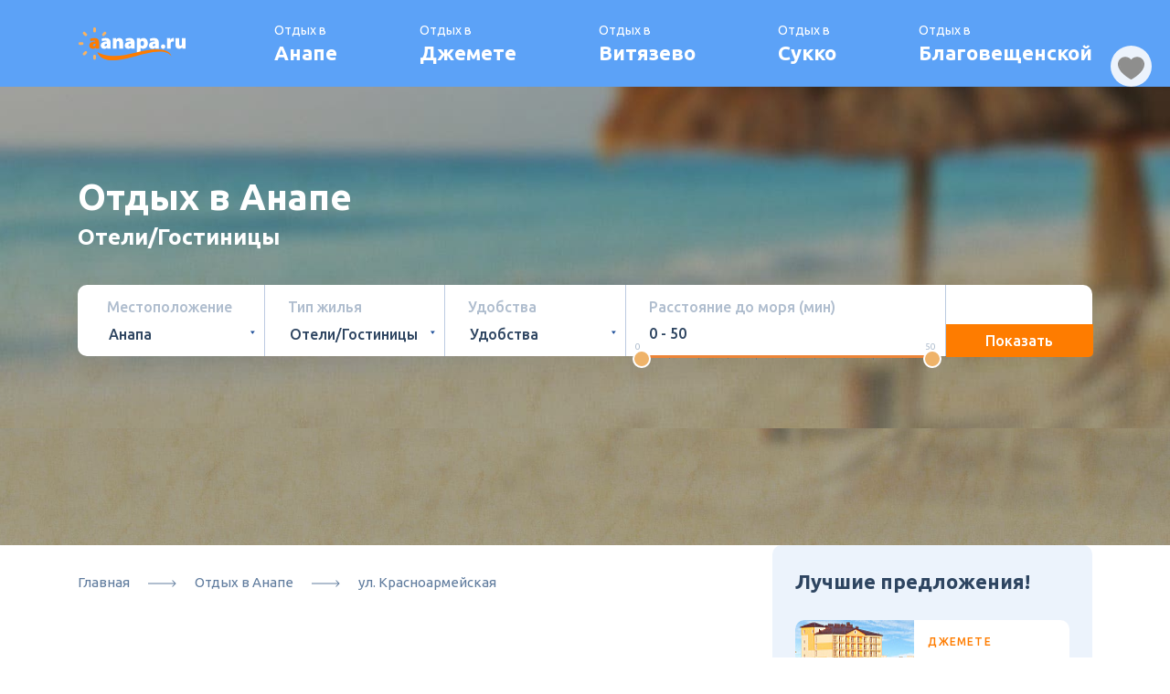

--- FILE ---
content_type: text/html; charset=UTF-8
request_url: https://aanapa.ru/otdyh-v-anape/ul-krasnoarmejskaya/
body_size: 178570
content:
 
<!DOCTYPE html>
<html lang="ru">

<head>
	<title>Гостевые дома в Анапе на Красноармейской 2026, забронировать</title>
	<meta name="viewport" content="width=device-width, initial-scale=1.0, maximum-scale=1.0, user-scalable=no" />
	<meta http-equiv="Content-Language" content="ru" />

	<meta name="yandex-verification" content="707e79350157f80f" />

	<meta name="cmsmagazine" content="547625dfa93401e3f0c4a2a39ee7fbf7" />

	<link href="https://fonts.googleapis.com/css?family=Ubuntu:300,400,500,700&display=swap&subset=cyrillic"
		rel="stylesheet">
	<link rel="stylesheet" href="/local/templates/main/css/svg/symbols/svg-symbols.css?16807939461502">
	<link rel="stylesheet" href="/local/templates/main/css/main.min.css?1680793946202584">
	<link rel="stylesheet" href="/local/templates/main/assets/lightGallery/css/lightgallery.min.css?168079394620458">
	<link rel="stylesheet" href="/local/templates/main/css/new_style.css?171205484438005">
	<link rel="stylesheet" href="/local/templates/main/css/redesign-style.css?168079394637973">
									<link rel="stylesheet" href="/local/templates/main/assets_redesign/css/jquery-ui.css">

	<link rel="apple-touch-icon" sizes="57x57" href="/local/templates/main/favicon/apple-icon-57x57.png">
	<link rel="apple-touch-icon" sizes="60x60" href="/local/templates/main/favicon/apple-icon-60x60.png">
	<link rel="apple-touch-icon" sizes="72x72" href="/local/templates/main/favicon/apple-icon-72x72.png">
	<link rel="apple-touch-icon" sizes="76x76" href="/local/templates/main/favicon/apple-icon-76x76.png">
	<link rel="apple-touch-icon" sizes="114x114" href="/local/templates/main/favicon/apple-icon-114x114.png">
	<link rel="apple-touch-icon" sizes="120x120" href="/local/templates/main/favicon/apple-icon-120x120.png">
	<link rel="apple-touch-icon" sizes="144x144" href="/local/templates/main/favicon/apple-icon-144x144.png">
	<link rel="apple-touch-icon" sizes="152x152" href="/local/templates/main/favicon/apple-icon-152x152.png">
	<link rel="apple-touch-icon" sizes="180x180" href="/local/templates/main/favicon/apple-icon-180x180.png">
	<link rel="icon" type="image/png" sizes="192x192" href="/local/templates/main/favicon/android-icon-192x192.png">
	<link rel="icon" type="image/png" sizes="32x32" href="/local/templates/main/favicon/favicon-32x32.png">
	<link rel="icon" type="image/png" sizes="96x96" href="/local/templates/main/favicon/favicon-96x96.png">
	<link rel="icon" type="image/png" sizes="16x16" href="/local/templates/main/favicon/favicon-16x16.png">
	<link rel="manifest" href="/local/templates/main/favicon/manifest.json">

		<link rel="stylesheet" href="/local/templates/main/js/slick-slider/slick/slick-theme.css?16807939463145">
	<link rel="stylesheet" href="/local/templates/main/js/slick-slider/slick/slick.css?16807939461776">
	
	<!--    -->
	
	<link rel="canonical" href="https://aanapa.ru/otdyh-v-anape/ul-krasnoarmejskaya/">

	<meta name="msapplication-TileColor" content="#ffffff">
	<meta name="msapplication-TileImage" content="/local/templates/main/favicon/ms-icon-144x144.png">
	<meta name="theme-color" content="#ffffff">
	<script type="application/ld+json">
		{
			"@context": "http://schema.org",
			"@type": "Organization",
			"url": "https://aanapa.ru/",
			"logo": " https://aanapa.ru/local/templates/main/img/aa_logo.png"
		}
	</script>
		<meta http-equiv="Content-Type" content="text/html; charset=UTF-8" />
<meta name="robots" content="index, follow" />
<meta name="description" content="Бронируйте Гостевые дома в Анапе на Красноармейской у моря ⬆️ Частный сектор, Гостиницы, Отели и жилье в Анапа ✔️ Низкие цены на сайте aanapa.ru ⬆️" />
<script data-skip-moving="true">(function(w, d, n) {var cl = "bx-core";var ht = d.documentElement;var htc = ht ? ht.className : undefined;if (htc === undefined || htc.indexOf(cl) !== -1){return;}var ua = n.userAgent;if (/(iPad;)|(iPhone;)/i.test(ua)){cl += " bx-ios";}else if (/Windows/i.test(ua)){cl += ' bx-win';}else if (/Macintosh/i.test(ua)){cl += " bx-mac";}else if (/Linux/i.test(ua) && !/Android/i.test(ua)){cl += " bx-linux";}else if (/Android/i.test(ua)){cl += " bx-android";}cl += (/(ipad|iphone|android|mobile|touch)/i.test(ua) ? " bx-touch" : " bx-no-touch");cl += w.devicePixelRatio && w.devicePixelRatio >= 2? " bx-retina": " bx-no-retina";if (/AppleWebKit/.test(ua)){cl += " bx-chrome";}else if (/Opera/.test(ua)){cl += " bx-opera";}else if (/Firefox/.test(ua)){cl += " bx-firefox";}ht.className = htc ? htc + " " + cl : cl;})(window, document, navigator);</script>


<link href="/bitrix/cache/css/s1/main/kernel_main/kernel_main_v1.css?175948919310074" type="text/css"  rel="stylesheet" />
<link href="/bitrix/js/ui/design-tokens/dist/ui.design-tokens.min.css?172104343423463" type="text/css"  rel="stylesheet" />
<link href="/bitrix/js/ui/fonts/opensans/ui.font.opensans.min.css?16867494082320" type="text/css"  rel="stylesheet" />
<link href="/bitrix/js/main/popup/dist/main.popup.bundle.min.css?168674962526598" type="text/css"  rel="stylesheet" />
<link href="/bitrix/cache/css/s1/main/page_7af77d39b2e442d65a4c9e8812e8327f/page_7af77d39b2e442d65a4c9e8812e8327f_v1.css?17594909685533" type="text/css"  rel="stylesheet" />
<link href="/bitrix/cache/css/s1/main/template_19aa3f35da4a90c0994d83bd3c2b6d3e/template_19aa3f35da4a90c0994d83bd3c2b6d3e_v1.css?1763035763129255" type="text/css"  data-template-style="true" rel="stylesheet" />




<script type="extension/settings" data-extension="main.date">{"formats":{"FORMAT_DATE":"DD.MM.YYYY","FORMAT_DATETIME":"DD.MM.YYYY HH:MI:SS","SHORT_DATE_FORMAT":"d.m.Y","MEDIUM_DATE_FORMAT":"j M Y","LONG_DATE_FORMAT":"j F Y","DAY_MONTH_FORMAT":"j F","DAY_SHORT_MONTH_FORMAT":"j M","SHORT_DAY_OF_WEEK_MONTH_FORMAT":"D, j F","SHORT_DAY_OF_WEEK_SHORT_MONTH_FORMAT":"D, j M","DAY_OF_WEEK_MONTH_FORMAT":"l, j F","FULL_DATE_FORMAT":"l, j F  Y","SHORT_TIME_FORMAT":"H:i","LONG_TIME_FORMAT":"H:i:s"}}</script>



	</head>
<svg xmlns="http://www.w3.org/2000/svg" class="visually-hidden" style="position:absolute;">
    <defs>
        <path id="def-arrow-a" d="M0 .041h5v8.852H0V.041z"/>
        <path id="def-arrow_big-a" d="M0 .073h9V15.81H0V.073z"/>
        <path id="def-arrow_big_down-a" d="M0 .073h9V15.81H0V.073z"/>
        <path id="def-check-a" d="M0 .386h76.966v80.157H0V.386z"/>
        <path id="def-dia_lk-a" d="M.006.004h37.898v37.9H.006V.004z"/>
        <path id="def-eye_lk-a" d="M.005 0H32v18.995H.005V0z"/>
        <path id="def-i3-a" d="M.006.003H48.73v50.01H.006V.002z"/>
        <path id="def-i4-a" d="M0 .095h49v43.666H0V.095z"/>
        <path id="def-i6-a" d="M.12.6H54v40H.12V.6z"/>
        <path id="def-i7-a" d="M.005 0H45v45H.005V0z"/>
        <path id="def-ig1-a" d="M.01.139H48v52.826H.01V.14z"/>
        <path id="def-ig2-a" d="M.017.276H63v45.712H.017V.276z"/>
        <path id="def-ig3-a" d="M.008 0H49v48.856H.008V0z"/>
        <path id="def-ig4-a" d="M.008.063H47v50.744H.008V.063z"/>
        <path id="def-ig6-a" d="M0 48h47.703V.093H0"/>
        <path id="def-ig7-a" d="M.015.13h44.704v40.052H.015V.13z"/>
        <path id="def-ig8-a" d="M.006 0h44.986v50.86H.006"/>
        <path id="def-info_lk-a" d="M0 .212h38.958v38.947H0V.212z"/>
        <path id="def-like-a" d="M.007.083H21V23.96H.007V.083z"/>
        <path id="def-mail-a" d="M.01.04H20v15.827H.01V.04z"/>
        <path id="def-mail_lk_small-a" d="M.009.032H17v12.86H.009V.032z"/>
        <path id="def-star-a" d="M.066.044H44V44H.066V.044z"/>
        <path id="def-temp-a" d="M.009.127H10v20.856H.009V.127z"/>
        <path id="def-user-a" d="M.003.016H19V18.97H.003V.016z"/>
    </defs>
    <symbol id="icon-__lk" viewBox="0 0 40 40">
        <path d="M19.773 0C9.109 0 .455 8.643.455 19.307c0 10.678 8.654 19.333 19.318 19.333 10.674 0 19.318-8.655 19.318-19.333C39.09 8.643 30.447 0 19.773 0zm1.378 30.06c-.448.398-.97.6-1.56.6-.606 0-1.14-.2-1.594-.593-.454-.394-.682-.948-.682-1.654 0-.63.22-1.162.66-1.588.441-.43.978-.647 1.617-.647.628 0 1.16.217 1.59.647.427.426.643.959.643 1.588 0 .699-.223 1.246-.674 1.647zm5.596-13.87a6.912 6.912 0 0 1-1.232 1.655c-.472.464-1.325 1.246-2.553 2.343-.337.308-.611.582-.817.817a3.397 3.397 0 0 0-.455.642 3.09 3.09 0 0 0-.234.587 24 24 0 0 0-.245 1.026c-.192 1.036-.785 1.555-1.783 1.555-.518 0-.955-.167-1.31-.508-.355-.34-.533-.845-.533-1.512 0-.839.131-1.567.39-2.181a5.508 5.508 0 0 1 1.034-1.616 23.85 23.85 0 0 1 1.736-1.658c.64-.557 1.101-.98 1.386-1.265.287-.283.525-.6.72-.951a2.28 2.28 0 0 0 .292-1.137c0-.799-.298-1.473-.891-2.023-.594-.548-1.361-.824-2.302-.824-1.097 0-1.906.276-2.425.83-.519.555-.959 1.37-1.318 2.45-.34 1.13-.987 1.695-1.932 1.695a1.9 1.9 0 0 1-1.416-.593c-.384-.395-.575-.821-.575-1.278 0-.949.301-1.911.912-2.884.611-.977 1.499-1.783 2.667-2.422 1.168-.639 2.532-.959 4.087-.959 1.45 0 2.727.27 3.835.803 1.109.533 1.964 1.26 2.571 2.18.604.92.906 1.918.906 2.997 0 .846-.17 1.591-.515 2.23z"
              fill-rule="evenodd"/>
    </symbol>
    <symbol id="icon-aa_small" viewBox="0 0 61 61">
        <g fill-rule="evenodd">
            <path d="M38.857 28.591c.007-1.227-.151-2.355-.466-3.398a7.056 7.056 0 0 0-1.53-2.726c-.704-.772-1.623-1.379-2.773-1.808-1.15-.435-2.556-.653-4.217-.66-1.34.007-2.543.112-3.6.31-1.058.198-1.958.436-2.707.713-.749.27-1.327.522-1.734.76l1.221 4.473c.44-.244.953-.468 1.544-.686a13.273 13.273 0 0 1 1.892-.528 10.633 10.633 0 0 1 2.043-.21c.861.006 1.518.091 1.984.256.467.159.782.37.96.62.177.258.255.515.249.786v.158c-1.655 0-3.166.146-4.54.449-1.372.297-2.561.753-3.566 1.373-1.005.614-1.78 1.399-2.333 2.356-.545.95-.827 2.078-.834 3.385 0 .818.151 1.597.447 2.33.289.732.716 1.385 1.274 1.953a5.969 5.969 0 0 0 2.024 1.353c.788.33 1.681.494 2.68.5a8.559 8.559 0 0 0 2.963-.487 5.841 5.841 0 0 0 2.397-1.65h.158l.355 1.703h6.425a12.652 12.652 0 0 1-.171-1.241 33.944 33.944 0 0 1-.106-1.636c-.026-.601-.039-1.221-.039-1.875v-6.573zm-6.898 4c0 .178 0 .356-.006.527a2.997 2.997 0 0 1-.072.502 2.52 2.52 0 0 1-.565.937c-.25.264-.539.475-.867.62a2.477 2.477 0 0 1-1.012.225c-.618 0-1.104-.159-1.465-.469-.355-.316-.539-.778-.546-1.392.007-.871.395-1.512 1.176-1.92.776-.417 1.892-.62 3.357-.614v1.584z"/>
            <path d="M30.342 0a2.564 2.564 0 0 0-2.579 2.59v4.268a2.564 2.564 0 0 0 2.58 2.59 2.564 2.564 0 0 0 2.578-2.59V2.591A2.564 2.564 0 0 0 30.342 0zM30.342 51.512a2.564 2.564 0 0 0-2.579 2.59v4.268a2.564 2.564 0 0 0 2.58 2.59 2.564 2.564 0 0 0 2.578-2.59v-4.267a2.564 2.564 0 0 0-2.579-2.591zM9.406 30.48a2.564 2.564 0 0 0-2.58-2.59H2.58A2.564 2.564 0 0 0 0 30.48a2.564 2.564 0 0 0 2.58 2.591h4.247a2.564 2.564 0 0 0 2.58-2.59zM60.406 30.48a2.564 2.564 0 0 0-2.58-2.59H53.58A2.564 2.564 0 0 0 51 30.48a2.564 2.564 0 0 0 2.58 2.591h4.247a2.564 2.564 0 0 0 2.58-2.59zM51.81 8.915c-.987-.99-2.655-.99-3.642 0l-3.034 3.048c-.986.991-.986 2.667 0 3.658.986.99 2.655.99 3.641 0l3.035-3.048c.986-.99.986-2.667 0-3.658zM15.55 45.34c-.986-.991-2.655-.991-3.64 0l-3.035 3.047c-.986.991-.986 2.668 0 3.658.986.99 2.655.99 3.641 0l3.034-3.048c.987-.99.987-2.59 0-3.658zM44.875 45.34c.986-.991 2.655-.991 3.641 0l3.034 3.047c.987.991.987 2.668 0 3.658-.986.99-2.654.99-3.64 0l-3.035-3.048c-.986-.99-.986-2.59 0-3.658zM15.55 15.621c.987-.99.987-2.667 0-3.658l-3.034-3.048c-.986-.99-2.655-.99-3.64 0-.987.991-.987 2.667 0 3.658l3.033 3.048c.986.99 2.58.99 3.641 0z"/>
        </g>
    </symbol>
    <symbol id="icon-arrow" viewBox="0 0 5 9">
        <g fill-rule="evenodd">
            <mask id="def-arrow-b">
                <use xlink:href="#def-arrow-a"/>
            </mask>
            <path d="M4.689 4.883L1.02 8.672a.585.585 0 0 1-.845 0 .633.633 0 0 1 0-.873L3.42 4.446.175 1.094a.631.631 0 0 1 0-.872.583.583 0 0 1 .845 0L4.69 4.01c.116.12.174.278.174.435a.624.624 0 0 1-.174.437z"
                  mask="url(#def-arrow-b)"/>
        </g>
    </symbol>
    <symbol id="icon-arrow_big" viewBox="0 0 17 10">
        <g transform="rotate(-90 5 4.5)" fill-rule="evenodd">
            <mask id="def-arrow_big-b">
                <use xlink:href="#def-arrow_big-a"/>
            </mask>
            <path d="M8.44 8.68l-6.604 6.736a1.062 1.062 0 0 1-1.522 0 1.114 1.114 0 0 1 0-1.551l5.843-5.96-5.841-5.96a1.113 1.113 0 0 1 0-1.55c.42-.43 1.1-.43 1.52 0L8.44 7.13c.21.214.315.494.315.775 0 .28-.104.562-.315.775z"
                  mask="url(#def-arrow_big-b)"/>
        </g>
    </symbol>
    <symbol id="icon-arrow_big_down" viewBox="0 0 17 10">
        <g transform="matrix(0 1 1 0 .5 .5)" fill-rule="evenodd">
            <mask id="def-arrow_big_down-b">
                <use xlink:href="#def-arrow_big_down-a"/>
            </mask>
            <path d="M8.44 8.68l-6.604 6.736a1.062 1.062 0 0 1-1.522 0 1.114 1.114 0 0 1 0-1.551l5.843-5.96-5.841-5.96a1.113 1.113 0 0 1 0-1.55c.42-.43 1.1-.43 1.52 0L8.44 7.13c.21.214.315.494.315.775 0 .28-.104.562-.315.775z"
                  mask="url(#def-arrow_big_down-b)"/>
        </g>
    </symbol>
    <symbol id="icon-calendar" viewBox="0 0 18 20">
        <path d="M17.501 3.248a1.305 1.305 0 0 0-.968-.42h-1.378v-1.06c0-.486-.168-.903-.505-1.249A1.64 1.64 0 0 0 13.433 0h-.689c-.473 0-.879.174-1.216.52a1.726 1.726 0 0 0-.506 1.248v1.06H6.889v-1.06c0-.486-.169-.903-.506-1.249A1.64 1.64 0 0 0 5.166 0h-.689C4.004 0 3.6.174 3.261.52a1.725 1.725 0 0 0-.505 1.248v1.06H1.378c-.374 0-.696.14-.969.42-.273.28-.409.611-.409.995v14.14c0 .383.136.714.409.994.273.28.595.42.969.42h15.154c.374 0 .697-.14.97-.42.272-.28.408-.611.408-.994V4.243c0-.384-.136-.715-.409-.995zM12.4 1.768a.35.35 0 0 1 .096-.254.33.33 0 0 1 .248-.1h.689c.1 0 .182.033.248.1a.35.35 0 0 1 .096.254v3.181a.35.35 0 0 1-.096.254.332.332 0 0 1-.248.1h-.689a.33.33 0 0 1-.248-.1.35.35 0 0 1-.096-.254V1.768zm-8.266 0a.35.35 0 0 1 .096-.254.33.33 0 0 1 .247-.1h.69c.1 0 .183.033.247.1a.35.35 0 0 1 .097.254v3.181a.35.35 0 0 1-.097.254.33.33 0 0 1-.248.1h-.689a.331.331 0 0 1-.247-.1.35.35 0 0 1-.096-.254V1.768zM1.378 7.07h15.154v11.313H1.378V7.07z"
              fill-rule="evenodd"/>
    </symbol>
    <symbol id="icon-check" viewBox="0 0 77 83">
        <g fill-rule="evenodd">
            <mask id="def-check-b">
                <use xlink:href="#def-check-a"/>
            </mask>
            <path d="M76.352 5.643C75.81 3.827 74.094.729 68.698.393 67.464.32 62.456.715 56.55 10.796l-21.147-.022H35.4c-.35 0-.688.082-.989.237-.24.115-.46.277-.651.478L.605 46.64c-.843.893-.8 2.3.099 3.145l31.734 29.769c.433.401.982.603 1.53.603a2.22 2.22 0 0 0 1.623-.702l33.046-35.032a2.235 2.235 0 0 0 .734-1.79l-1.245-19.842c6.27-5.174 9.7-12.201 8.226-17.148zm-42.48 69.141L5.384 48.068l30.981-32.843 17.841.019a87.211 87.211 0 0 0-2.66 6.249c-2.013-.142-4.092.517-5.503 2.014-2.575 2.729-2.443 7.037.294 9.608a6.79 6.79 0 0 0 4.67 1.845c1.87 0 3.682-.778 4.964-2.139a6.741 6.741 0 0 0 1.848-4.865 6.742 6.742 0 0 0-2.141-4.74 6.154 6.154 0 0 0-.824-.619 90.31 90.31 0 0 1 3.345-7.346l4.985.007 1.672 26.68-30.984 32.846zm20.526-46.723c.027.904-.3 1.764-.922 2.42-1.24 1.315-3.473 1.384-4.79.148a3.384 3.384 0 0 1 1.63-5.777c-.31.9-.624 1.822-.939 2.788-.29.9.206 1.858 1.108 2.149a1.707 1.707 0 0 0 2.152-1.1c.284-.878.601-1.788.935-2.713.502.586.8 1.305.826 2.085zm13.109-15.167a2.234 2.234 0 0 0-2.225-2.086l-4.584-.004c2.64-4.222 5.411-7.158 7.785-7.004 2.535.159 4.075 1.105 4.584 2.815.82 2.752-.982 7.512-5.216 11.767l-.344-5.488z"
                  mask="url(#def-check-b)"/>
            <path d="M39.006 43.117l-1.867-1.75-1.703 1.803c-2.413-1.512-4.829-1.308-6.405.362-1.74 1.843-1.243 4.094.151 6.688.959 1.796 1.137 2.825.456 3.546-.713.762-1.85.482-2.934-.537-1.24-1.16-1.987-2.613-2.374-3.8l-2.667 1.688c.327 1.093 1.242 2.597 2.466 3.852l-1.7 1.804 1.865 1.75 1.828-1.939c2.548 1.674 5.106 1.358 6.703-.332 1.613-1.708 1.682-3.61.168-6.533-1.044-2.126-1.335-3.15-.744-3.777.5-.53 1.403-.69 2.641.474 1.37 1.286 1.831 2.545 2.133 3.218l2.574-1.629c-.34-.893-.948-1.96-2.172-3.216l1.581-1.672zM31.86 26.463a.718.718 0 0 0-1.008.03.708.708 0 0 0 .03 1.005l22.35 20.962a.707.707 0 0 0 1.005-.03.708.708 0 0 0-.03-1.005L31.858 26.463z"/>
            <g>
                <path d="M56.974 53C48.717 53 42 59.717 42 67.974c0 8.257 6.717 14.974 14.974 14.974 8.256 0 14.974-6.717 14.974-14.974C71.948 59.717 65.23 53 56.974 53zm8.598 12.445l-9.407 9.407c-.4.4-.932.62-1.498.62-.565 0-1.097-.22-1.497-.62l-4.794-4.795c-.4-.4-.62-.931-.62-1.497 0-.566.22-1.097.62-1.497.4-.4.931-.62 1.497-.62.566 0 1.097.22 1.497.62l3.297 3.297 7.91-7.91c.4-.4.932-.62 1.498-.62a2.12 2.12 0 0 1 1.498 3.615z"/>
            </g>
        </g>
    </symbol>
    <symbol id="icon-crown" viewBox="0 0 14 9">
        <path d="M10.063 4.05L7 0 3.937 4.05 0 0l.875 9h12.25L14 0l-3.938 4.05z" fill-rule="evenodd"/>
    </symbol>
    <symbol id="icon-dia_lk" viewBox="0 0 38 38">
        <g fill-rule="evenodd">
            <g transform="translate(.048 .048)">
                <mask id="def-dia_lk-b">
                    <use xlink:href="#def-dia_lk-a"/>
                </mask>
                <path d="M17.106 37.808V20.745H0c0 9.42 7.662 17.063 17.106 17.063zm-3.256-3.64c-5.023-1.217-8.99-5.165-10.2-10.175h10.2v10.174z"
                      mask="url(#def-dia_lk-b)"/>
            </g>
            <path d="M3.667 17.176h17.106v17.062c9.451 0 17.105-7.642 17.105-17.062 0-9.42-7.654-17.062-17.097-17.062-9.452 0-17.114 7.642-17.114 17.062z"/>
        </g>
    </symbol>
    <symbol id="icon-eye_lk" viewBox="0 0 33 19">
        <g transform="translate(1)" fill-rule="evenodd">
            <mask id="def-eye_lk-b">
                <use xlink:href="#def-eye_lk-a"/>
            </mask>
            <path d="M15.962.071C9.862.071 4.332 3.376.25 8.745a1.242 1.242 0 0 0 0 1.494c4.081 5.375 9.613 8.68 15.712 8.68 6.1 0 11.631-3.305 15.713-8.674a1.242 1.242 0 0 0 0-1.494C27.593 3.376 22.062.071 15.962.071zm.438 16.06c-4.049.253-7.393-3.053-7.138-7.07.209-3.311 2.92-5.995 6.263-6.202 4.049-.252 7.392 3.053 7.138 7.07-.216 3.305-2.926 5.989-6.263 6.202zm-.202-3.066c-2.182.136-3.984-1.643-3.84-3.803.11-1.785 1.573-3.227 3.376-3.344 2.181-.135 3.983 1.643 3.84 3.803-.118 1.792-1.58 3.234-3.376 3.344z"
                  mask="url(#def-eye_lk-b)"/>
        </g>
    </symbol>
    <symbol id="icon-i1" viewBox="0 0 63 46">
        <g fill-rule="evenodd">
            <path d="M50.898 35.898V.148H0v35.75h22.455v5.958h-5.988v2.98H34.43v-2.98h-5.988v-5.958h22.455zM2.994 3.127h44.91V29.94H2.994V3.127z"/>
            <path d="M53.984 28C49.03 28 45 32.03 45 36.984s4.03 8.985 8.984 8.985 8.985-4.03 8.985-8.985c0-4.954-4.03-8.984-8.985-8.984zm5.16 7.467l-5.645 5.644c-.24.24-.56.372-.899.372-.339 0-.658-.132-.898-.372l-2.877-2.876a1.262 1.262 0 0 1-.372-.899c0-.34.132-.658.372-.898s.56-.373.899-.373c.34 0 .658.133.898.373l1.978 1.978 4.746-4.746c.24-.24.56-.372.899-.372a1.272 1.272 0 0 1 .899 2.169z"/>
        </g>
    </symbol>
    <symbol id="icon-i2" viewBox="0 0 50 52">
        <g fill-rule="evenodd">
            <g>
                <path d="M30.628 0H4.843A3.972 3.972 0 0 0 .877 3.966v40.803a3.97 3.97 0 0 0 3.966 3.966h.066a2.255 2.255 0 0 0-.066.519 2.22 2.22 0 0 0 2.22 2.22H8.29c1.227 0 2.22-.993 2.22-2.22 0-.183-.027-.351-.069-.519h14.871a2.102 2.102 0 0 0-.066.519c0 1.227.993 2.22 2.217 2.22h1.227c1.227 0 2.22-.993 2.22-2.22 0-.189-.03-.366-.072-.54 2.088-.111 3.759-1.83 3.759-3.945V3.966A3.979 3.979 0 0 0 30.628 0zM4.843 3.399h25.785c.312 0 .564.255.564.567v14.217H4.276V3.966c0-.312.255-.567.567-.567zm25.785 41.934H4.843a.568.568 0 0 1-.567-.564V21.585h26.919v23.184a.572.572 0 0 1-.567.564z"/>
                <path d="M7.108 7.65h3.402v4.959H7.108zM7.108 24.366h3.402v7.521H7.108z"/>
            </g>
            <path d="M40.984 34C36.03 34 32 38.03 32 42.984s4.03 8.985 8.984 8.985 8.985-4.03 8.985-8.985c0-4.954-4.03-8.984-8.985-8.984zm5.16 7.467l-5.645 5.644c-.24.24-.56.372-.899.372-.339 0-.658-.132-.898-.372l-2.877-2.876a1.262 1.262 0 0 1-.372-.899c0-.34.132-.658.372-.898s.56-.373.899-.373c.34 0 .658.133.898.373l1.978 1.978 4.746-4.746c.24-.24.56-.372.899-.372a1.272 1.272 0 0 1 .899 2.169z"/>
        </g>
    </symbol>
    <symbol id="icon-i3" viewBox="0 0 60 52">
        <g fill-rule="evenodd">
            <g transform="translate(0 .892)">
                <mask id="def-i3-b">
                    <use xlink:href="#def-i3-a"/>
                </mask>
                <path d="M46.082 18.945v9.448H2.803V6.26c0-1.865 1.63-3.378 3.642-3.378H42.44c2.012 0 3.643 1.512 3.643 3.378v12.685zM44.579.003H4.097C1.834.003 0 1.853 0 4.135v27.071h48.675V4.134c0-2.281-1.835-4.131-4.096-4.131z"
                      mask="url(#def-i3-b)"/>
            </g>
            <path d="M41.868 13.005c0 .749-.605 1.355-1.354 1.355H8.162a1.355 1.355 0 0 1-1.355-1.355v-1.186c0-.748.606-1.355 1.355-1.355h32.352c.749 0 1.355.606 1.355 1.355v1.186h-.001z"/>
            <g>
                <path d="M41.868 21.135c0 .748-.605 1.355-1.354 1.355H8.162a1.355 1.355 0 0 1-1.355-1.355v-1.186c0-.748.606-1.355 1.355-1.355h32.352c.749 0 1.355.607 1.355 1.355v1.186h-.001zM15.31 47.004h-1.603v-8.026c0-1.273-1.017-1.397-1.353-1.403h-.347s-1.462-.057-1.462 1.531v7.898H9.063s-.833.056-.002.94l2.526 2.678.002.004.048.05c.136.136.549.459 1.062-.054l2.615-2.624c.931-.938-.005-.994-.005-.994zM27.314 47.004h-1.427v-7.856c0-1.261-.735-1.528-1.2-1.573h-.627c-.443.03-1.333.244-1.333 1.467v7.962H21.19c-.218.003-.856.093.066 1.072l2.185 2.317.002.005.18.19c.245.212.73.447 1.368-.195h.004l2.322-2.33c.987-.992-.002-1.06-.002-1.06zM39.573 47.004h-1.42v-8.006c0-1.16-.77-1.388-1.236-1.423h-.552c-.426.022-1.372.215-1.372 1.531v7.898h-1.475s-.92.093 0 1.067v.002l2.38 2.523.007.01.021.022c.117.12.583.52 1.13-.032h.004l2.513-2.525c.921-.925 0-1.067 0-1.067z"/>
            </g>
            <g>
                <path d="M50.984 29C46.03 29 42 33.03 42 37.984s4.03 8.985 8.984 8.985 8.985-4.03 8.985-8.985c0-4.954-4.03-8.984-8.985-8.984zm5.16 7.467l-5.645 5.644c-.24.24-.56.372-.899.372-.339 0-.658-.132-.898-.372l-2.877-2.876a1.262 1.262 0 0 1-.372-.899c0-.34.132-.658.372-.898s.56-.373.899-.373c.34 0 .658.133.898.373l1.978 1.978 4.746-4.746c.24-.24.56-.372.899-.372a1.272 1.272 0 0 1 .899 2.169z"/>
            </g>
        </g>
    </symbol>
    <symbol id="icon-i4" viewBox="0 0 59 48">
        <g fill-rule="evenodd">
            <g transform="translate(1 .084)">
                <mask id="def-i4-b">
                    <use xlink:href="#def-i4-a"/>
                </mask>
                <path d="M16.754 13.62c-.322-.871-1.194-1.363-2.079-1.363-.442 0-.483.011-.746.011H6.022c-1.012 0-1.756.48-2.079 1.352L.12 25.292a1.913 1.913 0 0 0 1.1 2.452c.97.369 2.053-.13 2.418-1.114l1.017-2.748s.072-.277.072.933v16.2c0 1.416 1.132 2.564 2.53 2.564 1.397 0 2.53-1.148 2.53-2.564V30.43s-.013-.093.085-.093h.95c.094 0 .089.093.089.093v10.584c0 1.416 1.133 2.564 2.53 2.564 1.397 0 2.529-1.148 2.529-2.564v-16.2c0-1.23.107-.842.107-.842l.982 2.657a1.871 1.871 0 0 0 2.42 1.114 1.912 1.912 0 0 0 1.099-2.452L16.754 13.62z"
                      mask="url(#def-i4-b)"/>
            </g>
            <path d="M16.83 5.661c0 2.98-2.431 5.397-5.43 5.397-3 0-5.433-2.417-5.433-5.397C5.967 2.681 8.4.265 11.4.265c3 0 5.431 2.416 5.431 5.396z"/>
            <g>
                <path d="M44.541 5.631c0 3.011-2.432 5.452-5.432 5.452-2.999 0-5.431-2.44-5.431-5.452C33.678 2.62 36.11.18 39.109.18c3 0 5.432 2.44 5.432 5.452zM49.79 25.117l-4.635-11.332c-.265-.571-.5-1.338-1.589-1.338h-8.224c-1.087 0-1.653.711-1.964 1.35l-4.813 11.247a1.914 1.914 0 0 0 .854 2.548 1.87 1.87 0 0 0 2.516-.871l.362-.746s.113-.2.07.022c-.261 1.385-.985 5.55-.985 5.55-.176.867.401 1.577 1.283 1.577h2.096c.15 0 .123.113.123.113v8.374c0 1.403.87 2.138 1.944 2.138 1.074 0 1.944-.735 1.944-2.138v-8.407s-.004-.083.084-.08c.112.003.398 0 .526 0 .073 0 .064.09.064.09v8.397c0 1.403.871 2.138 1.945 2.138 1.073 0 1.944-.735 1.944-2.138V33.26s-.013-.135.148-.135h2.255c.881 0 1.472-.712 1.314-1.583 0 0-.726-4.468-.92-5.685-.054-.35.523.89.523.89.442.953 1.295 1.35 2.234.904a1.913 1.913 0 0 0 .9-2.533z"/>
            </g>
            <path d="M26.392 42.726c0 .515-.42.936-.933.936h-.4a.938.938 0 0 1-.933-.936V1.685c0-.515.42-.937.933-.937h.4c.514 0 .933.422.933.937v41.04z"/>
            <g>
                <path d="M49.984 30C45.03 30 41 34.03 41 38.984s4.03 8.985 8.984 8.985 8.985-4.03 8.985-8.985c0-4.954-4.03-8.984-8.985-8.984zm5.16 7.467l-5.645 5.644c-.24.24-.56.372-.899.372-.339 0-.658-.132-.898-.372l-2.877-2.876a1.262 1.262 0 0 1-.372-.899c0-.34.132-.658.372-.898s.56-.373.899-.373c.34 0 .658.133.898.373l1.978 1.978 4.746-4.746c.24-.24.56-.372.899-.372a1.272 1.272 0 0 1 .899 2.169z"/>
            </g>
        </g>
    </symbol>
    <symbol id="icon-i5" viewBox="0 0 65 48">
        <g fill-rule="evenodd">
            <path d="M41.54 34.235h4.298v8.538H41.54v-8.538zm-34.378 0h4.297v8.538H7.162v-8.538zm17.19-29.672v10.46h-8.595c0-5.155 3.697-9.468 8.594-10.46zm12.891 10.46H28.65V4.562c4.897.992 8.594 5.305 8.594 10.46zm-4.297 19.212h4.297v8.538h-4.297v-8.538zm-8.595 0h4.298v8.538H24.35v-8.538zm-8.594 0h4.297v8.538h-4.297v-8.538zm12.892-14.943h8.594v10.673H28.65V19.292zm-12.892 0h8.594v10.673h-8.594V19.292zM50.85 29.965h-9.31V15.022C41.54 6.782 34.793.08 26.5.08S11.46 6.782 11.46 15.022v14.943H2.148A2.142 2.142 0 0 0 0 32.1c0 1.179.962 2.135 2.149 2.135h.716v10.673c0 1.18.962 2.135 2.148 2.135h42.974a2.142 2.142 0 0 0 2.148-2.135V34.235h.716A2.142 2.142 0 0 0 53 32.1a2.142 2.142 0 0 0-2.149-2.135z"/>
            <path d="M55.984 30C51.03 30 47 34.03 47 38.984s4.03 8.985 8.984 8.985 8.985-4.03 8.985-8.985c0-4.954-4.03-8.984-8.985-8.984zm5.16 7.467l-5.645 5.644c-.24.24-.56.372-.899.372-.339 0-.658-.132-.898-.372l-2.877-2.876a1.262 1.262 0 0 1-.372-.899c0-.34.132-.658.372-.898s.56-.373.899-.373c.34 0 .658.133.898.373l1.978 1.978 4.746-4.746c.24-.24.56-.372.899-.372a1.272 1.272 0 0 1 .899 2.169z"/>
        </g>
    </symbol>
    <symbol id="icon-i6" viewBox="0 0 55 45">
        <g fill-rule="evenodd">
            <g transform="translate(.516 .914)">
                <mask id="def-i6-b">
                    <use xlink:href="#def-i6-a"/>
                </mask>
                <path d="M26.282 29.396a4.806 4.806 0 0 0-4.798 4.806 4.797 4.797 0 0 0 9.594 0c0-2.648-2.148-4.806-4.796-4.806zM52 12.616C45.578 4.982 36.204.6 26.282.6S6.984 4.982.562 12.616a2.4 2.4 0 0 0 1.836 3.944c.688 0 1.368-.288 1.836-.85C9.742 9.154 17.774 5.396 26.282 5.396c8.5 0 16.538 3.758 22.046 10.306a2.36 2.36 0 0 0 1.836.858A2.402 2.402 0 0 0 52 12.616zm-25.718-2.414c-7.086 0-13.782 3.124-18.368 8.578a2.4 2.4 0 0 0 3.672 3.094c3.672-4.368 9.024-6.876 14.696-6.876 5.672 0 11.022 2.508 14.694 6.876.478.562 1.156.85 1.836.85.548 0 1.094-.178 1.548-.562a2.392 2.392 0 0 0 .288-3.382c-4.586-5.454-11.28-8.578-18.366-8.578zm0 9.602a14.365 14.365 0 0 0-11.024 5.148 2.393 2.393 0 0 0 .296 3.374 2.34 2.34 0 0 0 1.54.564 2.41 2.41 0 0 0 1.844-.852 9.55 9.55 0 0 1 7.344-3.438 9.546 9.546 0 0 1 7.342 3.438 2.414 2.414 0 0 0 1.844.852 2.34 2.34 0 0 0 1.54-.564 2.391 2.391 0 0 0 .296-3.374 14.361 14.361 0 0 0-11.022-5.148z"
                      mask="url(#def-i6-b)"/>
            </g>
            <path d="M37.984 27C33.03 27 29 31.03 29 35.984s4.03 8.985 8.984 8.985 8.985-4.03 8.985-8.985c0-4.954-4.03-8.984-8.985-8.984zm5.16 7.467l-5.645 5.644c-.24.24-.56.372-.899.372-.339 0-.658-.132-.898-.372l-2.877-2.876a1.262 1.262 0 0 1-.372-.899c0-.34.132-.658.372-.898s.56-.373.899-.373c.34 0 .658.133.898.373l1.978 1.978 4.746-4.746c.24-.24.56-.372.899-.372a1.272 1.272 0 0 1 .899 2.169z"/>
        </g>
    </symbol>
    <symbol id="icon-i7" viewBox="0 0 60 45">
        <g fill-rule="evenodd">
            <mask id="def-i7-b">
                <use xlink:href="#def-i7-a"/>
            </mask>
            <path d="M42.857 41.786c0 .59-.48 1.071-1.071 1.071H3.214c-.59 0-1.071-.48-1.071-1.071v-7.262h3.053v3.726c0 .857.697 1.554 1.554 1.554h31.5c.857 0 1.554-.697 1.554-1.554V6.75c0-.857-.697-1.554-1.554-1.554H6.75c-.857 0-1.554.697-1.554 1.554v3.726H2.143V3.214c0-.59.48-1.071 1.071-1.071h38.572c.59 0 1.071.48 1.071 1.071v38.572zM2.143 12.619h5.079v2.072h-5.08V12.62zm5.09 21.905h1.06c.592 0 1.071-.48 1.071-1.072v-4.215c0-.591-.48-1.071-1.07-1.071H7.231V16.834h1.061c.592 0 1.071-.48 1.071-1.071v-4.215c0-.592-.48-1.072-1.07-1.072H7.231V7.232h30.536v30.536H7.232v-3.244zm-5.09-4.215h5.079v2.072h-5.08v-2.072zm0-13.475h3.053v11.332H2.143V16.834zM41.786 0H3.214A3.218 3.218 0 0 0 0 3.214v38.572A3.218 3.218 0 0 0 3.214 45h38.572A3.218 3.218 0 0 0 45 41.786V3.214A3.218 3.218 0 0 0 41.786 0z"
                  mask="url(#def-i7-b)"/>
            <path d="M28.322 21.536a5.836 5.836 0 0 0-1.023-2.471l1.905-1.905a8.53 8.53 0 0 1 1.807 4.376h-2.689zm-4.858 6.786a5.835 5.835 0 0 0 2.471-1.023l1.905 1.905a8.529 8.529 0 0 1-4.376 1.807v-2.689zM19.065 27.3a5.837 5.837 0 0 0 2.47 1.023v2.69a8.53 8.53 0 0 1-4.375-1.809l1.905-1.904zm2.47-10.621a5.835 5.835 0 0 0-2.47 1.023l-1.905-1.904a8.53 8.53 0 0 1 4.376-1.808v2.689zm4.4 1.023a5.836 5.836 0 0 0-2.47-1.023v-2.69a8.53 8.53 0 0 1 4.375 1.809L25.935 17.7zM22.5 26.473a3.947 3.947 0 0 1-2.81-1.164 3.946 3.946 0 0 1-1.163-2.809c0-1.061.413-2.059 1.164-2.81a3.947 3.947 0 0 1 2.809-1.163c1.061 0 2.059.413 2.81 1.164a3.946 3.946 0 0 1 1.163 2.809 3.946 3.946 0 0 1-1.164 2.81 3.946 3.946 0 0 1-2.809 1.163zm-6.703-9.313l1.904 1.905a5.837 5.837 0 0 0-1.023 2.47h-2.69a8.529 8.529 0 0 1 1.809-4.375zm-1.808 6.304h2.689a5.835 5.835 0 0 0 1.023 2.471l-1.904 1.905a8.529 8.529 0 0 1-1.808-4.376zm15.214 4.376L27.3 25.935a5.835 5.835 0 0 0 1.023-2.47h2.69a8.528 8.528 0 0 1-1.809 4.375zM15.075 15.075c-4.094 4.094-4.094 10.756 0 14.85a10.468 10.468 0 0 0 7.425 3.07c2.689 0 5.378-1.023 7.425-3.07 4.094-4.094 4.094-10.756 0-14.85-4.094-4.094-10.756-4.094-14.85 0z"/>
            <g>
                <path d="M50.984 26C46.03 26 42 30.03 42 34.984s4.03 8.985 8.984 8.985 8.985-4.03 8.985-8.985c0-4.954-4.03-8.984-8.985-8.984zm5.16 7.467l-5.645 5.644c-.24.24-.56.372-.899.372-.339 0-.658-.132-.898-.372l-2.877-2.876a1.262 1.262 0 0 1-.372-.899c0-.34.132-.658.372-.898s.56-.373.899-.373c.34 0 .658.133.898.373l1.978 1.978 4.746-4.746c.24-.24.56-.372.899-.372a1.272 1.272 0 0 1 .899 2.169z"/>
            </g>
        </g>
    </symbol>
    <symbol id="icon-ig1" viewBox="0 0 48 53">
        <g fill-rule="evenodd">
            <mask id="def-ig1-b">
                <use xlink:href="#def-ig1-a"/>
            </mask>
            <path d="M45.422 20.672c-1.039-2.488-3.16-6.663-5.688-6.663-.667 0-1.54.552-1.792.721a.918.918 0 0 0-.379.934c.01.044.945 4.438 1.141 6.51.583 6.138-.516 10.634-3.269 13.365-.55.545-1.59 1.443-1.6 1.452a.771.771 0 0 0-.27.708c.043.264.22.478.477.587.1.042 1.947.804 4.299 1.156a1.083 1.083 0 0 0-.035.27v9.222H25.974V37.242c2.968-.471 5.425-2.02 6.906-4.389 3.218-5.148.55-20.564-3.789-28.296-1.646-2.933-3.355-4.418-5.08-4.418-1.709 0-3.407 1.49-5.047 4.413-4.349 7.748-7.032 23.162-3.821 28.3 1.864 2.981 4.768 4.03 6.906 4.38v11.702H9.716V39.67c0-.1-.014-.196-.04-.287 2.107-.36 3.7-1.007 3.793-1.046.257-.108.435-.3.478-.565a.78.78 0 0 0-.27-.714c-.011-.01-1.1-.948-1.674-1.517-2.545-2.525-3.401-7.024-2.618-13.755.22-1.887 1.003-5.775 1.011-5.815a.939.939 0 0 0-.338-.907C9.738 14.816 8.635 14 7.848 14c-2.181 0-3.938 3.104-5.028 5.713-2.392 5.729-4.128 15.292-1.52 17.88 1.272 1.26 3.02 1.92 5.198 2.013a1.01 1.01 0 0 0-.005.104v9.223H3.036c-.633 0-1.168.502-1.168 1.097v1.65c0 .61.546 1.145 1.168 1.145h42.006c.603 0 1.112-.525 1.112-1.146v-1.65c0-.614-.488-1.096-1.112-1.096h-3.513V39.67c0-.029-.001-.058-.003-.086 1.978-.155 3.575-.809 4.756-1.98 2.856-2.833 1.689-10.829-.86-16.932z"
                  mask="url(#def-ig1-b)"/>
        </g>
    </symbol>
    <symbol id="icon-ig2" viewBox="0 0 64 46">
        <g fill-rule="evenodd">
            <mask id="def-ig2-b">
                <use xlink:href="#def-ig2-a"/>
            </mask>
            <path d="M44.477 18.807c-.203 0-.41.03-.617.087l-2.341.645-2.43-5.919c-.69-1.677-2.724-3.04-4.538-3.04H11.802c-1.813 0-3.848 1.363-4.537 3.04l-2.428 5.91-2.312-.636a2.308 2.308 0 0 0-.616-.087C.803 18.807 0 19.652 0 20.815v1.38a2.467 2.467 0 0 0 2.465 2.464h.266l-.394.955c-.64 1.557-1.16 4.195-1.16 5.878v11.756a2.467 2.467 0 0 0 2.465 2.464h3.22a2.467 2.467 0 0 0 2.465-2.464v-2.935h27.698v2.935a2.468 2.468 0 0 0 2.466 2.464h3.22a2.467 2.467 0 0 0 2.465-2.464V31.492c0-1.683-.522-4.32-1.161-5.878l-.392-.955h.297a2.468 2.468 0 0 0 2.466-2.463v-1.38c0-1.163-.804-2.009-1.91-2.009zM6.604 23.321l3.678-8.95c.411-1.004 1.636-1.825 2.72-1.825h20.349c1.084 0 2.309.82 2.72 1.824l3.678 8.95c.411 1.004-.14 1.825-1.223 1.825H7.828c-1.085-.001-1.635-.821-1.224-1.824zm8.209 11.322a.989.989 0 0 1-.986.985H6.841a.989.989 0 0 1-.985-.985v-3.35c0-.542.443-.986.985-.986h6.986c.542 0 .986.444.986.987v3.35zm25.618 0a.989.989 0 0 1-.985.985H32.46a.989.989 0 0 1-.987-.985v-3.35a.99.99 0 0 1 .987-.986h6.985c.541 0 .985.444.985.987v3.35z"
                  mask="url(#def-ig2-b)"/>
            <path d="M59.635.276H47.958a3.086 3.086 0 0 0-3.084 3.082v11.67c0 1.698 1.384 3.08 3.084 3.08h4.687V44.3a1.151 1.151 0 0 0 2.301 0V18.11h4.689c1.7 0 3.083-1.383 3.083-3.082V3.357c0-1.698-1.383-3.081-3.083-3.081zm-2.646 9.675c-.67.604-1.66.91-2.94.91h-1.69a.37.37 0 0 0-.368.37v2.848c0 .31-.252.562-.562.562h-1.28a.562.562 0 0 1-.562-.562V4.306c0-.31.252-.562.562-.562h3.225c2.138 0 2.934.322 3.59.878.692.586 1.042 1.484 1.042 2.67 0 1.158-.341 2.051-1.017 2.659z"/>
            <path d="M55.16 6.104c-.313-.235-.864-.355-1.64-.355h-1.16a.369.369 0 0 0-.37.368v2.342c0 .202.166.367.37.367h.694c.255 0 .667-.018.92-.042.243-.022.933-.122 1.186-.313.303-.23.457-.627.457-1.18 0-.557-.154-.957-.457-1.187z"/>
        </g>
    </symbol>
    <symbol id="icon-ig3" viewBox="0 0 50 50">
        <g transform="translate(0 .068)" fill-rule="evenodd">
            <mask id="def-ig3-b">
                <use xlink:href="#def-ig3-a"/>
            </mask>
            <path d="M9.294 33.101a2.968 2.968 0 0 1 2.118-.882c.8 0 1.552.314 2.118.882a6.178 6.178 0 0 0 4.41 1.837 6.176 6.176 0 0 0 4.409-1.837 2.969 2.969 0 0 1 2.118-.882c.8 0 1.553.314 2.119.882 2.43 2.445 6.356 2.414 8.818 0 .942-.923 1.627-.88 2.12-.882.799-.004 1.551.314 2.117.882a6.218 6.218 0 0 0 8.819 0 1.635 1.635 0 0 0 0-2.303 1.614 1.614 0 0 0-2.291 0 2.965 2.965 0 0 1-2.119.882c-.8 0-1.552-.313-2.118-.882a6.181 6.181 0 0 0-4.938-1.813V7.567c0-4.131-3.343-7.492-7.452-7.492-4.108 0-7.45 3.36-7.45 7.492 0 .9.725 1.629 1.62 1.629.894 0 1.619-.73 1.619-1.629 0-2.335 1.89-4.235 4.211-4.235 2.323 0 4.213 1.9 4.213 4.235v6.95H19.068v-6.95c0-4.131-3.343-7.492-7.451-7.492-4.109 0-7.452 3.36-7.452 7.492 0 .9.726 1.629 1.62 1.629.895 0 1.62-.73 1.62-1.629 0-2.335 1.89-4.235 4.212-4.235s4.211 1.9 4.211 4.235v23.238l-.007-.007a6.219 6.219 0 0 0-8.819 0 2.965 2.965 0 0 1-2.118.882c-.8 0-1.553-.313-2.118-.882a1.615 1.615 0 0 0-2.291 0 1.636 1.636 0 0 0 0 2.303 6.219 6.219 0 0 0 8.819 0zm21.7-1.421c-.8 0-1.552-.313-2.117-.882a6.22 6.22 0 0 0-8.82 0c-.287.29-.623.512-.99.662v-3.913h14.687v2.69a6.379 6.379 0 0 0-.64.56 2.966 2.966 0 0 1-2.12.883zM19.069 17.774h14.686v6.515H19.068v-6.515z"
                  mask="url(#def-ig3-b)"/>
            <path d="M46.169 37.693a2.968 2.968 0 0 1-2.119.882c-.8 0-1.553-.313-2.118-.882a6.208 6.208 0 0 0-8.819 0 2.969 2.969 0 0 1-2.118.882c-.8 0-1.553-.313-2.118-.882a6.219 6.219 0 0 0-8.82 0 2.968 2.968 0 0 1-2.118.882c-.8 0-1.552-.313-2.118-.882a6.218 6.218 0 0 0-8.819 0 2.969 2.969 0 0 1-2.118.882 2.97 2.97 0 0 1-2.119-.882 1.614 1.614 0 0 0-2.29 0 1.635 1.635 0 0 0 0 2.304 6.218 6.218 0 0 0 8.818 0 2.968 2.968 0 0 1 2.119-.882c.8 0 1.552.313 2.118.882a6.18 6.18 0 0 0 4.41 1.837 6.18 6.18 0 0 0 4.409-1.837 2.968 2.968 0 0 1 2.118-.882c.8 0 1.553.313 2.118.882a6.219 6.219 0 0 0 8.82 0 2.968 2.968 0 0 1 2.118-.882c.8 0 1.552.313 2.118.882a6.218 6.218 0 0 0 8.819 0 1.635 1.635 0 0 0 0-2.304 1.614 1.614 0 0 0-2.291 0z"
                  mask="url(#def-ig3-b)"/>
            <path d="M46.169 44.589a2.968 2.968 0 0 1-2.119.882c-.8 0-1.553-.314-2.118-.882a6.178 6.178 0 0 0-4.41-1.837 6.176 6.176 0 0 0-4.409 1.837 2.969 2.969 0 0 1-2.118.882 2.97 2.97 0 0 1-2.119-.882 6.218 6.218 0 0 0-8.818 0 2.969 2.969 0 0 1-2.119.882c-.8 0-1.552-.314-2.118-.882a6.218 6.218 0 0 0-8.819 0 2.969 2.969 0 0 1-2.118.882c-.8 0-1.553-.314-2.119-.882a1.613 1.613 0 0 0-2.29 0 1.635 1.635 0 0 0 0 2.303 6.218 6.218 0 0 0 8.818 0 2.966 2.966 0 0 1 2.119-.882c.8 0 1.552.313 2.118.882a6.18 6.18 0 0 0 4.409 1.836 6.178 6.178 0 0 0 4.41-1.836 2.967 2.967 0 0 1 2.118-.882c.8 0 1.553.313 2.118.882a6.219 6.219 0 0 0 8.819 0 2.968 2.968 0 0 1 2.119-.882c.8 0 1.552.313 2.118.882a6.219 6.219 0 0 0 8.819 0 1.636 1.636 0 0 0 0-2.303 1.613 1.613 0 0 0-2.291 0z"
                  mask="url(#def-ig3-b)"/>
        </g>
    </symbol>
    <symbol id="icon-ig4" viewBox="0 0 47 53">
        <g fill-rule="evenodd">
            <g transform="translate(0 .064)">
                <mask id="def-ig4-b">
                    <use xlink:href="#def-ig4-a"/>
                </mask>
                <path d="M45.664 26.944l-5.943-1.592a1.793 1.793 0 0 0-1.68.416l-2.308 2.136-1.266-1.375.783-1.282a1.805 1.805 0 0 0-.593-2.476 1.79 1.79 0 0 0-2.467.594l-.253.414-.769-.836c-.61-.663-1.47-.902-2.302-.798l-.8-1.056a3.382 3.382 0 0 0-.307-4.178 3.355 3.355 0 0 0-3.544-.903L16.138 5.35 15.3 1.796A2.244 2.244 0 0 0 13.118.063c-1.04 0-1.944.718-2.183 1.733L.061 47.974a2.25 2.25 0 0 0 1.667 2.708 2.246 2.246 0 0 0 2.699-1.672l8.691-36.908L21.81 49.01a2.245 2.245 0 0 0 2.698 1.672 2.249 2.249 0 0 0 1.667-2.708L17.154 9.665l5.58 7.362c-1.087 1.282-1.088 3.197.078 4.465a3.346 3.346 0 0 0 3.88.76l.544.717a2.644 2.644 0 0 0-.666 2.15c-.004.122 1.104 6.517 1.104 6.517a1.793 1.793 0 1 0 3.296.62l.574-.94 1.567 1.659c.341.314.765.495 1.202.495.435 0 .871-.158 1.216-.477l4.22-3.906 4.988 1.338a1.792 1.792 0 0 0 2.198-1.275 1.803 1.803 0 0 0-1.271-2.206z"
                      mask="url(#def-ig4-b)"/>
            </g>
            <path d="M39.45 30.6l-3.613 3.347a1.805 1.805 0 0 0-.102 2.543 1.788 1.788 0 0 0 2.536.102l3.614-3.345a1.805 1.805 0 0 0 .102-2.544 1.792 1.792 0 0 0-2.536-.102z"/>
        </g>
    </symbol>
    <symbol id="icon-ig5" viewBox="0 0 50 36">
        <g fill-rule="evenodd">
            <path d="M.018 29.792h48.804v5.164H.018v-5.164zM46.66 26.908c-.125-5.728-2.425-11.095-6.51-15.16a22.123 22.123 0 0 0-12.597-6.265c.31-.531.488-1.147.488-1.804 0-1.988-1.626-3.605-3.624-3.605-1.998 0-3.623 1.617-3.623 3.605 0 .657.178 1.273.488 1.804a22.123 22.123 0 0 0-12.597 6.266C4.6 15.813 2.3 21.179 2.175 26.908H46.66"/>
        </g>
    </symbol>
    <symbol id="icon-ig6" viewBox="0 0 49 48">
        <g fill-rule="evenodd">
            <g>
                <path d="M11.71 10.524a1.745 1.745 0 0 0 2.404.567 1.746 1.746 0 0 0 .567-2.404c-.381-.616-.196-1.48.153-2.83.375-1.45.842-3.256-.136-4.907a1.747 1.747 0 0 0-3.005 1.78c.238.402-.005 1.342-.24 2.252-.417 1.61-.935 3.613.257 5.542M17.301 10.524a1.745 1.745 0 1 0 2.971-1.837c-.38-.616-.196-1.48.153-2.83.376-1.45.843-3.256-.136-4.907a1.747 1.747 0 0 0-3.005 1.78c.238.402-.005 1.343-.24 2.252-.416 1.61-.935 3.613.257 5.542"/>
            </g>
            <path d="M7.734 44.48L6.521 29.955H2.78l1.582 10.39c.009.057.013.116.013.175a4.02 4.02 0 0 0 3.358 3.96M14.831 36.745v-6.79H8.857l1.219 14.58h4.755v-.799a13.645 13.645 0 0 1-1.195-2.67 4.087 4.087 0 0 1 .58-3.652 4.06 4.06 0 0 1 .615-.67M22.651 35.736l.483-5.78H17.16v5.797c.117-.01.234-.017.353-.017h5.138M29.21 29.955h-3.74l-.482 5.781h3.342l.88-5.78"/>
            <g transform="translate(1)">
                <mask id="def-ig6-b">
                    <use xlink:href="#def-ig6-a"/>
                </mask>
                <path d="M25.23 20.862h3.775c.197 0 .392.024.58.067l.38-2.495a2.203 2.203 0 0 0-2.18-2.537h-2.14l-.414 4.965M4.76 20.862l-.414-4.966h-2.14a2.203 2.203 0 0 0-2.18 2.538l.378 2.49a2.58 2.58 0 0 1 .558-.062H4.76"
                      mask="url(#def-ig6-b)"/>
            </g>
            <path d="M8.097 20.862h6.734v-4.966H7.682l.415 4.966"/>
            <g>
                <path d="M23.894 20.862l.415-4.966h-7.15v4.966h6.735M48.382 14.654a1.746 1.746 0 0 0-2.435-.415c-.362.256-8.685 6.332-11.72 23.71H17.67a1.746 1.746 0 0 0-1.662 2.284A11.198 11.198 0 0 0 26.691 48c4.87 0 9.152-3.103 10.668-7.725a1.74 1.74 0 0 0 .083-.345 56.403 56.403 0 0 1 1.616-7.387c1.404-4.795 3.18-8.216 4.632-10.46.284-.44.563-.846.835-1.222 1.907-2.643 3.43-3.765 3.441-3.772a1.746 1.746 0 0 0 .416-2.435"/>
            </g>
            <path d="M2.91 28.592a1.244 1.244 0 0 1-1.233-1.087l-.499-3.915a1.244 1.244 0 0 1 1.235-1.402h27.166c.75 0 1.328.658 1.234 1.402l-.499 3.915a1.244 1.244 0 0 1-1.234 1.087H2.91z"/>
        </g>
    </symbol>
    <symbol id="icon-ig7" viewBox="0 0 45 42">
        <g fill-rule="evenodd">
            <g transform="translate(0 .703)">
                <mask id="def-ig7-b">
                    <use xlink:href="#def-ig7-a"/>
                </mask>
                <path d="M42.712 14.16c-.201 0-.408.027-.614.085l-2.167.597-2.29-5.58c-.687-1.672-2.715-3.032-4.523-3.032h-1.524V1.605c0-.813-.661-1.474-1.474-1.474H14.495c-.813 0-1.474.66-1.474 1.474V6.23h-1.555c-1.807 0-3.837 1.36-4.523 3.032l-2.288 5.571-2.138-.588a2.283 2.283 0 0 0-.614-.087C.801 14.16 0 15.001 0 16.161v1.187a2.46 2.46 0 0 0 2.457 2.457h.158l-.328.796c-.637 1.553-1.156 4.183-1.156 5.863v11.13a2.46 2.46 0 0 0 2.457 2.457h2.954a2.46 2.46 0 0 0 2.457-2.457v-2.736h26.586v2.736a2.46 2.46 0 0 0 2.457 2.457h2.953a2.46 2.46 0 0 0 2.457-2.457v-11.13c0-1.68-.519-4.31-1.156-5.863l-.327-.796h.189a2.46 2.46 0 0 0 2.457-2.457V16.16c0-1.16-.8-2.002-1.903-2.002zM28.23 2.095c0-.031.026-.058.058-.058h1.137a.06.06 0 0 1 .058.058v4.09c0 .018-.011.033-.026.044h-1.201c-.016-.011-.026-.026-.026-.045V2.096zm-8.146-.058h1.365c.032 0 .068.025.08.054l1.62 4.073 1.485-1.837a.085.085 0 0 0 .004-.095l-1.424-2.146c-.018-.027-.007-.05.026-.05h1.262a.12.12 0 0 1 .09.05l.734 1.193c.018.028.046.028.062 0l.735-1.192a.118.118 0 0 1 .09-.05h1.263c.032 0 .045.022.026.049l-1.426 2.146a.086.086 0 0 0 .004.095l1.513 1.87c.01.012.012.024.008.032h-1.34a.118.118 0 0 1-.043-.036l-.83-1.328c-.016-.027-.045-.027-.063 0l-.827 1.328a.116.116 0 0 1-.043.036H21.93a.08.08 0 0 1-.038-.042l-.278-.852a.088.088 0 0 0-.078-.056h-1.547a.09.09 0 0 0-.078.055l-.3.853c-.006.018-.021.032-.039.042h-1.215c-.01-.01-.013-.024-.006-.041l1.651-4.097a.096.096 0 0 1 .082-.054zm-3.995 4.147V2.937a.059.059 0 0 0-.058-.058h-1.365a.06.06 0 0 1-.06-.06v-.723c0-.032.027-.058.06-.058h4.11c.032 0 .058.026.058.058v.723c0 .033-.026.06-.058.06h-1.374a.06.06 0 0 0-.058.058v3.248c0 .02-.012.034-.026.045h-1.203c-.014-.01-.026-.026-.026-.045zm-9.698 12.25l3.48-8.478c.411-1 1.632-1.818 2.713-1.818H32c1.08 0 2.302.818 2.712 1.818l3.48 8.478c.41 1-.138 1.819-1.22 1.819H7.61c-1.08 0-1.63-.819-1.219-1.819zm7.862 10.918c0 .54-.441.983-.983.983H6.628a.986.986 0 0 1-.983-.983v-3.151c0-.541.442-.983.983-.983h6.642c.542 0 .983.442.983.983v3.151zm24.622 0c0 .54-.442.983-.983.983H31.25a.986.986 0 0 1-.982-.983v-3.151c0-.541.442-.983.982-.983h6.643c.54 0 .983.442.983.983v3.151z"
                      mask="url(#def-ig7-b)"/>
            </g>
            <path d="M21.26 5.142c.032 0 .049-.024.036-.054l-.49-1.13c-.013-.03-.035-.03-.048 0l-.519 1.13c-.013.03.002.054.035.054h.987z"/>
        </g>
    </symbol>
    <symbol id="icon-ig8" viewBox="0 0 45 52">
        <g fill-rule="evenodd">
            <path d="M39.776 12.56c-.5-4.377-4.226-7.788-8.734-7.788h-3.93v-.137A4.62 4.62 0 0 0 22.495.02a4.62 4.62 0 0 0-4.615 4.615v.137H13.95c-4.508 0-8.234 3.411-8.734 7.788h34.56M10.215 43.123l-.737-.462-.736.462c-.272.171-2.659 1.744-2.659 4.363a3.399 3.399 0 0 0 3.395 3.395 3.399 3.399 0 0 0 3.395-3.395c0-2.619-2.386-4.192-2.658-4.363M18.893 43.123l-.736-.462-.737.462c-.272.171-2.658 1.744-2.658 4.363a3.399 3.399 0 0 0 3.395 3.395 3.399 3.399 0 0 0 3.395-3.395c0-2.619-2.386-4.192-2.659-4.363M27.572 43.123l-.737-.462-.736.462c-.272.171-2.659 1.744-2.659 4.363a3.399 3.399 0 0 0 3.395 3.395 3.399 3.399 0 0 0 3.396-3.395c0-2.619-2.387-4.192-2.66-4.363"/>
            <g transform="translate(0 .02)">
                <mask id="def-ig8-b">
                    <use xlink:href="#def-ig8-a"/>
                </mask>
                <path d="M36.25 43.104l-.736-.462-.737.462c-.272.17-2.658 1.743-2.658 4.362a3.399 3.399 0 0 0 3.395 3.395 3.399 3.399 0 0 0 3.395-3.395c0-2.619-2.386-4.192-2.658-4.362M3.757 15.586A3.761 3.761 0 0 0 0 19.343 3.762 3.762 0 0 0 3.757 23.1H5.16v12.123c0 3.441 2.799 6.24 6.24 6.24h22.195c3.44 0 6.24-2.799 6.24-6.24V23.1h1.4a3.762 3.762 0 0 0 3.758-3.757 3.762 3.762 0 0 0-3.757-3.757H3.757z"
                      mask="url(#def-ig8-b)"/>
            </g>
        </g>
    </symbol>
    <symbol id="icon-ig9" viewBox="0 0 45 43">
        <g fill-rule="evenodd">
            <path d="M1.156 31.173c.124.013.487.037.995.037 1.283 0 3.482-.176 5.035-1.15 1.231.774 2.854 1.044 4.126 1.117a.07.07 0 0 0 .032.009c.123.008.487.032.993.032 1.284 0 3.483-.172 5.037-1.145 1.549.973 3.749 1.145 5.036 1.145.503 0 .867-.024.989-.032.03-.005.05-.013.074-.013 1.268-.082 2.866-.352 4.088-1.117 1.23.773 2.857 1.044 4.124 1.117.009 0 .021.004.03.004.126.013.49.037.993.037 1.287 0 3.482-.176 5.035-1.15 1.555.974 3.75 1.15 5.037 1.15.503 0 .871-.024.993-.037a1.257 1.257 0 0 0 1.154-1.35 1.246 1.246 0 0 0-1.353-1.154c-1.219.094-4.027-.025-4.87-1.027-.024-.029-.052-.05-.077-.074l-.07-.074c-.008-.003-.012-.007-.02-.012a.95.95 0 0 0-.114-.077 1.334 1.334 0 0 0-.095-.062c-.032-.017-.069-.028-.106-.045-.041-.017-.082-.032-.123-.05a.772.772 0 0 0-.098-.016.898.898 0 0 0-.138-.028h-.103c-.045 0-.09 0-.139.004-.032 0-.069.012-.101.017-.045.007-.09.015-.135.028-.034.008-.062.024-.095.037-.045.016-.09.032-.13.057a.439.439 0 0 0-.082.054.77.77 0 0 0-.127.086c-.008.004-.012.004-.02.007-.025.025-.041.05-.066.074a.724.724 0 0 0-.082.078c-.527.626-1.905.929-3.221 1.02a1.17 1.17 0 0 0-.172-.005c-.298.02-.687.032-1.116.02-.032 0-.066 0-.102-.004-1.337-.045-3.029-.303-3.655-1.044l-.077-.073c-.025-.024-.045-.05-.07-.073-.004-.005-.012-.009-.016-.013-.04-.028-.081-.058-.122-.082a.73.73 0 0 0-.09-.057c-.038-.02-.075-.033-.111-.05-.041-.011-.078-.032-.118-.045-.033-.008-.066-.011-.099-.02-.045-.008-.09-.02-.139-.025-.032-.004-.06 0-.094 0-.048 0-.098-.004-.147 0-.032.005-.061.013-.094.017-.05.013-.094.017-.143.033-.029.008-.061.025-.09.032-.045.021-.09.038-.135.058-.029.016-.053.036-.082.053-.045.028-.086.054-.127.086-.004.004-.012.008-.015.013-.025.02-.045.045-.066.069-.028.025-.058.049-.082.077-.764.909-3.31 1.146-4.872 1.024-.078-.004-.152 0-.225.004-1.3-.094-2.649-.397-3.168-1.015-.025-.028-.053-.05-.083-.078-.024-.02-.04-.049-.069-.07a.058.058 0 0 0-.017-.011c-.036-.03-.073-.054-.11-.079-.032-.02-.065-.045-.102-.06-.028-.018-.06-.029-.094-.042a.938.938 0 0 0-.134-.053c-.025-.008-.054-.013-.079-.017-.053-.011-.105-.024-.159-.028-.024-.004-.053 0-.077 0a1.075 1.075 0 0 0-.164 0c-.029.004-.057.012-.086.017a.838.838 0 0 0-.147.032c-.032.009-.057.02-.09.033-.045.016-.094.032-.139.057-.028.016-.053.037-.077.054a.804.804 0 0 0-.131.086c-.004.004-.013.007-.017.011-.024.021-.045.05-.07.074-.024.025-.052.046-.077.074-.531.63-1.917.933-3.237 1.023-.054-.004-.107-.008-.16-.008a10.13 10.13 0 0 1-1.398.011c-1.386-.064-2.911-.367-3.475-1.035-.024-.028-.053-.053-.078-.077-.024-.024-.045-.05-.069-.073-.004-.005-.012-.005-.016-.009a.744.744 0 0 0-.119-.082c-.029-.02-.061-.045-.094-.061-.032-.016-.07-.029-.107-.045-.04-.016-.081-.033-.118-.045-.032-.013-.065-.016-.102-.02a.748.748 0 0 0-.138-.025c-.034-.005-.066-.005-.099-.005-.045 0-.094 0-.139.005-.037.004-.07.012-.103.016-.045.009-.09.016-.135.029-.032.008-.06.025-.093.036-.045.017-.09.034-.135.058-.029.012-.053.032-.078.05a1.814 1.814 0 0 0-.131.09l-.016.012c-.025.02-.04.045-.066.065-.024.028-.056.053-.081.081-.768.909-3.316 1.147-4.873 1.024a1.266 1.266 0 0 0-1.349 1.158 1.255 1.255 0 0 0 1.152 1.35zM1.03 7.904c1.562.472 4.39 1.638 5.335 2.75.02.021.04.038.057.058.033.028.057.062.09.09.008.008.016.008.025.013.102.085.216.15.334.195l.075.026c.122.036.249.065.375.065H7.33c.122 0 .249-.029.371-.065l.079-.026c.118-.049.232-.11.335-.195.008-.005.016-.009.02-.013.033-.028.057-.058.085-.09.021-.02.045-.037.066-.058.936-1.112 3.77-2.278 5.331-2.754a1.256 1.256 0 1 0-.724-2.405c-.412.127-3.56 1.112-5.567 2.647-2.008-1.535-5.156-2.52-5.568-2.647a1.259 1.259 0 0 0-.728 2.41zM16.242 13.04c-.414.123-3.566 1.11-5.569 2.648-2.007-1.539-5.158-2.525-5.567-2.647a1.255 1.255 0 0 0-1.566.838c-.2.667.176 1.367.839 1.568 1.561.47 4.39 1.637 5.334 2.75.02.024.04.037.061.057.029.029.054.066.086.09.009.008.017.008.024.017a1.25 1.25 0 0 0 .41.216c.122.037.249.065.375.065H10.678c.126 0 .249-.028.372-.065l.078-.025a1.17 1.17 0 0 0 .334-.196c.009-.004.017-.004.026-.012.032-.024.056-.057.085-.09.02-.02.041-.033.061-.057.94-1.113 3.77-2.28 5.335-2.75a1.263 1.263 0 0 0 .838-1.568 1.258 1.258 0 0 0-1.565-.838zM43.574 34.541c-1.223.094-4.027-.028-4.874-1.027-.024-.029-.048-.049-.077-.078-.025-.02-.041-.048-.07-.07l-.016-.012c-.037-.032-.078-.056-.119-.082a1.062 1.062 0 0 0-.09-.056c-.036-.021-.073-.034-.11-.05-.041-.016-.078-.033-.119-.044-.032-.013-.065-.013-.101-.021-.045-.009-.09-.02-.135-.025-.034-.004-.066-.004-.103-.004-.045 0-.094 0-.139.004-.032.005-.065.012-.101.016-.045.009-.09.017-.135.03a1.068 1.068 0 0 0-.09.036.735.735 0 0 0-.14.058l-.077.052a.97.97 0 0 0-.148.099.577.577 0 0 0-.065.069c-.029.025-.057.049-.082.078-.527.622-1.888.924-3.192 1.019-.066-.005-.135-.008-.201-.005-.294.026-.678.034-1.1.026-.048-.005-.097-.005-.142-.009-1.333-.045-3.009-.307-3.635-1.039-.02-.028-.049-.05-.073-.078-.025-.02-.045-.049-.074-.07a.032.032 0 0 0-.016-.011c-.037-.034-.082-.058-.122-.087-.03-.016-.058-.037-.086-.053-.041-.02-.083-.033-.12-.053-.036-.013-.073-.028-.11-.04a.506.506 0 0 0-.11-.022.77.77 0 0 0-.127-.024c-.037-.004-.073 0-.106-.004-.045 0-.09 0-.135.004-.036.004-.073.013-.106.017-.045.011-.09.016-.131.028-.037.009-.07.024-.102.037-.04.02-.086.032-.126.057-.03.012-.058.037-.086.053-.042.03-.083.053-.124.087-.004.003-.011.003-.015.011-.026.021-.045.045-.066.07a.813.813 0 0 0-.082.078c-.768.904-3.315 1.146-4.873 1.022-.073-.003-.147 0-.216.005-1.304-.095-2.657-.397-3.176-1.014-.025-.03-.058-.054-.082-.079-.025-.02-.045-.05-.07-.07l-.017-.012a1.09 1.09 0 0 0-.114-.077.632.632 0 0 0-.094-.062c-.037-.02-.07-.033-.102-.045-.045-.016-.085-.037-.126-.048a.635.635 0 0 0-.087-.017.901.901 0 0 0-.155-.028c-.024-.005-.05 0-.077 0a1.021 1.021 0 0 0-.16 0c-.029.004-.057.011-.082.015a1.2 1.2 0 0 0-.155.033c-.028.008-.053.02-.082.03-.049.02-.098.036-.143.06-.028.017-.053.033-.077.05-.045.029-.09.057-.131.09l-.017.012c-.024.02-.045.05-.07.073-.024.025-.052.045-.077.075-.531.625-1.91.928-3.225 1.018-.057 0-.115-.009-.171-.004-.369.033-.798.036-1.24.02-.053 0-.106-.004-.155-.004-1.39-.069-2.915-.373-3.48-1.039-.023-.03-.048-.049-.077-.077-.024-.021-.04-.05-.069-.07-.004-.009-.012-.009-.016-.013-.037-.033-.074-.052-.11-.078-.034-.02-.066-.045-.103-.065a.783.783 0 0 0-.098-.04c-.041-.017-.086-.038-.131-.054-.028-.004-.058-.008-.082-.017a1.271 1.271 0 0 0-.154-.024c-.03-.004-.058 0-.086-.004-.05 0-.103 0-.156.004-.028.004-.06.009-.09.016-.05.008-.099.017-.144.03-.032.01-.06.023-.089.036a.811.811 0 0 0-.139.058c-.029.015-.053.032-.078.048-.044.03-.09.057-.131.09a.04.04 0 0 1-.016.012c-.025.021-.04.046-.066.07-.024.025-.056.049-.081.078-.764.908-3.316 1.15-4.873 1.027a1.255 1.255 0 1 0-.197 2.505c.124.012.487.036.995.036 1.287 0 3.482-.176 5.035-1.15 1.231.774 2.854 1.044 4.126 1.118.011 0 .02.004.032.008.123.008.487.033.993.033 1.289 0 3.483-.176 5.037-1.15 1.553.974 3.749 1.15 5.036 1.15.507 0 .867-.025.993-.033.025-.004.05-.012.074-.016 1.264-.078 2.866-.348 4.084-1.114 1.23.774 2.857 1.044 4.124 1.118.013 0 .021.004.034.004.122.011.485.037.993.037 1.283 0 3.483-.176 5.036-1.15 1.55.974 3.744 1.15 5.032 1.15.507 0 .871-.026.993-.037a1.254 1.254 0 0 0 1.154-1.35 1.251 1.251 0 0 0-1.353-1.155zM43.574 40.406c-1.223.098-4.027-.026-4.874-1.024a.602.602 0 0 0-.077-.077c-.025-.025-.041-.05-.07-.074-.004-.004-.012-.004-.016-.008a.744.744 0 0 0-.119-.082c-.028-.02-.057-.045-.09-.062-.036-.015-.073-.032-.11-.045-.041-.015-.078-.036-.119-.049-.032-.007-.069-.011-.101-.02-.045-.008-.09-.02-.135-.025h-.107c-.045 0-.09 0-.135.004-.037 0-.073.013-.11.021a.77.77 0 0 0-.126.024c-.034.009-.066.025-.099.041-.045.017-.086.03-.126.054a.445.445 0 0 0-.086.053.807.807 0 0 0-.123.086l-.02.008a1.02 1.02 0 0 0-.066.074.724.724 0 0 0-.082.077c-.527.622-1.888.925-3.2 1.02-.066-.005-.127-.009-.193-.005-.294.024-.682.033-1.107.021-.041 0-.082 0-.124-.004-1.332-.045-3.02-.303-3.646-1.043-.02-.03-.049-.05-.077-.075-.021-.024-.041-.049-.07-.073-.003-.004-.008-.004-.016-.009-.04-.036-.082-.061-.127-.09-.025-.015-.053-.036-.081-.049a.72.72 0 0 0-.127-.056c-.033-.013-.066-.03-.098-.038-.041-.012-.082-.016-.123-.024-.037-.009-.078-.021-.119-.024h-.11c-.045 0-.086-.005-.13 0-.037.003-.074.015-.112.02-.04.008-.085.016-.126.028-.033.008-.065.025-.098.038-.045.02-.086.032-.127.056-.033.013-.057.034-.086.054a.641.641 0 0 0-.123.085c-.008.005-.012.005-.02.009-.025.024-.04.05-.065.069-.029.03-.057.05-.082.079-.764.908-3.311 1.149-4.873 1.026a1.043 1.043 0 0 0-.229.004c-1.295-.094-2.644-.397-3.163-1.015a.813.813 0 0 0-.082-.077.518.518 0 0 0-.066-.07l-.017-.012c-.036-.032-.077-.053-.114-.077a.589.589 0 0 0-.098-.062c-.032-.021-.07-.033-.102-.045-.04-.017-.082-.037-.126-.05a.505.505 0 0 0-.087-.015.934.934 0 0 0-.15-.03c-.029-.004-.058 0-.082 0a1.021 1.021 0 0 0-.16 0c-.029.005-.061.013-.09.017-.049.009-.098.016-.147.028a3.013 3.013 0 0 1-.086.037.905.905 0 0 0-.139.058.905.905 0 0 0-.082.053c-.04.024-.085.054-.126.086-.004.004-.013.004-.017.013-.024.02-.045.048-.07.073-.024.024-.052.045-.077.073-.531.631-1.917.934-3.242 1.02-.049 0-.102-.009-.154-.005-.369.029-.794.037-1.235.02-.058-.003-.111-.003-.164-.007-1.386-.066-2.911-.373-3.475-1.04-.024-.029-.053-.048-.078-.074l-.069-.073c-.004-.004-.012-.008-.016-.013-.037-.028-.078-.053-.114-.077-.034-.021-.066-.045-.099-.062-.032-.016-.07-.028-.107-.045-.04-.016-.081-.032-.122-.05a.767.767 0 0 0-.094-.015 1.809 1.809 0 0 0-.142-.03h-.095c-.049 0-.098-.002-.147.005-.033 0-.06.008-.094.017-.05.008-.095.017-.143.028-.029.008-.057.025-.086.034-.049.02-.094.036-.139.06-.029.013-.053.033-.078.05a.73.73 0 0 0-.131.09c-.003.004-.012.004-.016.008-.025.02-.045.05-.066.07-.028.024-.056.048-.081.077-.768.909-3.316 1.15-4.873 1.027a1.256 1.256 0 1 0-.197 2.505c.124.012.487.037.995.037 1.283 0 3.482-.176 5.035-1.15 1.231.773 2.854 1.043 4.126 1.116a.07.07 0 0 0 .032.009c.123.008.487.032.993.032 1.284 0 3.483-.172 5.037-1.145 1.549.973 3.749 1.145 5.036 1.145.503 0 .867-.024.989-.032.03-.004.05-.012.074-.012 1.268-.082 2.866-.352 4.088-1.118 1.23.774 2.857 1.044 4.124 1.118l.03.003c.126.013.49.038.993.038 1.287 0 3.482-.176 5.035-1.15 1.555.974 3.75 1.15 5.037 1.15.503 0 .871-.025.993-.038a1.256 1.256 0 0 0 1.154-1.35 1.25 1.25 0 0 0-1.353-1.153zM40.544 6.378l1.28-1.28c.49-.492.49-1.29 0-1.781a1.253 1.253 0 0 0-1.774 0l-1.28 1.281a7.382 7.382 0 0 0-3.017-1.252v-1.81a1.256 1.256 0 0 0-2.51 0v1.81a7.382 7.382 0 0 0-3.017 1.252l-1.28-1.281a1.253 1.253 0 0 0-1.773 0c-.491.491-.491 1.29 0 1.78l1.28 1.28A7.403 7.403 0 0 0 27.2 9.395h-1.806a1.258 1.258 0 1 0 0 2.517H27.2a7.392 7.392 0 0 0 1.252 3.015l-1.28 1.282a1.255 1.255 0 0 0 .89 2.144c.32 0 .643-.122.888-.369l1.28-1.276a7.324 7.324 0 0 0 3.012 1.248v1.814a1.26 1.26 0 0 0 1.26 1.256c.69 0 1.254-.565 1.254-1.256v-1.814a7.33 7.33 0 0 0 3.013-1.248l1.28 1.276a1.255 1.255 0 0 0 1.778-1.776l-1.28-1.28a7.376 7.376 0 0 0 1.25-3.016h1.804a1.26 1.26 0 0 0 0-2.517h-1.806a7.322 7.322 0 0 0-1.252-3.016zM29.596 10.65c0-2.705 2.2-4.902 4.902-4.902S39.4 7.945 39.4 10.65a4.91 4.91 0 0 1-4.9 4.907 4.911 4.911 0 0 1-4.903-4.907z"/>
        </g>
    </symbol>
    <symbol id="icon-info" viewBox="0 0 38 38">
        <g fill-rule="evenodd">
            <path d="M19 0C8.524 0 0 8.523 0 19s8.524 19 19 19 19-8.523 19-19S29.476 0 19 0zm0 35.662C9.813 35.662 2.338 28.187 2.338 19S9.813 2.338 19 2.338 35.662 9.813 35.662 19 28.187 35.662 19 35.662z"/>
            <circle cx="19.303" cy="11.424" r="1.956"/>
            <path d="M18.788 16.57a1.17 1.17 0 0 0-1.17 1.168v9.939a1.17 1.17 0 0 0 2.339 0v-9.939a1.17 1.17 0 0 0-1.17-1.169z"/>
        </g>
    </symbol>
    <symbol id="icon-info_lk" viewBox="0 0 39 40">
        <g fill-rule="evenodd">
            <mask id="def-info_lk-b">
                <use xlink:href="#def-info_lk-a"/>
            </mask>
            <path d="M33.108 5.885c-7.571-7.565-19.854-7.565-27.426 0-7.576 7.562-7.576 19.828 0 27.39 7.572 7.56 19.855 7.565 27.426 0 7.576-7.562 7.572-19.828 0-27.39zM21.925 28a2.528 2.528 0 0 1-2.533 2.528A2.527 2.527 0 0 1 16.865 28V17.896a2.527 2.527 0 0 1 2.527-2.529c1.401 0 2.533 1.13 2.533 2.529v10.103zm-2.578-14.42c-1.457 0-2.424-1.033-2.396-2.307-.028-1.332.94-2.33 2.43-2.33 1.486 0 2.425.998 2.458 2.33 0 1.274-.972 2.307-2.492 2.307z"
                  mask="url(#def-info_lk-b)"/>
        </g>
    </symbol>
    <symbol id="icon-key" viewBox="0 0 73 75">
        <g fill-rule="evenodd">
            <g>
                <path d="M35.676 34.983L15.862 54.796a1.652 1.652 0 0 0 2.336 2.336L38.012 37.32a1.652 1.652 0 0 0-2.336-2.336z"/>
                <path d="M66.593 6.403A21.718 21.718 0 0 0 51.135 0a21.718 21.718 0 0 0-15.458 6.403 21.83 21.83 0 0 0-4.605 24.155L.517 61.114a1.652 1.652 0 0 0-.484 1.164l-.018 9.047v.049c.011.407.172.811.483 1.122.315.315.725.476 1.138.484h.003c.006-.003.017 0 .025 0l17.544.02h.002a1.652 1.652 0 0 0 1.652-1.652v-6.88h6.881c.912 0 1.652-.74 1.652-1.652v-6.882h6.88c.913 0 1.652-.74 1.652-1.651v-7.85l4.511-4.51a21.803 21.803 0 0 0 8.696 1.81 21.842 21.842 0 0 0 15.459-6.414c8.523-8.523 8.523-22.392 0-30.916zm-2.336 28.58a18.533 18.533 0 0 1-21.43 3.478 1.651 1.651 0 0 0-1.907.309l-5.812 5.812c-.31.31-.484.73-.484 1.168v6.881h-6.881c-.912 0-1.652.74-1.652 1.652v6.88h-6.88c-.913 0-1.653.74-1.653 1.653v6.879l-11.91-.014 7.879-7.878a1.652 1.652 0 0 0-2.336-2.335l-7.865 7.865.009-4.366 30.89-30.892a1.651 1.651 0 0 0 .31-1.907 18.533 18.533 0 0 1 3.477-21.43 18.437 18.437 0 0 1 13.123-5.435c4.957 0 9.617 1.93 13.122 5.436a18.436 18.436 0 0 1 5.436 13.122c0 4.957-1.93 9.617-5.436 13.122z"/>
                <path d="M50.106 11.912c-3.027 3.027-3.027 7.951 0 10.978a7.738 7.738 0 0 0 5.489 2.27 7.738 7.738 0 0 0 5.488-2.27c3.027-3.027 3.027-7.951 0-10.978-3.026-3.026-7.95-3.026-10.977 0zm8.642 8.642a4.465 4.465 0 0 1-6.307 0 4.465 4.465 0 0 1 0-6.306 4.465 4.465 0 0 1 6.307 0 4.465 4.465 0 0 1 0 6.306z"/>
            </g>
            <path d="M43.974 45C35.717 45 29 51.717 29 59.974c0 8.257 6.717 14.974 14.974 14.974 8.256 0 14.974-6.717 14.974-14.974C58.948 51.717 52.23 45 43.974 45zm8.598 12.445l-9.407 9.407c-.4.4-.932.62-1.498.62-.565 0-1.097-.22-1.497-.62l-4.794-4.795c-.4-.4-.62-.931-.62-1.497 0-.566.22-1.097.62-1.497.4-.4.931-.62 1.497-.62.566 0 1.097.22 1.497.62l3.297 3.297 7.91-7.91c.4-.4.932-.62 1.498-.62a2.12 2.12 0 0 1 1.498 3.615z"/>
        </g>
    </symbol>
    <symbol id="icon-like" viewBox="0 0 21 24">
        <g fill-rule="evenodd">
            <mask id="def-like-b">
                <use xlink:href="#def-like-a"/>
            </mask>
            <path d="M19.066 13.235c1.01.047 1.867-.756 1.912-1.792.044-1.037-.667-1.968-1.678-2.013l-6.713-.85s1.399-2.359 1.399-5.854c0-2.33-1.651-2.643-2.622-2.643-.764 0-.97 1.492-.97 1.492h-.001c-.173.956-.399 1.792-1.181 3.33-.876 1.724-2.07 1.563-3.463 3.098-.246.271-.576.717-.898 1.267a.429.429 0 0 0-.074.127c-.03.068-.064.115-.094.178a9.992 9.992 0 0 0-.157.301c-.862.87-2.205.78-2.778.78C.601 10.656 0 11.328 0 12.42v8.057c0 1.223.496 1.636 1.749 1.636h1.748c.88 0 1.57.508 2.622.88 1.443.504 3.596.883 7.307.883l2.662.002c.616 0 1.111-.284 1.469-.626.136-.13.277-.32.338-.69.01-.057.02-.297.019-.329.046-1.056-.587-1.439-.946-1.559.01-.003.003-.012.023-.011l1.14.051c1.01.046 2.009-.688 2.009-1.936 0-1.036-.833-1.766-1.841-1.816l.604.028c1.011.045 1.866-.758 1.912-1.794.045-1.036-.739-1.913-1.75-1.96z"
                  mask="url(#def-like-b)"/>
        </g>
    </symbol>
    <symbol id="icon-mac" viewBox="0 0 83 71">
        <g fill-rule="evenodd">
            <g>
                <path d="M61.846.245H5.888C2.642.245 0 2.845 0 6.038v41.226c0 3.194 2.642 5.795 5.888 5.795H24.16v6.24h-7.034c-1.219 0-2.205.972-2.205 2.17 0 1.199.986 2.17 2.205 2.17h33.482c1.219 0 2.206-.971 2.206-2.17 0-1.198-.987-2.17-2.206-2.17h-7.037v-6.24h18.275c3.25 0 5.893-2.6 5.893-5.795V6.038c0-3.194-2.644-5.793-5.893-5.793zM28.571 53.06h10.59v6.24H28.57v-6.24zm34.757-5.795c0 .803-.665 1.456-1.482 1.456H5.888a1.469 1.469 0 0 1-1.477-1.456V6.038c0-.801.663-1.454 1.477-1.454h55.958c.817 0 1.482.653 1.482 1.454v41.226z"/>
                <path d="M35.11 10.137h-.001c-.974 0-1.764.776-1.764 1.736 0 .957.79 1.734 1.764 1.734 3.048 0 5.913 1.168 8.069 3.288 2.155 2.12 3.342 4.94 3.342 7.938 0 .958.79 1.736 1.765 1.736.973 0 1.763-.777 1.763-1.736.001-3.927-1.553-7.617-4.375-10.393-2.821-2.775-6.573-4.303-10.563-4.303z"/>
                <path d="M39.933 24.833c.001.959.79 1.736 1.764 1.736.975 0 1.765-.777 1.765-1.736-.002-4.53-3.747-8.216-8.352-8.216-.975 0-1.765.777-1.765 1.736 0 .957.79 1.735 1.764 1.735 2.66 0 4.824 2.129 4.824 4.745zM38.086 29.9c-2.07-.105-3.134 1.408-3.584 2.054-.55.791-.342 1.872.461 2.413.806.54 1.903.337 2.453-.454.288-.415.412-.52.45-.543 1.029.27 4.183 2.543 4.716 3.404.023.074.032.178-.03.36-.243.71-.72 1.641-1.608 2.042-.833.376-1.774.149-2.414-.107-3.971-1.594-7.439-3.814-10.305-6.6l-.004-.003c-2.824-2.817-5.076-6.222-6.691-10.12-.26-.63-.491-1.554-.11-2.375.409-.874 1.355-1.343 2.074-1.582.185-.06.289-.052.37-.03.874.526 3.18 3.62 3.458 4.636-.035.054-.154.178-.55.445a1.718 1.718 0 0 0-.462 2.413c.548.79 1.647.994 2.45.455.658-.441 2.196-1.475 2.09-3.532-.112-2.025-3.802-6.964-5.716-7.656-.887-.327-1.816-.334-2.763-.021-1.98.656-3.418 1.841-4.158 3.424-.718 1.543-.7 3.317.05 5.132 1.795 4.332 4.306 8.123 7.467 11.268l.034.033c3.193 3.1 7.04 5.565 11.436 7.327.942.378 1.874.566 2.77.566.856 0 1.679-.173 2.444-.518 1.61-.726 2.814-2.14 3.483-4.091.316-.93.31-1.844-.019-2.71-.706-1.89-5.727-5.52-7.792-5.63z"/>
            </g>
            <path d="M67.974 41C59.717 41 53 47.717 53 55.974c0 8.257 6.717 14.974 14.974 14.974 8.256 0 14.974-6.717 14.974-14.974C82.948 47.717 76.23 41 67.974 41zm8.598 12.445l-9.407 9.407c-.4.4-.932.62-1.498.62-.565 0-1.097-.22-1.497-.62l-4.794-4.794c-.4-.4-.62-.932-.62-1.498s.22-1.097.62-1.497c.4-.4.931-.62 1.497-.62.566 0 1.097.22 1.497.62l3.297 3.297 7.91-7.91c.4-.4.932-.62 1.498-.62a2.12 2.12 0 0 1 1.498 3.615z"/>
        </g>
    </symbol>
    <symbol id="icon-mail" viewBox="0 0 20 16">
        <g fill-rule="evenodd">
            <mask id="def-mail-b">
                <use xlink:href="#def-mail-a"/>
            </mask>
            <path d="M1.916 4.906c.253.18 1.014.712 2.284 1.598 1.27.886 2.244 1.568 2.92 2.046.074.052.232.167.473.342.242.176.442.318.602.426.159.11.352.23.579.365.226.135.44.235.64.303.201.067.387.1.558.1h.022c.171 0 .357-.033.558-.1.2-.068.413-.17.64-.303.226-.135.42-.256.58-.365.16-.108.36-.25.6-.426.242-.175.4-.29.474-.342l5.215-3.644c.542-.381.995-.841 1.359-1.38.364-.538.546-1.102.546-1.692 0-.494-.177-.916-.53-1.268A1.715 1.715 0 0 0 18.183.04h-16.4C1.21.04.77.234.463.623.153 1.01 0 1.497 0 2.08c0 .471.204.982.613 1.531.408.55.843.982 1.303 1.295z"
                  mask="url(#def-mail-b)"/>
            <path d="M18.851 6.106c-2.435 1.66-4.285 2.949-5.548 3.868-.423.315-.767.56-1.03.735a6.259 6.259 0 0 1-1.053.538c-.439.184-.847.275-1.226.275h-.022c-.38 0-.788-.091-1.226-.275a6.296 6.296 0 0 1-1.053-.538c-.263-.176-.607-.42-1.03-.735-1.003-.74-2.849-2.03-5.538-3.868A5.92 5.92 0 0 1 0 5.13v8.903c0 .494.174.916.523 1.268.35.351.77.527 1.26.527h16.4c.49 0 .91-.176 1.26-.527.349-.352.523-.774.523-1.268V5.13c-.32.359-.691.684-1.115.976z"
                  mask="url(#def-mail-b)"/>
        </g>
    </symbol>
    <symbol id="icon-mail_lk" viewBox="0 0 38 38">
        <path d="M19.037.073C8.587.073.117 8.51.117 18.916s8.47 18.843 18.92 18.843c10.449 0 18.92-8.437 18.92-18.843S29.487.073 19.038.073zm0 6.619l11.197 6.953H7.84l11.197-6.953zm11.336 18.056c0 1.116-.909 2.019-2.029 2.019H9.73a2.023 2.023 0 0 1-2.027-2.02v-10.66c0-.118.012-.232.032-.345l10.698 6.643c.013.008.027.014.04.021l.043.023c.076.039.153.07.233.09l.024.006c.088.02.177.033.265.033h.002c.088 0 .176-.013.264-.033l.024-.006c.08-.02.157-.051.233-.09l.043-.023.04-.02 10.698-6.644c.02.113.032.227.032.345v10.66z"
              fill-rule="evenodd"/>
    </symbol>
    <symbol id="icon-mail_lk_small" viewBox="0 0 17 13">
        <g fill-rule="evenodd">
            <mask id="def-mail_lk_small-b">
                <use xlink:href="#def-mail_lk_small-a"/>
            </mask>
            <path d="M1.629 3.986c.215.146.862.579 1.941 1.298 1.08.72 1.907 1.275 2.481 1.663.063.043.198.135.403.278.205.143.376.258.511.346.136.089.3.187.493.297.192.109.374.19.544.245.171.055.329.082.474.082h.019c.145 0 .303-.027.474-.082.17-.054.352-.137.544-.245.193-.11.357-.208.493-.297.135-.088.306-.203.51-.346.206-.143.34-.235.404-.278.58-.389 2.058-1.375 4.432-2.961.46-.31.846-.683 1.155-1.12.31-.438.464-.896.464-1.376 0-.4-.15-.744-.45-1.03a1.492 1.492 0 0 0-1.065-.428H1.516C1.028.032.654.19.392.506.13.822 0 1.216 0 1.69c0 .383.174.797.521 1.244.347.446.716.797 1.108 1.052z"
                  mask="url(#def-mail_lk_small-b)"/>
            <path d="M16.024 4.961a197.843 197.843 0 0 0-4.716 3.143c-.36.256-.652.454-.877.597a5.414 5.414 0 0 1-.894.437c-.373.15-.72.224-1.042.224h-.019c-.322 0-.67-.075-1.042-.224a5.446 5.446 0 0 1-.895-.437 21.957 21.957 0 0 1-.876-.597C4.811 7.503 3.242 6.455.956 4.961A4.974 4.974 0 0 1 0 4.168v7.234c0 .401.148.744.445 1.03.297.285.654.428 1.07.428h13.94c.417 0 .774-.143 1.071-.428.297-.286.445-.629.445-1.03V4.168a5.19 5.19 0 0 1-.947.793z"
                  mask="url(#def-mail_lk_small-b)"/>
        </g>
    </symbol>
    <symbol id="icon-mess_lk" viewBox="0 0 38 38">
        <path d="M19 0C8.506 0 0 8.471 0 18.92c0 10.45 8.507 18.921 19 18.921 10.492 0 18.999-8.471 18.999-18.92C37.999 8.47 29.492 0 18.999 0zm0 29.553c-2.244 0-4.344-.525-6.153-1.436-.485.386-2.677 1.988-4.853 1.239 1.316-1.24 1.555-2.687 1.523-3.692-1.739-1.835-2.783-4.184-2.783-6.743 0-5.873 5.492-10.633 12.265-10.633 6.774 0 12.266 4.76 12.266 10.633 0 5.872-5.492 10.632-12.266 10.632z"
              fill-rule="evenodd"/>
    </symbol>
    <symbol id="icon-phone" viewBox="0 0 20 21">
        <path d="M7.953 10.186a15.807 15.807 0 0 0 1.01 1.06 15.57 15.57 0 0 0 2.573 2.399c.657.482 1.684.546 2.241.211.558-.333 1.632-1.011 2.435-.838.674.144 1.57.631 2.647 1.88 2.542 2.944.265 3.862-1.312 5.05-1.579 1.187-6.787-1.753-11.557-6.541C1.22 8.618-.576 3.665.745 2.206c1.32-1.459 2.422-3.618 5.227-.918 1.19 1.145 1.619 2.058 1.717 2.728.118.799-.648 1.801-1.028 2.322-.38.522-.391 1.534.054 2.211.39.6.809 1.143 1.238 1.637z"
              fill-rule="evenodd"/>
    </symbol>
    <symbol id="icon-phone_white" viewBox="0 0 18 19">
        <path d="M7.157 9.216c.48.555.912.962.91.958a14.032 14.032 0 0 0 2.315 2.17c.592.438 1.516.496 2.018.192.501-.301 1.468-.914 2.19-.758.607.13 1.413.571 2.383 1.7 2.288 2.664.239 3.495-1.18 4.57-1.421 1.074-6.11-1.586-10.402-5.918C1.097 7.798-.519 3.316.671 1.996c1.188-1.32 2.18-3.274 4.704-.831 1.07 1.036 1.457 1.862 1.545 2.468.106.723-.584 1.63-.926 2.101-.341.473-.351 1.388.05 2 .351.543.727 1.035 1.113 1.482z"
              fill-rule="evenodd"/>
    </symbol>
    <symbol id="icon-star" viewBox="0 0 44 44">
        <g fill-rule="evenodd">
            <mask id="def-star-b">
                <use xlink:href="#def-star-a"/>
            </mask>
            <path d="M42.995 19.877a3.134 3.134 0 0 0 .795-3.23 3.126 3.126 0 0 0-2.544-2.145l-10.644-1.546a1.392 1.392 0 0 1-1.044-.761l-4.756-9.643A3.14 3.14 0 0 0 21.975.795c-1.208 0-2.29.675-2.828 1.757l-4.757 9.643a1.4 1.4 0 0 1-1.048.76L2.698 14.503a3.123 3.123 0 0 0-2.543 2.144 3.142 3.142 0 0 0 .799 3.231l7.7 7.503c.326.322.477.782.399 1.233l-1.817 10.6a3.133 3.133 0 0 0 1.255 3.08c.975.71 2.247.805 3.316.242l9.519-5.006c.403-.21.889-.21 1.297 0l9.513 5.006c.47.245.972.365 1.47.365.654 0 1.297-.206 1.851-.606a3.139 3.139 0 0 0 1.255-3.08l-1.821-10.6c-.078-.452.073-.912.404-1.23l7.7-7.507zm-9.835 9.037l1.817 10.596c.09.533-.117 1.04-.555 1.362a1.361 1.361 0 0 1-1.465.103l-9.517-5.002a3.154 3.154 0 0 0-2.935 0l-9.514 5.002a1.361 1.361 0 0 1-1.465-.103 1.374 1.374 0 0 1-.554-1.362l1.818-10.596a3.157 3.157 0 0 0-.908-2.793l-7.7-7.502a1.372 1.372 0 0 1-.352-1.427 1.367 1.367 0 0 1 1.122-.95l10.643-1.546a3.138 3.138 0 0 0 2.373-1.724l4.756-9.641c.24-.486.708-.775 1.25-.775a1.36 1.36 0 0 1 1.246.775l4.762 9.641a3.129 3.129 0 0 0 2.371 1.724l10.64 1.547c.536.077.958.433 1.12.949a1.368 1.368 0 0 1-.347 1.427l-7.7 7.502a3.15 3.15 0 0 0-.907 2.793z"
                  mask="url(#def-star-b)"/>
        </g>
    </symbol>
    <symbol id="icon-sun_big" viewBox="0 0 45 46">
        <g fill-rule="evenodd">
            <path d="M42.967 21.53h-5.992c-.782 0-1.386.61-1.386 1.394 0 .785.604 1.42 1.386 1.42h5.992c.782 0 1.385-.635 1.385-1.42a1.37 1.37 0 0 0-1.385-1.395zM33.624 13.438l4.232-4.312c.538-.553.559-1.378 0-1.982-.525-.563-1.39-.584-1.965 0l-4.232 4.312c-.54.552-.58 1.398 0 1.982.53.531 1.437.537 1.965 0zM33.624 32.487c-.58-.584-1.461-.584-1.965 0-.58.508-.543 1.435 0 1.98l4.232 4.259c.427.536 1.538.536 1.965 0 .58-.502.577-1.395 0-1.974l-4.232-4.265zM22.164 9.482c.782 0 1.412-.613 1.412-1.397V1.995c0-.785-.63-1.395-1.412-1.395a1.37 1.37 0 0 0-1.385 1.395v6.088c0 .785.603 1.398 1.385 1.398zM22.164 36.443c-.782 0-1.385.61-1.385 1.395v6.089c0 .737.603 1.397 1.385 1.397s1.412-.66 1.412-1.445v-6.04c0-.785-.63-1.396-1.412-1.396zM29.77 15.261c-2.102-2.116-4.633-3.192-7.606-3.192s-5.515 1.065-7.632 3.192c-2.091 2.106-3.148 4.67-3.148 7.663 0 2.994 1.047 5.568 3.148 7.684 2.105 2.122 4.66 3.172 7.632 3.172 2.973 0 5.515-1.065 7.606-3.172 2.115-2.127 3.175-4.69 3.175-7.684 0-2.994-1.07-5.54-3.175-7.663zM27.83 28.634c-1.561 1.57-3.45 2.36-5.667 2.36-2.19 0-4.08-.79-5.64-2.36-1.565-1.575-2.344-3.48-2.344-5.71 0-2.21.78-4.106 2.344-5.68 1.56-1.576 3.45-2.361 5.64-2.361 2.217 0 4.106.785 5.667 2.36 1.561 1.575 2.343 3.472 2.343 5.681 0 2.23-.782 4.136-2.343 5.71zM10.78 13.438c.276.275.604.404.982.404.328 0 .655-.13.984-.404.503-.584.503-1.472 0-1.982L8.464 7.144c-.504-.502-1.461-.502-1.965 0-.58.583-.544 1.434 0 1.982l4.282 4.312zM10.73 32.487L6.5 36.752c-.58.579-.58 1.443 0 2.03.527.528 1.434.528 1.965 0l4.282-4.315c.54-.545.503-1.472 0-1.98-.58-.584-1.438-.584-2.015 0zM8.815 22.924A1.37 1.37 0 0 0 7.43 21.53H1.385A1.37 1.37 0 0 0 0 22.924c0 .785.603 1.42 1.385 1.42H7.43c.782 0 1.385-.635 1.385-1.42z"/>
        </g>
    </symbol>
    <symbol id="icon-sun_small" viewBox="0 0 18 19">
        <g fill-rule="evenodd">
            <path d="M3.703 5.231a.8.8 0 1 0 1.133-1.133L3.715 2.977a.804.804 0 0 0-1.137-.004.8.8 0 0 0 .008 1.137l1.117 1.121zM13.602 9.196a4.803 4.803 0 0 1-4.801 4.801 4.801 4.801 0 0 1 0-9.602 4.8 4.8 0 0 1 4.801 4.801zM3.199 9.196a.798.798 0 0 0-.808-.797H.809a.799.799 0 1 0 0 1.598h1.582a.801.801 0 0 0 .808-.801zM16.797 8.399h-1.582a.8.8 0 0 0 0 1.598h1.582a.804.804 0 0 0 .808-.801.798.798 0 0 0-.808-.797zM3.703 13.165l-1.121 1.121a.804.804 0 0 0-.004 1.137.804.804 0 0 0 1.137-.008l1.121-1.117a.8.8 0 1 0-1.133-1.133zM8.801 3.594a.799.799 0 0 0 .801-.808V1.204a.798.798 0 1 0-1.598 0v1.582a.8.8 0 0 0 .797.808zM8.801 14.801a.798.798 0 0 0-.797.809v1.582a.8.8 0 0 0 1.598 0V15.61a.802.802 0 0 0-.801-.809zM13.902 5.231L15.02 4.11a.803.803 0 0 0 .007-1.137.8.8 0 0 0-1.136.008L12.77 4.098a.799.799 0 0 0-.004 1.137.798.798 0 0 0 1.136-.004zM13.902 13.165a.797.797 0 0 0-1.136-.004.799.799 0 0 0 .004 1.137l1.121 1.117c.316.316.82.32 1.136.008a.803.803 0 0 0-.007-1.137l-1.118-1.121z"/>
        </g>
    </symbol>
    <symbol id="icon-temp" viewBox="0 0 10 21">
        <g fill-rule="evenodd">
            <mask id="def-temp-b">
                <use xlink:href="#def-temp-a"/>
            </mask>
            <path d="M8.017 12.156V3.191c0-1.69-1.385-3.064-3.088-3.064S1.84 1.502 1.84 3.19v8.965A4.86 4.86 0 0 0 0 15.964c0 2.698 2.211 4.892 4.929 4.892 2.718 0 4.93-2.194 4.93-4.892 0-1.49-.681-2.882-1.842-3.808zM4.93 19.13c-1.76 0-3.19-1.42-3.19-3.166 0-1.068.541-2.058 1.448-2.647a.862.862 0 0 0 .393-.722V3.19c0-.737.605-1.338 1.349-1.338s1.35.6 1.35 1.338v9.404a.86.86 0 0 0 .392.722 3.153 3.153 0 0 1 1.448 2.647c0 1.746-1.43 3.166-3.19 3.166z"
                  mask="url(#def-temp-b)"/>
        </g>
    </symbol>
    <symbol id="icon-time" viewBox="0 0 19 19">
        <g fill-rule="evenodd">
            <path d="M9.467.065C4.247.065 0 4.258 0 9.412s4.247 9.347 9.467 9.347c5.22 0 9.466-4.193 9.466-9.347S14.687.065 9.467.065zm0 16.705c-4.109 0-7.453-3.3-7.453-7.358 0-4.057 3.344-7.358 7.453-7.358 4.11 0 7.453 3.3 7.453 7.358s-3.344 7.358-7.453 7.358z"/>
            <path d="M14.4 9.124h-4.254v-5.05a.774.774 0 0 0-.78-.77c-.43 0-.778.344-.778.77v5.82c0 .425.349.769.779.769H14.4c.431 0 .78-.344.78-.77 0-.424-.349-.77-.78-.77z"/>
        </g>
    </symbol>
    <symbol id="icon-user" viewBox="0 0 19 19">
        <g fill-rule="evenodd">
            <mask id="def-user-b">
                <use xlink:href="#def-user-a"/>
            </mask>
            <path d="M12.814 11.694A6.226 6.226 0 0 0 15.82 6.33c0-3.472-2.848-6.313-6.328-6.313-3.48 0-6.328 2.84-6.328 6.313a6.227 6.227 0 0 0 3.006 5.365C3.006 12.878.633 15.64 0 18.954h1.582c.791-3.63 4.034-6.313 7.91-6.313 3.876 0 7.12 2.683 7.91 6.313h1.582c-.633-3.393-3.006-6.155-6.17-7.26zM4.746 6.33c0-2.604 2.136-4.735 4.746-4.735 2.61 0 4.746 2.13 4.746 4.735 0 2.604-2.136 4.734-4.746 4.734-2.61 0-4.746-2.13-4.746-4.734z"
                  mask="url(#def-user-b)"/>
        </g>
    </symbol>
</svg>
<body  oncopy="return false" onsave="return false"
	>
		<!--header-->
	<header class="header header_blue">
		<div class="container header__container">
			<div class="header__logo">
				<a href="/">
					<img src="/local/templates/main/img/logo_new.svg" width="120" height="35" alt="">
				</a>
			</div>
			<nav class="main-menu">
	<div class="main-menu__hamburger js-main-menu-hamburger">
		<span></span>
		<span></span>
		<span></span>
	</div>
	<ul class="main-menu__list js-main-menu-list">
			<li class="main-menu__list_item">
			<a href="/otdyh-v-anape/">
				<i>Отдых в</i>
				<span>Анапе</span>
			</a>
			<ul class="main-menu__list_sub-menu">
						<li>
					<a href="/anapa-hotels/">
						Отели/Гостиницы					</a>
				</li>
						<li>
					<a href="/anapa-guesthouses/">
						Гостевые дома					</a>
				</li>
						<li>
					<a href="/anapa-flats/">
						Квартиры					</a>
				</li>
						<li>
					<a href="/anapa-apartments/">
						Частный сектор					</a>
				</li>
						<li>
					<a href="/razvlechenie-anapa/">
						Развлечения					</a>
				</li>
					</ul>
		</li>
			<li class="main-menu__list_item">
			<a href="/otdyh-v-dzhemete/">
				<i>Отдых в</i>
				<span>Джемете</span>
			</a>
			<ul class="main-menu__list_sub-menu">
						<li>
					<a href="/dzhemete-hotels/">
						Отели/Гостиницы					</a>
				</li>
						<li>
					<a href="/dzhemete-guesthouses/">
						Гостевые дома					</a>
				</li>
						<li>
					<a href="/dzhemete-gostinitsy/">
						Мини-гостиницы					</a>
				</li>
						<li>
					<a href="/razvlechenie-dzhemete/">
						Развлечения					</a>
				</li>
					</ul>
		</li>
			<li class="main-menu__list_item">
			<a href="/otdyh-v-vityazevo/">
				<i>Отдых в</i>
				<span>Витязево</span>
			</a>
			<ul class="main-menu__list_sub-menu">
						<li>
					<a href="/vityazevo-hotels/">
						Отели/Гостиницы					</a>
				</li>
						<li>
					<a href="/vityazevo-guesthouses/">
						Гостевые дома					</a>
				</li>
						<li>
					<a href="/vityazevo-gostinitsy/">
						Мини-гостиницы					</a>
				</li>
						<li>
					<a href="/vityazevo-apartments/">
						Частный сектор					</a>
				</li>
						<li>
					<a href="/vityazevo-houses/">
						Дома под ключ					</a>
				</li>
						<li>
					<a href="/razvlechenie-vityazevo/">
						Развлечения					</a>
				</li>
					</ul>
		</li>
			<li class="main-menu__list_item">
			<a href="/otdyh-v-sukko/">
				<i>Отдых в</i>
				<span>Сукко</span>
			</a>
			<ul class="main-menu__list_sub-menu">
						<li>
					<a href="/sukko-hotels/">
						Отели/Гостиницы					</a>
				</li>
						<li>
					<a href="/sukko-guesthouses/">
						Гостевые дома					</a>
				</li>
						<li>
					<a href="/razvlechenie-sukko/">
						Развлечения					</a>
				</li>
					</ul>
		</li>
			<li class="main-menu__list_item">
			<a href="/otdyh-v-blagoveshenskaya/">
				<i>Отдых в</i>
				<span>Благовещенской</span>
			</a>
			<ul class="main-menu__list_sub-menu">
						<li>
					<a href="/blagoveshenskaya-guesthouses/">
						Гостевые дома					</a>
				</li>
						<li>
					<a href="/blagoveshenskaya-apartments/">
						Частный сектор					</a>
				</li>
						<li>
					<a href="/razvlechenie-blagoveshenskaya/">
						Развлечения					</a>
				</li>
					</ul>
		</li>
		</ul>
</nav>
		</div>
	</header>
	<!--end header-->
		<div class="main-filter" style="background-image: url(/local/templates/main/assets_redesign/img/bg/top-2.jpg);">
		<div class="container">
									    <div class="title__h1 main-title">
        <div class="title title_main">Отдых в Анапе</div>
        <div class="title title_subtitle">Отели/Гостиницы</div>
    </div>
			
	<!--фильтр-->
	<div class="filter">
		<form class="filter-form" action="/otdyh-v-anape/ul-krasnoarmejskaya/" method="get" data-preview-action = '/otdyh-v-anape/ul-krasnoarmejskaya/'>
			<div class="form-group underline">
				<!--place-->
				<div class="form-input form-input-top">
					<div class="label">
						Местоположение
					</div>
					<div class="input dropdown" data-dropdown>
						<input type="text" class="js-dropdown js-city" value="Анапа" readonly name="placetext" data-text placeholder="">
						<input type="hidden" name="city" value="5" data-text-val>
						<ul class="dropdown-group" data-dropdown-group>
															<li data-value="5">Анапа</li>
															<li data-value="6">Джемете</li>
															<li data-value="7">Витязево</li>
															<li data-value="8">Сукко</li>
															<li data-value="9">Благовещенская</li>
													</ul>
					</div>
				</div>
				<!--------->

				<!--type-->
				<div class="form-input form-input-top">
					<div class="label">
						Тип жилья
					</div>
					<div class="input dropdown" data-dropdown>
						<input type="text" class="js-dropdown js-type" value="Отели/Гостиницы" readonly name="typetext"   data-text placeholder="">
						<input type="hidden" name="type" value="" data-text-val>
						<ul class="dropdown-group" data-dropdown-group>
															<li data-value="10">Отели/Гостиницы</li>
															<li data-value="11">Гостевые дома</li>
															<li data-value="13">Квартиры</li>
															<li data-value="12">Частный сектор</li>
													</ul>
					</div>
				</div>
				<!--------->
				<!--type-->
				<div class="form-input form-input-top">
					<div class="label">
						Удобства
					</div>
					<div class="input dropdown" data-dropdown>
						<input type="text" class="js-dropdown" value="Удобства" readonly name="typetext"   data-text placeholder="">
<!--						<input type="hidden" name="type" data-text-val>-->
						<ul class="dropdown-group" data-dropdown-group>
																			<li data-value="Гостевой дом" class="check-box js-check-box">
								<input type="checkbox" name="option[]" id="checkbox_0" value="1"  >
								<label for="checkbox_0">Телевизор</label>
							</li>
													<li data-value="Гостевой дом" class="check-box js-check-box">
								<input type="checkbox" name="option[]" id="checkbox_1" value="5"  >
								<label for="checkbox_1">Холодильник</label>
							</li>
													<li data-value="Гостевой дом" class="check-box js-check-box">
								<input type="checkbox" name="option[]" id="checkbox_2" value="10"  >
								<label for="checkbox_2">Кондиционер</label>
							</li>
													<li data-value="Гостевой дом" class="check-box js-check-box">
								<input type="checkbox" name="option[]" id="checkbox_3" value="11"  >
								<label for="checkbox_3">Санузел в номере</label>
							</li>
													<li data-value="Гостевой дом" class="check-box js-check-box">
								<input type="checkbox" name="option[]" id="checkbox_4" value="9"  >
								<label for="checkbox_4">Балкон</label>
							</li>
													<li data-value="Гостевой дом" class="check-box js-check-box">
								<input type="checkbox" name="option[]" id="checkbox_5" value="3"  >
								<label for="checkbox_5">Wi-Fi интернет</label>
							</li>
													<li data-value="Гостевой дом" class="check-box js-check-box">
								<input type="checkbox" name="option-hostel[]" id="checkbox_6" value="9"  >
								<label for="checkbox_6">Благоустроенная территория</label>
							</li>
													<li data-value="Гостевой дом" class="check-box js-check-box">
								<input type="checkbox" name="option-hostel[]" id="checkbox_7" value="3"  >
								<label for="checkbox_7">Парковка</label>
							</li>
													<li data-value="Гостевой дом" class="check-box js-check-box">
								<input type="checkbox" name="option-hostel[]" id="checkbox_8" value="5"  >
								<label for="checkbox_8">Детская площадка</label>
							</li>
													<li data-value="Гостевой дом" class="check-box js-check-box">
								<input type="checkbox" name="option-hostel[]" id="checkbox_9" value="4"  >
								<label for="checkbox_9">Бассейн во дворе</label>
							</li>
													<li data-value="Гостевой дом" class="check-box js-check-box">
								<input type="checkbox" name="option-hostel[]" id="checkbox_10" value="6"  >
								<label for="checkbox_10">Кафе-столовая</label>
							</li>
													<li data-value="Гостевой дом" class="check-box js-check-box">
								<input type="checkbox" name="option-hostel[]" id="checkbox_11" value="2"  >
								<label for="checkbox_11">Общая кухня</label>
							</li>
												</ul>
					</div>
				</div>
				<!--------->

				<!--far from see-->
				<div class="form-input form-input-top form-input-top__slider">
					<div class="label">
						Расстояние до моря (мин)
					</div>
					<div class="input">
						<input type="text" name="range" readonly data-range-text>
						<input type="hidden" name="seaDistanceMin" data-range-min value="0">
						<input type="hidden" name="seaDistanceMax" data-range-max value="50">
						<div id="slider-far" class="slider-input" data-min="0" data-max="50" data-title="мин" ></div>
					</div>
				</div>
				<!--------->

				<!--type-->
				<div class="form-input form-input-top form-input-top__submit">
                    <input type="hidden" id="count-result-input" name="result" value="17 вариантов">
					<div class="result-message" data-result-message>
						<div class="message" data-result-message-text>
							17 вариантов						</div>
					</div>
					<button class="form-btn form-btn__orange" data-submit-filter type="submit">Показать</button>
				</div>
				<!--------->
			</div>

			<div id="dependencies-array" class="dependencies-array" style="display: none;">
				[{"id":"5","name":"\u0410\u043d\u0430\u043f\u0430","types":[{"name":"\u041e\u0442\u0435\u043b\u0438\/\u0413\u043e\u0441\u0442\u0438\u043d\u0438\u0446\u044b","value":"10"},{"name":"\u0413\u043e\u0441\u0442\u0435\u0432\u044b\u0435 \u0434\u043e\u043c\u0430","value":"11"},{"name":"\u041a\u0432\u0430\u0440\u0442\u0438\u0440\u044b","value":"13"},{"name":"\u0427\u0430\u0441\u0442\u043d\u044b\u0439 \u0441\u0435\u043a\u0442\u043e\u0440","value":"12"}]},{"id":"6","name":"\u0414\u0436\u0435\u043c\u0435\u0442\u0435","types":[{"name":"\u041e\u0442\u0435\u043b\u0438\/\u0413\u043e\u0441\u0442\u0438\u043d\u0438\u0446\u044b","value":"15"},{"name":"\u0413\u043e\u0441\u0442\u0435\u0432\u044b\u0435 \u0434\u043e\u043c\u0430","value":"16"},{"name":"\u041c\u0438\u043d\u0438-\u0433\u043e\u0441\u0442\u0438\u043d\u0438\u0446\u044b","value":"17"}]},{"id":"7","name":"\u0412\u0438\u0442\u044f\u0437\u0435\u0432\u043e","types":[{"name":"\u041e\u0442\u0435\u043b\u0438\/\u0413\u043e\u0441\u0442\u0438\u043d\u0438\u0446\u044b","value":"19"},{"name":"\u0413\u043e\u0441\u0442\u0435\u0432\u044b\u0435 \u0434\u043e\u043c\u0430","value":"20"},{"name":"\u041c\u0438\u043d\u0438-\u0433\u043e\u0441\u0442\u0438\u043d\u0438\u0446\u044b","value":"21"},{"name":"\u0427\u0430\u0441\u0442\u043d\u044b\u0439 \u0441\u0435\u043a\u0442\u043e\u0440","value":"22"},{"name":"\u0414\u043e\u043c\u0430 \u043f\u043e\u0434 \u043a\u043b\u044e\u0447","value":"23"}]},{"id":"8","name":"\u0421\u0443\u043a\u043a\u043e","types":[{"name":"\u041e\u0442\u0435\u043b\u0438\/\u0413\u043e\u0441\u0442\u0438\u043d\u0438\u0446\u044b","value":"25"},{"name":"\u0413\u043e\u0441\u0442\u0435\u0432\u044b\u0435 \u0434\u043e\u043c\u0430","value":"26"}]},{"id":"9","name":"\u0411\u043b\u0430\u0433\u043e\u0432\u0435\u0449\u0435\u043d\u0441\u043a\u0430\u044f","types":[{"name":"\u0413\u043e\u0441\u0442\u0435\u0432\u044b\u0435 \u0434\u043e\u043c\u0430","value":"29"},{"name":"\u0427\u0430\u0441\u0442\u043d\u044b\u0439 \u0441\u0435\u043a\u0442\u043e\u0440","value":"31"}]}]			</div>

			<input type="hidden" name="action" value="hostel-filter">
		</form>
	</div>
    <div class="after-filter-links">
            </div>
    <style>
        .filter {
            margin-bottom: 40px !important;
        }
    </style>
    <div class="filter-after"></div>
	<!---------->

		</div>
	</div>
	<div class="container">
		<div class="row">
    <div class="col-lg-8">
        <div itemscope itemtype="http://schema.org/BreadcrumbList" class="bc mb-5 theme_blue" id="bread">        <span itemscope="" itemprop="itemListElement" itemtype="http://schema.org/ListItem">
            <a itemprop="item" title="Главная" href="/">
                <span itemprop="name">
                    <span hidden>➤ </span>
                    Главная
                </span>
                <meta itemprop="position" content="1">
            </a>
        </span><img src="/local/templates/main/imgs/breadcrumb-arrow.png">        <span itemscope="" itemprop="itemListElement" itemtype="http://schema.org/ListItem">
            <a itemprop="item" title="Отдых в Анапе" href="/otdyh-v-anape/">
                <span itemprop="name">
                    <span hidden>➤ </span>
                    Отдых в Анапе
                </span>
                <meta itemprop="position" content="2">
            </a>
        </span><img src="/local/templates/main/imgs/breadcrumb-arrow.png">        <span itemscope="" itemprop="itemListElement" itemtype="http://schema.org/ListItem">
            <span itemprop="name">
                <span hidden>➤ </span>
                ул. Красноармейская
            </span>
            <meta itemprop="position" content="3">
        </span></div>        <div class="page-content">
            <div class="white-paper">
                <p> </p>
	




<h1>Гостевые дома в Анапе на Красноармейской</h1>
<noindex>
    </noindex>

<div class="hotel-list filterList">
    <!--todo сделал версткой сделать бэк для блока с заголовком-->
	
        <div class="filter-results flex-results" >
                            <div class="list-switcher" >
                    <a href="#" class="state-active" data-switch="list">
                                                <span>Списком</span>
                    </a>
                    <a href="#" class="map-switch" data-switch="map" data-location="44.894965, 37.316170">
                                                <span>На карте</span>
                    </a>
                </div>

        </div>
    
    <!-- test -->

    <div class="map-container js-map-container"></div>

    <div class="row list-container js-list-container active">

                        <div class="anapa-after-text">
                <p>Анапа является, пожалуй, наиболее привлекательным и популярным местом на черноморском побережье у российских туристов. Морской берег этого города усыпан множеством широких пляжей с золотистым песком, простирающимся на десятки километров.&nbsp;</p>
<p>Этот излюбленный солнцем город может предложить туристам огромное количество мест для проведения досуга. Поблизости располагаются такие интересные достопримечательности, как:</p>
<ul>
<li>Роща болотного кипариса;</li>
<li>Археологический музей &ldquo;Горгиппия&rdquo;;</li>
<li>Винные заводы &ldquo;Фанагория&rdquo;, &ldquo;Саук-Дере&rdquo; и &ldquo;Абрау-Дюрсо&rdquo;;</li>
<li>Бугазская коса;</li>
<li>Вулкан Шуго и многое другое.</li>
</ul>
<p>Это место действительно стоит того, чтобы его посетить, а сделать вы это можете следующим образом: на самолете, поезде, автобусе или личном автомобиле.</p>
<h2>Особенности улицы Красноармейской</h2>
<p>У отдыхающих в Анапе имеется большое количество вариантов для съема жилья для отдыха: от небольших бунгало на окраине города, до роскошных таунхаусов на берегу моря. Отличным вариантом для съема являются гостевые дома на улице Красноармейской, в которых есть все необходимое для комфортного отдыха: просторные номера, общая кухня, бесплатный wi-fi, детские площадки и многое другое.</p>
<p>Всего в 10-15 минутах располагается:</p>
<ul>
<li>Городской театр;</li>
<li>Золотой пляж;</li>
<li>Центральный пляж;</li>
<li>Динопарк &ldquo;Рекс&rdquo;</li>
<li>Лечебный пляж;</li>
<li>Археологический музей &ldquo;Горгиппия&rdquo;;</li>
<li>Парк имени 30-летия Победы;</li>
<li>Цветочные часы и многое другое.</li>
</ul>
<p>Помимо этого, там есть кафе, магазины (Магнит, Перекресток, Fix Price, Красное и Белое и др.), торговый центр &ldquo;Солнечный&rdquo; и даже центральный рынок, где вы сможете купить свежие фрукты и овощи.</p>
<h2>Как забронировать?</h2>
<p>Забронировать гостевой дом или отдельный номер в нем на ул. Красноармейской в Анапе вы можете на нашем сайте. Мы не берем с пользователей комиссии и предлагаем точно такие же цены как и собственники. Отдыхайте и наслаждайтесь отпуском вместе с нами!</p>            </div>
            </div>
</div>


    <div class="row">
        <div class="col">
            <div class="anapa-slider-reviews-wrapper">
                <h3 class="title-anapa-reviews title-anapa-street">Отзывы отдыхающих</h3>
                <div class="slider-reviews-item-wrapper">
                                                                        <div class="slider-reviews-item">
                                <h4 class="title-reviews">Соколов</h4>
                                <div class="reviews-comment-text">
                                    Не первый раз в Анапе, у Ольги Алексеевны понравилось. Своим детям буду рекомендовать.                                </div>
                            </div>
                                                                                                <div class="slider-reviews-item">
                                <h4 class="title-reviews">София</h4>
                                <div class="reviews-comment-text">
                                    Уже сразу необыкновенная атмосфера этого отеля дарит незабываемые приятные ощущения и окутывает весь отдых нереальным настроением! Отдохнули в гостевом доме Пристань невероятно круто! Нам очень понравилось! Территория большая, красивая. Бассейн чистейший. В номерах регулярно уборки и смена постельного и полотенец. Всегда тихо и спокойно. Спасибо огромное хозяйке Елизавете за красоту и атмосферу! Екатерине за чистоту! Идеальная для нас локация. Рядом всё, развлечения, магнит, столовые, до моря не больше 10 минут. Следующий отдых теперь только в «Пристань»!                                </div>
                            </div>
                                                                                                <div class="slider-reviews-item">
                                <h4 class="title-reviews">Екатерина и Анатолий</h4>
                                <div class="reviews-comment-text">
                                    Отдыхали с семьёй в этом красивом месте в июле 2024 года. Отдых в гостевом доме «Пристань» подарил нам незабываемые впечатления! Номера красивые, стильные, чистые , всё в них есть. Кухня просторная, всем оснащённая. Везде всё новое, современное. Территория просторная, ооочень красивая ! Вечерами всё красиво освещается. Мы фотографировались на каждом шагу&#41;&#41; Бассейн шикарный! Большой, теплый и чистейший! Хозяйка очень хорошая, приветливая! Атмосфера нереальная! Уезжать не хотелось. «Пристань» теперь наша любовь !                                </div>
                            </div>
                                                                                                <div class="slider-reviews-item">
                                <h4 class="title-reviews">Екатерина Кравченко</h4>
                                <div class="reviews-comment-text">
                                    Отдыхаем здесь в первый раз. Завтра выезд, уже очень грустно расставаться с этим прекрасным местом.<br />
Номера стильные, светлые, чистые, очень порадовала регулярная уборка и смена постельного и полотенец.<br />
Территория шикарная, огромный подогреваемый бассейн с детской зоной всегда чистый. <br />
Елизавете и Екатерине отдельное спасибо за атмосферу , отзывчивость и понимание.                                </div>
                            </div>
                                                                                                <div class="slider-reviews-item">
                                <h4 class="title-reviews">Процик Галина Николаевна </h4>
                                <div class="reviews-comment-text">
                                    Прекрасные доброжелательные хозяева. Все идеально, чисто, спокойно, уютно. Номера чистые и комфортные, как заявлено. Двор утопает в цветах и зелени. Пять звезд из пяти!!! Спасибо!                                 </div>
                            </div>
                                                                                                <div class="slider-reviews-item">
                                <h4 class="title-reviews">Усманова Яна</h4>
                                <div class="reviews-comment-text">
                                    Мы из Томска.Август 2024г.<br />
Приезжаем в это место уже третий раз за последние семь лет. Нам очень нравится приветливая и очень внимательная хозяйка Виолетта. Номера чистые, есть кондиционер, большая летняя кухня. Есть бассейн &#40;чистый&#41; достаточно не маленький. Соседи по номеру всегда приветливы хотя и с разных городов. До каменного пляжа 15 минут. До центра 15-20 минут всё очень доступно. Самое главное цены на номера ооочень хорошие. Рекомендую 100&#37;<br />
Приедем ещё.<br />
<br />
                                </div>
                            </div>
                                                                                                <div class="slider-reviews-item">
                                <h4 class="title-reviews">Валерия </h4>
                                <div class="reviews-comment-text">
                                    Отличный гостевой дом!&#41;&#41;&#41; Чистая территория и номера, близко прекрасный галечный пляж с прозрачной водой&#41;&#41;&#41; В номере есть все необходимое для комфортного проживания, хозяева отзывчивые и приятные люди&#41;&#41;&#41; все очень понравилось, РЕКОММЕНДУЕМ, будем приезжать еще&#41;&#41;&#41;                                </div>
                            </div>
                                                                                                <div class="slider-reviews-item">
                                <h4 class="title-reviews">Дмитрий</h4>
                                <div class="reviews-comment-text">
                                    Огромная благодарность Ольге Алексеевне за ее гостеприимство! Замечательный номер со всеми удобствами в прекрасном гостевом доме. В шаговой доступности круглосуточные магазины, а самое главное море и знаменитые достопримечательности Анапы.<br />
Отдых удался! Обязательно вернемся!Рекомендую!!!                                </div>
                            </div>
                                                                                                <div class="slider-reviews-item">
                                <h4 class="title-reviews">Анна</h4>
                                <div class="reviews-comment-text">
                                    Хозяйка гостевого дома не умеет разговаривать. Задаёшь вопрос,а человек бросает трубки причём дважды.                                 </div>
                            </div>
                                                                                                <div class="slider-reviews-item">
                                <h4 class="title-reviews">Коновалова Алина </h4>
                                <div class="reviews-comment-text">
                                    Нам очень понравилось отдыхать и проживать у Елены и Василия. В комнате уютно и чисто. На территории все располагает к расслаблению. Есть детская площадка это тоже плюс. Ни разу не пожалели что выбрали &quot;Калипсо&quot;.                                 </div>
                            </div>
                                                                                                <div class="slider-reviews-item">
                                <h4 class="title-reviews">Виктор Зацепин</h4>
                                <div class="reviews-comment-text">
                                    Отдыхали в этом году в гостевом доме Владимир в середине июня, очень понравилось.. большие уютные номера со всеми удобствами, большая кухня так же со всеми удобствами. Понравилось абсолютно все, бассейн с подогревом много других нюансов которые описывать долго, а самое главное это хозяева Арман и Ася очень приветливые жизнерадостные душевные и простые люди, которые так же помогают и советом и делом.. советую вам данный гостевой дом,&nbsp;&nbsp;сами тоже будем приезжать каждый год, т.к уже стали родней с таким приветливым отношением и домашним гостеприимством.                                </div>
                            </div>
                                                                                                <div class="slider-reviews-item">
                                <h4 class="title-reviews">Самойлова Анастасия Викторовна</h4>
                                <div class="reviews-comment-text">
                                    Не советую частный сектор! На улице нигде не посидеть и нельзя, балконы на каждом этаже с высокими стенами, ничего не видно и все под камерами! Зелени во дворе почти нет, серые высокие стены, как в казарме, место для курения в темном углу, света нет как в темнице!                                </div>
                            </div>
                                                                                                <div class="slider-reviews-item">
                                <h4 class="title-reviews">Тарасова Ангелина Сергеевна </h4>
                                <div class="reviews-comment-text">
                                    Гостевой дом &quot;Ангелина&quot;- это лучшее место в Сукко, наверное даже на всех планете&#41; Ездим 7 лет подряд, приезжала с родителями, с друзьями, все просто в восторге.<br />
В этом доме царит домашняя атмосфера, тепло и уют. <br />
Хозяева дома Диана и Рафаэль чудесные люди, доброжелательные, отзывчивые, и просто самые лучше. <br />
Дом отличный, номера чистые и уютные, кухня отдельный вид искусства, все для готовки и столовые приборы&nbsp;&nbsp;от &quot;А&quot; до &quot;Я&quot; имееются, на территории дома есть бассейн, мангальная зона, различные качали даже для детей, беседки, можно выйти и просто наслаждаться спокойствием. <br />
Хотелось бы поблагодарить Диану и Рафаэля за их трепное отношение к каждому проживающему в их доме, за созданный уют и за то, что есть такие люди как они. Спасибо, наши любимые Диана и Рафаэль за ваш теплый прием.❤️                                </div>
                            </div>
                                                                                                <div class="slider-reviews-item">
                                <h4 class="title-reviews">Жанна</h4>
                                <div class="reviews-comment-text">
                                    В гостевом доме у Веры отдыхаем с семьей уже 3 -й год. Все устраивает, до моря пешком 10 мин. Хозяйка Светлана очень приветливая, все пожелания гостей&nbsp;&nbsp;учитывает. В номерах есть все необходимое для комфортного отдыха. Всем советую, только бронировать надо заранее так как все номера разбирают уже с января.<br />
                                </div>
                            </div>
                                                                                                <div class="slider-reviews-item">
                                <h4 class="title-reviews">Мальцева Кристина Витальевна </h4>
                                <div class="reviews-comment-text">
                                    Недавно мы с семьёй провели незабываемый отпуск в гостевом доме «У Юры», и я спешу поделиться своими впечатлениями. С первого момента, как мы подъехали к этому уютному месту, нас встречала тёплая атмосфера и дружелюбие хозяев. Мы чувствовали себя частью большой семьи, а их открытость и доброжелательность добавили особый шарм нашему пребыванию.<br />
<br />
Номера в гостевом доме оформлены с любовью и заботой, в них чувствуется домашний уют. Светлые комнаты оборудованы всем необходимым: удобные кровати, кондиционеры, телевизоры и Wi-Fi.<br />
<br />
На территории гостевого дома есть всё для комфортного отдыха: игровые зоны для детей,&nbsp;&nbsp;зона для барбекю, где можно было порадовать себя и близких вкусным ужином на свежем воздухе. Более того, вся территория гостевого дома ухоженная и очень уютная. Зеленый двор с цветущими растениями создает атмосферу покоя и расслабления. <br />
<br />
Отличное расположение — всего в 10-15 минутах пешком от центрального пляжа и близко к магазинам и кафе. Мы часто гуляли вдоль моря, наслаждаясь теплым солнцем и свежим воздухом. Витязево — это идеальное место для семейного отдыха, и мы рады, что выбрали именно этот гостевой дом.<br />
<br />
В целом, отдых в гостевом доме «У Юры» превзошёл все наши ожидания. Доброжелательные хозяева создали действительно уютную атмосферу, где каждый может почувствовать себя как дома. Мы вернулись с массой положительных эмоций и будем с радостью рекомендовать это место своим друзьям и знакомым. Огромное спасибо за этот замечательный отдых! Мы обязательно вернёмся сюда снова.                                </div>
                            </div>
                                                                                                <div class="slider-reviews-item">
                                <h4 class="title-reviews">Игорь</h4>
                                <div class="reviews-comment-text">
                                    Всё понравилось! Спасибо                                </div>
                            </div>
                                                                                                <div class="slider-reviews-item">
                                <h4 class="title-reviews">Марина (Сызрань & Пермь)</h4>
                                <div class="reviews-comment-text">
                                    Уважаемые Екатерина и Евгений! Огромное Вам спасибо за Ваш труд и заботу вложенную в Ваши дома! Мы останавливались на три дня проездом в сентябре. В доме есть абсолютно всё. Все очень чисто и уютно. Супруг в в восторге от кровати &#40;королевские говорит&#41;. Двор прекрасный. Бассейн шикарный. Милые и ласковые котейки. Все магазины на расстоянии вытянутой руки. рекомендуем однозначно. Желаем Вам много постояльцев.                                </div>
                            </div>
                                                                                                <div class="slider-reviews-item">
                                <h4 class="title-reviews">Любовь Ремезова</h4>
                                <div class="reviews-comment-text">
                                    Отличное жильё. Все чистенькое. Комната светлая. Всё необходимое есть. Очень удобное расположение. Самый центр. Спасибо Екатерине и Евгению за предоставленные услуги. Так держать!                                </div>
                            </div>
                                                            </div>

            </div>
        </div>
    </div>


<div class="price-popup-bg js-price-popup-bg js-close-price-popup" style="display: none"></div>
<div class="price-popup js-price-popup" style="display: none">
    <div  class="price-popup-body">
        <div class="js-close-price-popup close-price-popup"></div>
        <div id ="price-popup-content">
        </div>
    </div>
</div>




                <p>&nbsp;</p>

                <div class="share">
              <div class="ya-share2" data-services="vkontakte,odnoklassniki,whatsapp,twitter,telegram,skype,moimir,viber"></div>
</div>
            </div>
        </div>
    </div>
    <div class="col-lg-4">
        

<div class="best-offers">
        <div class="best-offers-title">
            <a name="best"></a>
            <img src="/local/templates/main/assets/svg/star.svg" class="mr-3">
            <span>Лучшие предложения!</span>
        </div>
    <div class="align-items-stretch">
                                <div style="width: 100%">
                <noindex>                <a href="http://www.anapa-djemete.ru" rel="nofollow" target="_blank" class="item" itemscope="" itemtype="http://schema.org/ImageObject">
                    <meta itemprop="name" content="PALMA SONETA, Джемете">
                    <span class="img  mh-100">
                        <img class="best-item-bg lazy-loading" data-src="/upload/resize_cache/iblock/5fa/130_90_2/6q7z7be4uantp8062z7wh5qijyoiwhc1.jpg"  itemprop="contentUrl" atl="PALMA SONETA, Джемете" title="PALMA SONETA, Джемете, Золотистый проезд, 14" />
                        <meta content="/upload/resize_cache/iblock/5fa/130_90_2/6q7z7be4uantp8062z7wh5qijyoiwhc1.jpg" itemprop="contentUrl">
                    </span>
                    <span class="desc">
                        <span class="loc">Джемете</span>
                        <h3 class="title"><span>Отель</span> PALMA SONETA</h3>
                    </span>
                    <meta itemprop="description" content="PALMA SONETA, Джемете, Золотистый проезд, 14">
                </a>
                </noindex>            </div>
                                <div style="width: 100%">
                                <a href="/dzhemete-hotels/alfa-summer/" target="_blank" class="item" itemscope="" itemtype="http://schema.org/ImageObject">
                    <meta itemprop="name" content="ALFA SUMMER ***, Джемете">
                    <span class="img  mh-100">
                        <img class="best-item-bg lazy-loading" data-src="/upload/resize_cache/iblock/6f2/130_90_2/x2i4sedot4185i0d5sn4xud3hcf1vghb.jpg"  itemprop="contentUrl" atl="ALFA SUMMER ***, Джемете" title="ALFA SUMMER ***, Джемете, Пионерский проспект, 257 &quot;С&quot;" />
                        <meta content="/upload/resize_cache/iblock/6f2/130_90_2/x2i4sedot4185i0d5sn4xud3hcf1vghb.jpg" itemprop="contentUrl">
                    </span>
                    <span class="desc">
                        <span class="loc">Джемете</span>
                        <h3 class="title"><span>Отель</span> ALFA SUMMER ***</h3>
                    </span>
                    <meta itemprop="description" content="ALFA SUMMER ***, Джемете, Пионерский проспект, 257 &quot;С&quot;">
                </a>
                            </div>
                                <div style="width: 100%">
                                <a href="/anapa-hotels/graf-tolstoy/" target="_blank" class="item" itemscope="" itemtype="http://schema.org/ImageObject">
                    <meta itemprop="name" content="ГРАФ ТОЛСТОЙ, Анапа">
                    <span class="img  mh-100">
                        <img class="best-item-bg lazy-loading" data-src="/upload/resize_cache/iblock/695/130_90_2/dac2m0ragli5ilr7y2vqtklmuha9vb1d.jpg"  itemprop="contentUrl" atl="ГРАФ ТОЛСТОЙ, Анапа" title="ГРАФ ТОЛСТОЙ, Анапа, ул. Толстого, 27" />
                        <meta content="/upload/resize_cache/iblock/695/130_90_2/dac2m0ragli5ilr7y2vqtklmuha9vb1d.jpg" itemprop="contentUrl">
                    </span>
                    <span class="desc">
                        <span class="loc">Анапа</span>
                        <h3 class="title"><span>Комплекс резиденций</span> ГРАФ ТОЛСТОЙ</h3>
                    </span>
                    <meta itemprop="description" content="ГРАФ ТОЛСТОЙ, Анапа, ул. Толстого, 27">
                </a>
                            </div>
                                <div style="width: 100%">
                                <a href="/anapa-hotels/nikolay-1/" target="_blank" class="item" itemscope="" itemtype="http://schema.org/ImageObject">
                    <meta itemprop="name" content="НИКОЛАЙ 1, Анапа">
                    <span class="img  mh-100">
                        <img class="best-item-bg lazy-loading" data-src="/upload/resize_cache/iblock/daa/130_90_2/icn8ay5oxvdz17ibkdstnp8o317fp7lm.jpg"  itemprop="contentUrl" atl="НИКОЛАЙ 1, Анапа" title="НИКОЛАЙ 1, Анапа, ул. Таманская, 171" />
                        <meta content="/upload/resize_cache/iblock/daa/130_90_2/icn8ay5oxvdz17ibkdstnp8o317fp7lm.jpg" itemprop="contentUrl">
                    </span>
                    <span class="desc">
                        <span class="loc">Анапа</span>
                        <h3 class="title"><span>Hotel & Spa</span> НИКОЛАЙ 1</h3>
                    </span>
                    <meta itemprop="description" content="НИКОЛАЙ 1, Анапа, ул. Таманская, 171">
                </a>
                            </div>
                                <div style="width: 100%">
                                <a href="/anapa-hotels/sun-garden/" target="_blank" class="item" itemscope="" itemtype="http://schema.org/ImageObject">
                    <meta itemprop="name" content="SUN GARDEN, Анапа">
                    <span class="img  mh-100">
                        <img class="best-item-bg lazy-loading" data-src="/upload/resize_cache/iblock/ab8/130_90_2/jzovbd0fa99ht0n6252u8wepunickueq.jpg"  itemprop="contentUrl" atl="SUN GARDEN, Анапа" title="SUN GARDEN, Анапа, ул. Железнодорожная, 10" />
                        <meta content="/upload/resize_cache/iblock/ab8/130_90_2/jzovbd0fa99ht0n6252u8wepunickueq.jpg" itemprop="contentUrl">
                    </span>
                    <span class="desc">
                        <span class="loc">Анапа</span>
                        <h3 class="title"><span>Hotel & Spa</span> SUN GARDEN</h3>
                    </span>
                    <meta itemprop="description" content="SUN GARDEN, Анапа, ул. Железнодорожная, 10">
                </a>
                            </div>
                                <div style="width: 100%">
                                <a href="/anapa-hotels/eden-family-hotel/" target="_blank" class="item" itemscope="" itemtype="http://schema.org/ImageObject">
                    <meta itemprop="name" content="EDEN FAMILY HOTEL, Анапа">
                    <span class="img  mh-100">
                        <img class="best-item-bg lazy-loading" data-src="/upload/resize_cache/iblock/cfa/130_90_2/ynar2ep26y9eti8egeptjplxqqzlumz1.jpg"  itemprop="contentUrl" atl="EDEN FAMILY HOTEL, Анапа" title="EDEN FAMILY HOTEL, Анапа, ул. Верхняя дорога, 76" />
                        <meta content="/upload/resize_cache/iblock/cfa/130_90_2/ynar2ep26y9eti8egeptjplxqqzlumz1.jpg" itemprop="contentUrl">
                    </span>
                    <span class="desc">
                        <span class="loc">Анапа</span>
                        <h3 class="title"><span>Гостиничный комплекс</span> EDEN FAMILY HOTEL</h3>
                    </span>
                    <meta itemprop="description" content="EDEN FAMILY HOTEL, Анапа, ул. Верхняя дорога, 76">
                </a>
                            </div>
                                <div style="width: 100%">
                                <a href="/anapa-hotels/moregrad/" target="_blank" class="item" itemscope="" itemtype="http://schema.org/ImageObject">
                    <meta itemprop="name" content="МОРЕГРАД, Анапа">
                    <span class="img  mh-100">
                        <img class="best-item-bg lazy-loading" data-src="/upload/resize_cache/iblock/662/130_90_2/3w2v6sz8h4nb4nz0ocjo07nik3nvkzc4.jpg"  itemprop="contentUrl" atl="МОРЕГРАД, Анапа" title="МОРЕГРАД, Анапа, проезд Сосновый, 10" />
                        <meta content="/upload/resize_cache/iblock/662/130_90_2/3w2v6sz8h4nb4nz0ocjo07nik3nvkzc4.jpg" itemprop="contentUrl">
                    </span>
                    <span class="desc">
                        <span class="loc">Анапа</span>
                        <h3 class="title"><span>Гостиничный комплекс</span> МОРЕГРАД</h3>
                    </span>
                    <meta itemprop="description" content="МОРЕГРАД, Анапа, проезд Сосновый, 10">
                </a>
                            </div>
                                <div style="width: 100%">
                                <a href="/anapa-hotels/korsakov/" target="_blank" class="item" itemscope="" itemtype="http://schema.org/ImageObject">
                    <meta itemprop="name" content="КОРСАКОВ, Анапа">
                    <span class="img  mh-100">
                        <img class="best-item-bg lazy-loading" data-src="/upload/resize_cache/iblock/44f/130_90_2/swb1ow31nlu0jbks6raxicuismck8znh.jpg"  itemprop="contentUrl" atl="КОРСАКОВ, Анапа" title="КОРСАКОВ, Анапа, Симферопольское шоссе, 100" />
                        <meta content="/upload/resize_cache/iblock/44f/130_90_2/swb1ow31nlu0jbks6raxicuismck8znh.jpg" itemprop="contentUrl">
                    </span>
                    <span class="desc">
                        <span class="loc">Анапа</span>
                        <h3 class="title"><span>Гостиничный комплекс</span> КОРСАКОВ</h3>
                    </span>
                    <meta itemprop="description" content="КОРСАКОВ, Анапа, Симферопольское шоссе, 100">
                </a>
                            </div>
                                <div style="width: 100%">
                                <a href="/anapa-hotels/luchi/" target="_blank" class="item" itemscope="" itemtype="http://schema.org/ImageObject">
                    <meta itemprop="name" content="ЛУЧИ, Анапа">
                    <span class="img  mh-100">
                        <img class="best-item-bg lazy-loading" data-src="/upload/resize_cache/iblock/699/130_90_2/s61zdqhtws3rqp5tg7pfd8uxzm7323j5.jpg"  itemprop="contentUrl" atl="ЛУЧИ, Анапа" title="ЛУЧИ, Анапа, ул. Дружбы, 11" />
                        <meta content="/upload/resize_cache/iblock/699/130_90_2/s61zdqhtws3rqp5tg7pfd8uxzm7323j5.jpg" itemprop="contentUrl">
                    </span>
                    <span class="desc">
                        <span class="loc">Анапа</span>
                        <h3 class="title"><span>De Luxe Курорт</span> ЛУЧИ</h3>
                    </span>
                    <meta itemprop="description" content="ЛУЧИ, Анапа, ул. Дружбы, 11">
                </a>
                            </div>
                                <div style="width: 100%">
                                <a href="/anapa-hotels/na-visokom-beregu-zhk/" target="_blank" class="item" itemscope="" itemtype="http://schema.org/ImageObject">
                    <meta itemprop="name" content="НА ВЫСОКОМ БЕРЕГУ, Анапа">
                    <span class="img  mh-100">
                        <img class="best-item-bg lazy-loading" data-src="/upload/resize_cache/iblock/d04/130_90_2/ybjvlpunn24uldqpg1dfh2lq3ikuflua.jpg"  itemprop="contentUrl" atl="НА ВЫСОКОМ БЕРЕГУ, Анапа" title="НА ВЫСОКОМ БЕРЕГУ, Анапа, ул. Крылова, 13" />
                        <meta content="/upload/resize_cache/iblock/d04/130_90_2/ybjvlpunn24uldqpg1dfh2lq3ikuflua.jpg" itemprop="contentUrl">
                    </span>
                    <span class="desc">
                        <span class="loc">Анапа</span>
                        <h3 class="title"><span>Жилой комплекс</span> НА ВЫСОКОМ БЕРЕГУ</h3>
                    </span>
                    <meta itemprop="description" content="НА ВЫСОКОМ БЕРЕГУ, Анапа, ул. Крылова, 13">
                </a>
                            </div>
                                <div style="width: 100%">
                                <a href="/anapa-hotels/peschaniy/" target="_blank" class="item" itemscope="" itemtype="http://schema.org/ImageObject">
                    <meta itemprop="name" content="ПЕСЧАНЫЙ, Анапа">
                    <span class="img  mh-100">
                        <img class="best-item-bg lazy-loading" data-src="/upload/resize_cache/iblock/22a/130_90_2/pbk3ojaw0gyazjrpal8fxn2h5i02wkx3.jpg"  itemprop="contentUrl" atl="ПЕСЧАНЫЙ, Анапа" title="ПЕСЧАНЫЙ, Анапа, Межсанаторный проезд, 20" />
                        <meta content="/upload/resize_cache/iblock/22a/130_90_2/pbk3ojaw0gyazjrpal8fxn2h5i02wkx3.jpg" itemprop="contentUrl">
                    </span>
                    <span class="desc">
                        <span class="loc">Анапа</span>
                        <h3 class="title"><span>Жилой комплекс</span> ПЕСЧАНЫЙ</h3>
                    </span>
                    <meta itemprop="description" content="ПЕСЧАНЫЙ, Анапа, Межсанаторный проезд, 20">
                </a>
                            </div>
                                <div style="width: 100%">
                                <a href="/anapa-hotels/eden-village/" target="_blank" class="item" itemscope="" itemtype="http://schema.org/ImageObject">
                    <meta itemprop="name" content="EDEN VILLAGE, Анапа">
                    <span class="img  mh-100">
                        <img class="best-item-bg lazy-loading" data-src="/upload/resize_cache/iblock/8b8/130_90_2/01hblbqf183zln30yekuvqldu9mln41r.jpg"  itemprop="contentUrl" atl="EDEN VILLAGE, Анапа" title="EDEN VILLAGE, Анапа, КП Eden Village" />
                        <meta content="/upload/resize_cache/iblock/8b8/130_90_2/01hblbqf183zln30yekuvqldu9mln41r.jpg" itemprop="contentUrl">
                    </span>
                    <span class="desc">
                        <span class="loc">Анапа</span>
                        <h3 class="title"><span>Коттеджный посёлок</span> EDEN VILLAGE</h3>
                    </span>
                    <meta itemprop="description" content="EDEN VILLAGE, Анапа, КП Eden Village">
                </a>
                            </div>
                                <div style="width: 100%">
                                <a href="/anapa-hotels/usadba-gostagaevskaya/" target="_blank" class="item" itemscope="" itemtype="http://schema.org/ImageObject">
                    <meta itemprop="name" content="УСАДЬБА ГОСТАГАЕВСКАЯ, Анапа">
                    <span class="img  mh-100">
                        <img class="best-item-bg lazy-loading" data-src="/upload/resize_cache/iblock/5ae/130_90_2/bvd3mq7jt3swm9nyjnz57tky96odaj94.jpg"  itemprop="contentUrl" atl="УСАДЬБА ГОСТАГАЕВСКАЯ, Анапа" title="УСАДЬБА ГОСТАГАЕВСКАЯ, Анапа, хутор Нижняя Гостагайка" />
                        <meta content="/upload/resize_cache/iblock/5ae/130_90_2/bvd3mq7jt3swm9nyjnz57tky96odaj94.jpg" itemprop="contentUrl">
                    </span>
                    <span class="desc">
                        <span class="loc">Анапа</span>
                        <h3 class="title"><span>Жилой комплекс</span> УСАДЬБА ГОСТАГАЕВСКАЯ</h3>
                    </span>
                    <meta itemprop="description" content="УСАДЬБА ГОСТАГАЕВСКАЯ, Анапа, хутор Нижняя Гостагайка">
                </a>
                            </div>
                                <div style="width: 100%">
                                <a href="/anapa-hotels/morello/" target="_blank" class="item" itemscope="" itemtype="http://schema.org/ImageObject">
                    <meta itemprop="name" content="МОРЕЛЛО, Анапа">
                    <span class="img  mh-100">
                        <img class="best-item-bg lazy-loading" data-src="/upload/resize_cache/iblock/fb2/130_90_2/rw3v1bnyszautbm63qgr0zjgfom534r6.jpg"  itemprop="contentUrl" atl="МОРЕЛЛО, Анапа" title="МОРЕЛЛО, Анапа, ул. Железнодорожная" />
                        <meta content="/upload/resize_cache/iblock/fb2/130_90_2/rw3v1bnyszautbm63qgr0zjgfom534r6.jpg" itemprop="contentUrl">
                    </span>
                    <span class="desc">
                        <span class="loc">Анапа</span>
                        <h3 class="title"><span>Гостиничный комплекс</span> МОРЕЛЛО</h3>
                    </span>
                    <meta itemprop="description" content="МОРЕЛЛО, Анапа, ул. Железнодорожная">
                </a>
                            </div>
                                <div style="width: 100%">
                                <a href="/anapa-hotels/hozyain-morei/" target="_blank" class="item" itemscope="" itemtype="http://schema.org/ImageObject">
                    <meta itemprop="name" content="ХОЗЯИН МОРЕЙ, Анапа">
                    <span class="img  mh-100">
                        <img class="best-item-bg lazy-loading" data-src="/upload/resize_cache/iblock/b55/130_90_2/2dezg14rcbbekhe1byf7tjem2c1dnu6v.jpg"  itemprop="contentUrl" atl="ХОЗЯИН МОРЕЙ, Анапа" title="ХОЗЯИН МОРЕЙ, Анапа, ул. Аэродромная" />
                        <meta content="/upload/resize_cache/iblock/b55/130_90_2/2dezg14rcbbekhe1byf7tjem2c1dnu6v.jpg" itemprop="contentUrl">
                    </span>
                    <span class="desc">
                        <span class="loc">Анапа</span>
                        <h3 class="title"><span>Жилой комплекс</span> ХОЗЯИН МОРЕЙ</h3>
                    </span>
                    <meta itemprop="description" content="ХОЗЯИН МОРЕЙ, Анапа, ул. Аэродромная">
                </a>
                            </div>
                                <div style="width: 100%">
                                <a href="/anapa-hotels/kiparis/" target="_blank" class="item" itemscope="" itemtype="http://schema.org/ImageObject">
                    <meta itemprop="name" content="КИПАРИС, Сукко">
                    <span class="img  mh-100">
                        <img class="best-item-bg lazy-loading" data-src="/upload/resize_cache/iblock/091/130_90_2/pznq0grjq0cum91yqyy8mjj6kte54ulz.jpg"  itemprop="contentUrl" atl="КИПАРИС, Сукко" title="КИПАРИС, Сукко, улица Мирная" />
                        <meta content="/upload/resize_cache/iblock/091/130_90_2/pznq0grjq0cum91yqyy8mjj6kte54ulz.jpg" itemprop="contentUrl">
                    </span>
                    <span class="desc">
                        <span class="loc">Анапа</span>
                        <h3 class="title"><span>Жилой комплекс</span> КИПАРИС</h3>
                    </span>
                    <meta itemprop="description" content="КИПАРИС, Сукко, улица Мирная">
                </a>
                            </div>
                                <div style="width: 100%">
                                <a href="/anapa-hotels/gorgippia-morskaya/" target="_blank" class="item" itemscope="" itemtype="http://schema.org/ImageObject">
                    <meta itemprop="name" content="ГОРГИППИЯ МОРСКАЯ, Анапа">
                    <span class="img  mh-100">
                        <img class="best-item-bg lazy-loading" data-src="/upload/resize_cache/iblock/312/130_90_2/t0bo5090a9us2lmyh3mjlgjhaxwd8f14.jpg"  itemprop="contentUrl" atl="ГОРГИППИЯ МОРСКАЯ, Анапа" title="ГОРГИППИЯ МОРСКАЯ, Анапа, ул. Адмирала Пустошкина, 16" />
                        <meta content="/upload/resize_cache/iblock/312/130_90_2/t0bo5090a9us2lmyh3mjlgjhaxwd8f14.jpg" itemprop="contentUrl">
                    </span>
                    <span class="desc">
                        <span class="loc">Анапа</span>
                        <h3 class="title"><span>Жилой комплекс</span> ГОРГИППИЯ МОРСКАЯ</h3>
                    </span>
                    <meta itemprop="description" content="ГОРГИППИЯ МОРСКАЯ, Анапа, ул. Адмирала Пустошкина, 16">
                </a>
                            </div>
                                <div style="width: 100%">
                                <a href="/anapa-hotels/centralniy/" target="_blank" class="item" itemscope="" itemtype="http://schema.org/ImageObject">
                    <meta itemprop="name" content="ЦЕНТРАЛЬНЫЙ, Анапа">
                    <span class="img  mh-100">
                        <img class="best-item-bg lazy-loading" data-src="/upload/resize_cache/iblock/d11/130_90_2/f7x9abq5kjm30ywty8w4ug8ouvlbhc3s.jpg"  itemprop="contentUrl" atl="ЦЕНТРАЛЬНЫЙ, Анапа" title="ЦЕНТРАЛЬНЫЙ, Анапа, ул. Крестьянская" />
                        <meta content="/upload/resize_cache/iblock/d11/130_90_2/f7x9abq5kjm30ywty8w4ug8ouvlbhc3s.jpg" itemprop="contentUrl">
                    </span>
                    <span class="desc">
                        <span class="loc">Анапа</span>
                        <h3 class="title"><span>Жилой комплекс</span> ЦЕНТРАЛЬНЫЙ</h3>
                    </span>
                    <meta itemprop="description" content="ЦЕНТРАЛЬНЫЙ, Анапа, ул. Крестьянская">
                </a>
                            </div>
                                <div style="width: 100%">
                                <a href="/anapa-hotels/zhk-18-3/" target="_blank" class="item" itemscope="" itemtype="http://schema.org/ImageObject">
                    <meta itemprop="name" content="18/3, Анапа">
                    <span class="img  mh-100">
                        <img class="best-item-bg lazy-loading" data-src="/upload/resize_cache/iblock/39c/130_90_2/bbl2xe3zhckbift6irbr9uq37t4inviu.jpg"  itemprop="contentUrl" atl="18/3, Анапа" title="18/3, Анапа, Анапское шоссе, 18/3" />
                        <meta content="/upload/resize_cache/iblock/39c/130_90_2/bbl2xe3zhckbift6irbr9uq37t4inviu.jpg" itemprop="contentUrl">
                    </span>
                    <span class="desc">
                        <span class="loc">Анапа</span>
                        <h3 class="title"><span>Жилой комплекс</span> 18/3</h3>
                    </span>
                    <meta itemprop="description" content="18/3, Анапа, Анапское шоссе, 18/3">
                </a>
                            </div>
            </div>
</div>
    </div>
</div>


    <h2 class="title-anapa title-anapa-street">Гостевые дома на других улицах</h2>
    <div class="row">
                                    <div class="col-lg-3 col-sm-4 col-6">
                    <div class="city-name"> Анапа</div>
                                            <div class="streets-link">
                                                                                                <a class="street-link-item"
                                       href="/otdyh-v-anape/ul-gorkogo/">ул. Горького</a>
                                                                                                                                <a class="street-link-item"
                                       href="/otdyh-v-anape/ul-krymskaya/">ул. Крымская</a>
                                                                                                                                                                                                                                                        <a class="street-link-item"
                                       href="/otdyh-v-anape/ul-zhile-v-anape-na-beregu-morya/">у моря</a>
                                                                                                                                                                                                                                                                                                                                                                                                                                                                                                                                                                                                                                                                                                                                                        <a class="street-link-item"
                                       href="/otdyh-v-anape/ul-krasnoarmejskaya/">ул. Красноармейская</a>
                                                                                                                                <a class="street-link-item"
                                       href="/otdyh-v-anape/ul-kati-solovyanovoj/">ул. Кати Соловьяновой</a>
                                                                                                                                <a class="street-link-item"
                                       href="/otdyh-v-anape/ul-lenina/">ул. Ленина</a>
                                                                                                                                <a class="street-link-item"
                                       href="/otdyh-v-anape/ul-shevchenko/">ул. Шевченко</a>
                                                                                    </div>
                                    </div>
                                                <div class="col-lg-3 col-sm-4 col-6">
                    <div class="city-name"> Джемете</div>
                                            <div class="streets-link">
                                                                                                                                                                                                                                                                                                                                                                                                                                                                                                                                                                                                                                                                                                                                                                                                                                                <a class="street-link-item"
                                       href="/otdyh-v-dzhemete/ul-vinogradnaya/">ул. Виноградная</a>
                                                                                                                                <a class="street-link-item"
                                       href="/otdyh-v-dzhemete/ul-peschanaya/">ул. Песчаная</a>
                                                                                                                                <a class="street-link-item"
                                       href="/otdyh-v-dzhemete/ul-pionerskij-prospekt/">ул. Пионерский проспект</a>
                                                                                                                                                                                                                                                                                                                                    </div>
                                    </div>
                                                <div class="col-lg-3 col-sm-4 col-6">
                    <div class="city-name"> Витязево</div>
                                            <div class="streets-link">
                                                                                                                                                                                                                                                                                    <a class="street-link-item"
                                       href="/otdyh-v-vityazevo/ul-chastnyj-sektor-s-detmi/">Частный сектор с детьми</a>
                                                                                                                                                                                                                                                                                                                    <a class="street-link-item"
                                       href="/otdyh-v-vityazevo/ul-chernomorskaya/">ул. Черноморская</a>
                                                                                                                                <a class="street-link-item"
                                       href="/otdyh-v-vityazevo/ul-mira/">ул. Мира</a>
                                                                                                                                <a class="street-link-item"
                                       href="/otdyh-v-vityazevo/ul-lazurnaya/">ул. Лазурная</a>
                                                                                                                                <a class="street-link-item"
                                       href="/otdyh-v-vityazevo/ul-roz/">ул. Роз</a>
                                                                                                                                <a class="street-link-item"
                                       href="/otdyh-v-vityazevo/ul-gorkogo-vityazevo/">ул. Горького</a>
                                                                                                                                                                                                                                                                                                                                                                                                                                                                                                                        </div>
                                    </div>
                                                <div class="col-lg-3 col-sm-4 col-6">
                    <div class="city-name"> Сукко</div>
                                            <div class="streets-link">
                                                                                                                                                                                                                                                                                                                                                                                                            <a class="street-link-item"
                                       href="/otdyh-v-sukko/ul-primorskaya/">ул. Приморская</a>
                                                                                                                                <a class="street-link-item"
                                       href="/otdyh-v-sukko/ul-centralnaya/">ул. Центральная</a>
                                                                                                                                                                                                                                                                                                                                                                                                                                                                                                                                                                                                                                                                                                                                                                                                                                    </div>
                                    </div>
                                                <div class="col-lg-3 col-sm-4 col-6">
                    <div class="city-name"> Благовещенская</div>
                                            <div class="streets-link">
                                                                                                                                                                                                                        <a class="street-link-item"
                                       href="/otdyh-v-blagoveshenskaya/ul-zhile-na-beregu-morya/">у моря</a>
                                                                                                                                                                                                                                                                                                                                                                                                                                                                                                                                                                                                                                                                                                                                                                                                                                                                                                                                                                                                                                                                                    </div>
                                    </div>
                        </div>
</div>
<div class="before-footer"></div>
</div>
<footer class="footer">
    <div class="container">
        
    <div class="menu">
        <div class="row menu__top">
            <div class="col-lg-2 col-sm-4 col-6">
              <div class="footer__logo">
                <a href="/">
                  <img src="/local/templates/main/img/logo_new.svg" width="120" height="35" alt="">
                </a>
              </div>
              <div class="footer__left-menu">
                <noindex>
                  <a rel="nofollow" id="user_form_toggle" class="footer__left-menu-item">Личный кабинет</a>
                </noindex>
                <div id="user_form" class="d-none">
                  <form class="user_form__holder" action="/personal/" method="post">
                    <input type="hidden" name="AUTH_FORM" value="Y">
                    <input type="hidden" name="TYPE" value="AUTH">
                    <div>
                      <input class="input mb-0" type="text" name="USER_LOGIN" value="" placeholder="Логин" />
                    </div>
                    <div>
                      <input class="input mb-3" type="password" name="USER_PASSWORD" value="" placeholder="Пароль" />
                    </div>
                    <div class="text-center">
                      <p class="small">* Вход только для гостиниц</p>
                      <input type="submit" value="Войти" class="btn btn-primary btn-login" />
                    </div>
                  </form>
                </div>
                <a href="/information_for_hotels/" class="footer__left-menu-item"><span>Добавить объект на сайт</span></a>
                <a href="/contacts/" class="footer__left-menu-item"><span>Контакты</span></a>

<a href="/wishlist/" class="footer__left-menu-item"><span>Избранное</span></a>








<!--                <a href="" class="footer__left-menu-item">Скрытые объекты</a>-->
<!--                <a href="" class="footer__left-menu-item">Фильтры</a>-->
              </div>
            </div>
                            <div class="col-lg-2 col-sm-4 col-6">
                    <a href="/otdyh-v-anape/" class='head'>
                                                Анапа                    </a>
                                            <a href="/anapa-hotels/" >Отели/Гостиницы</a>
                                            <a href="/anapa-guesthouses/" >Гостевые дома</a>
                                            <a href="/anapa-flats/" >Квартиры</a>
                                            <a href="/anapa-apartments/" >Частный сектор</a>
                                            <a href="/razvlechenie-anapa/"  class="rest">Развлечения</a>
                                    </div>
                            <div class="col-lg-2 col-sm-4 col-6">
                    <a href="/otdyh-v-dzhemete/" class='head'>
                                                Джемете                    </a>
                                            <a href="/dzhemete-hotels/" >Отели/Гостиницы</a>
                                            <a href="/dzhemete-guesthouses/" >Гостевые дома</a>
                                            <a href="/dzhemete-gostinitsy/" >Мини-гостиницы</a>
                                            <a href="/razvlechenie-dzhemete/"  class="rest">Развлечения</a>
                                    </div>
                            <div class="col-lg-2 col-sm-4 col-6">
                    <a href="/otdyh-v-vityazevo/" class='head'>
                                                Витязево                    </a>
                                            <a href="/vityazevo-hotels/" >Отели/Гостиницы</a>
                                            <a href="/vityazevo-guesthouses/" >Гостевые дома</a>
                                            <a href="/vityazevo-gostinitsy/" >Мини-гостиницы</a>
                                            <a href="/vityazevo-apartments/" >Частный сектор</a>
                                            <a href="/vityazevo-houses/" >Дома под ключ</a>
                                            <a href="/razvlechenie-vityazevo/"  class="rest">Развлечения</a>
                                    </div>
                            <div class="col-lg-2 col-sm-4 col-6">
                    <a href="/otdyh-v-sukko/" class='head'>
                                                Сукко                    </a>
                                            <a href="/sukko-hotels/" >Отели/Гостиницы</a>
                                            <a href="/sukko-guesthouses/" >Гостевые дома</a>
                                            <a href="/razvlechenie-sukko/"  class="rest">Развлечения</a>
                                    </div>
                            <div class="col-lg-2 col-sm-4 col-6">
                    <a href="/otdyh-v-blagoveshenskaya/" class='head'>
                                                Благовещенская                    </a>
                                            <a href="/blagoveshenskaya-guesthouses/" >Гостевые дома</a>
                                            <a href="/blagoveshenskaya-apartments/" >Частный сектор</a>
                                            <a href="/razvlechenie-blagoveshenskaya/"  class="rest">Развлечения</a>
                                    </div>
                    </div>
    </div>
        <div class="footer__counters">
            <div class="">
                <noindex>
                                                                                                        </noindex>
            </div>
            <div class="pt-1">
                <noindex>
                                            <!-- Yandex.Metrika informer --><a href="http://metrika.yandex.ru/stat/?id=12684919&amp;from=informer" target="_blank" rel="nofollow"><img src="//bs.yandex.ru/informer/12684919/3_0_FFD678FF_FFB658FF_0_pageviews" style="width:88px; height:31px; border:0;" alt="Яндекс.Метрика" title="Яндекс.Метрика: данные за сегодня (просмотры, визиты и уникальные посетители)" onclick="try{Ya.Metrika.informer({i:this,id:12684919,type:0,lang:'ru'});return false}catch(e){}" /></a><!-- /Yandex.Metrika informer -->
                                                                                                                                                                                                                                                                                                                                                                                                                                                                                                         <!-- Yandex.Metrika counter -->
                        <script data-skip-moving src="//mc.yandex.ru/metrika/watch.js" type="text/javascript"></script>
                        <script data-skip-moving type="text/javascript">
                            try {
                                var yaCounter12684919 = new Ya.Metrika({
                                    id: 12684919,
                                    enableAll: true,
                                    webvisor: true
                                });
                            } catch (e) {}
                        </script><noscript>
                            <div><img src="//mc.yandex.ru/watch/12684919" style="position:absolute; left:-9999px;" alt="" /></div>
                        </noscript><!-- /Yandex.Metrika counter -->
                    			
                </noindex>
				<!-- Yandex.Metrika counter -->
<noscript><div><img src="https://mc.yandex.ru/watch/96203648" style="position:absolute; left:-9999px;" alt="" /></div></noscript>
<!-- /Yandex.Metrika counter -->
<!-- Google tag (gtag.js) -->
            </div>
        </div>
        <div class="row bottom">
            <div class="col-12 col-sm-4 cpr">
              <noindex>
                  2009 — 2026. При использовании материалов обязательна ссылка на источник информации <a href="https://aanapa.ru/">aanapa.ru</a>
<br>
<a href="/map/">Карта сайта</a><br>
<a href="/articles/">Блог</a><br>
<a href="/archive/">Архив</a>
              </noindex>
            </div>
            <div class="col-sm-1"></div>

            <div class="col-sm-4 contacts">
              <div class="col-6">
                <span class="phone">
                                    
<a class="" href="tel:+7918467550283">
				+7 (918) 467-55-02<br>
Краснодарский край, Анапа, Астраханская улица, 83А	</a>
                </span>
              </div>
              <div class="col-6">
                <span class="email">
                                    
<a class="" href="mailto:zakaz@aanapa.ru">
				zakaz@aanapa.ru	</a>
                </span>
              </div>
            </div>
          <div class="col-sm-1"></div>
          <div class="col-sm-2 promotion">
            <div class="footer_link">
 <a href="https://topman.dev/" target="_blank" alt="Разработка и продвижение - TOP MAN DIGITAL"> <img alt="Разработка и продвижение - TOP MAN DIGITAL" src="/local/templates/main/img/tag_black.svg"> </a>
</div>
 <br>          </div>
        </div>
    </div>
</footer>

    <script data-skip-moving async src="https://www.googletagmanager.com/gtag/js?id=UA-114043752-13"></script>
    <script data-skip-moving>
        window.dataLayer = window.dataLayer || [];

        function gtag() {
            dataLayer.push(arguments);
        }

        gtag('js', new Date());

        gtag('config', 'UA-114043752-13');
    </script>

<link rel="stylesheet" type="text/css" href="/local/templates/main/js/fancybox/jquery.fancybox.min.css?168079394614029">
<link rel="stylesheet" type="text/css" href="/local/templates/main/js/fancybox/fbstyle.css?16807939467645">
<style>
	.fav_icon:not(.active) svg circle {display: none;}
	.favorite {display:flex;align-items: center;cursor:pointer;margin-right:20px;cursor:pointer}
	.favorite svg {fill:#96a2b0}
	.favorite.active svg {fill:#5ca2f7}
	.favoritecat {position:absolute;top:10px;right:0px}
</style>

<div class="fav_icon">
  <a href="/wishlist/">
    <svg width="35" height="35" viewBox="0 0 35 35" fill="none" xmlns="http://www.w3.org/2000/svg">
      <path d="M23.9732 5.2963C21.2998 5.2963 18.9591 6.43911 17.5 8.37083C16.0409 6.43911 13.7002 5.2963 11.0268 5.2963C8.89869 5.29868 6.85844 6.1401 5.35364 7.63596C3.84885 9.13182 3.0024 11.16 3 13.2754C3 22.2841 16.4371 29.576 17.0093 29.8771C17.1602 29.9578 17.3287 30 17.5 30C17.6713 30 17.8398 29.9578 17.9907 29.8771C18.5629 29.576 32 22.2841 32 13.2754C31.9976 11.16 31.1512 9.13182 29.6464 7.63596C28.1416 6.1401 26.1013 5.29868 23.9732 5.2963ZM17.5 27.7923C15.136 26.4229 5.07143 20.1851 5.07143 13.2754C5.07348 11.706 5.70158 10.2014 6.81798 9.0916C7.93438 7.98183 9.44796 7.35747 11.0268 7.35542C13.5449 7.35542 15.659 8.68871 16.542 10.8302C16.62 11.019 16.7527 11.1805 16.9233 11.2942C17.0939 11.4079 17.2946 11.4686 17.5 11.4686C17.7054 11.4686 17.9061 11.4079 18.0767 11.2942C18.2473 11.1805 18.38 11.019 18.458 10.8302C19.341 8.68485 21.4551 7.35542 23.9732 7.35542C25.552 7.35747 27.0656 7.98183 28.182 9.0916C29.2984 10.2014 29.9265 11.706 29.9286 13.2754C29.9286 20.1748 19.8614 26.4217 17.5 27.7923Z" fill="#8E8E8D"/>
      <path d="M7.29627 21.4074C7.29627 21.9444 16.9629 28.3889 17.5 28.9259L18.574 27.8518C19.1111 27.3148 21.2592 26.2407 21.2592 25.7037C21.2592 25.1667 23.4074 24.6296 24.4815 24.0926C25.5555 23.5556 25.5555 21.9444 26.6296 20.3333C27.7037 18.7222 27.7037 19.7963 28.7778 18.1852C29.8518 16.5741 29.8518 16.5741 29.8518 14.963V12.2778C29.8518 11.2037 29.3148 9.59259 29.3148 9.05555C29.3148 8.62592 28.2407 7.80247 27.7037 7.44444L25.5555 6.90741C24.3024 6.90741 21.6889 7.01481 21.2592 7.44444C20.8296 7.87407 19.2901 8.3395 18.574 8.51852L18.037 10.6667L16.4259 10.1296C16.0679 9.59259 15.3518 8.41111 15.3518 7.98148C15.3518 7.55185 13.5617 7.44444 12.6666 7.44444H8.90738L5.14812 9.59259L4.61108 13.3519C5.50615 15.858 7.29627 20.9778 7.29627 21.4074Z" fill="#8E8E8D" stroke="#8E8E8D"/>
      <circle cx="29" cy="9" r="6" fill="#FF6D00"/>
    </svg>
  </a>
</div>

<style>
	.fav_icon {z-index:9999;position:fixed;top:50px;right:20px;background:#ECF3FC;display:inline-block;padding:7px 0 0 0 ;width:45px;height:45px;text-align:center;border-radius:50%}
	@media (max-width:760px) {.fav_icon{top:auto;right:auto;bottom:20px;left:20px}}

</style>
<script data-cfasync="false" src=""></script>
<script src="https://cdnjs.cloudflare.com/ajax/libs/popper.js/1.12.3/umd/popper.min.js"
		integrity="sha384-vFJXuSJphROIrBnz7yo7oB41mKfc8JzQZiCq4NCceLEaO4IHwicKwpJf9c9IpFgh"
		crossorigin="anonymous"></script>
<script src="https://www.google.com/recaptcha/api.js?render=6LdJZMwZAAAAAJVn7lpG_XYDw_fgdJ2BNO4cXMFw"></script>
<script src="/local/templates/main/js/all-scripts.min.js?1680793946543741"></script>
<script src="/local/templates/main/js/owners.js?17205174099171"></script>
<script src="/local/templates/main/assets/lightGallery/js/lightgallery-all.min.js?168079394649571"></script>
<script src="/local/templates/main/js/jquery.ui.touch-punch.min.js?16807939461291"></script>

<script src="/local/templates/main/js/slick-slider/slick/slick.min.js?168079394642863"></script>
<script>
		document.addEventListener('DOMContentLoaded', function () {
			[].forEach.call(document.querySelectorAll('.lazy-loading'),
				function (img) {
					img.setAttribute('src', img.getAttribute('data-src'));
					img.onload = function () {
						img.removeAttribute('data-src');
					};
				});
		});
	</script>
<script>if(!window.BX)window.BX={};if(!window.BX.message)window.BX.message=function(mess){if(typeof mess==='object'){for(let i in mess) {BX.message[i]=mess[i];} return true;}};</script>
<script>(window.BX||top.BX).message({"JS_CORE_LOADING":"Загрузка...","JS_CORE_NO_DATA":"- Нет данных -","JS_CORE_WINDOW_CLOSE":"Закрыть","JS_CORE_WINDOW_EXPAND":"Развернуть","JS_CORE_WINDOW_NARROW":"Свернуть в окно","JS_CORE_WINDOW_SAVE":"Сохранить","JS_CORE_WINDOW_CANCEL":"Отменить","JS_CORE_WINDOW_CONTINUE":"Продолжить","JS_CORE_H":"ч","JS_CORE_M":"м","JS_CORE_S":"с","JSADM_AI_HIDE_EXTRA":"Скрыть лишние","JSADM_AI_ALL_NOTIF":"Показать все","JSADM_AUTH_REQ":"Требуется авторизация!","JS_CORE_WINDOW_AUTH":"Войти","JS_CORE_IMAGE_FULL":"Полный размер"});</script><script src="/bitrix/js/main/core/core.min.js?1721043472225422"></script><script>BX.Runtime.registerExtension({"name":"main.core","namespace":"BX","loaded":true});</script>
<script>BX.setJSList(["\/bitrix\/js\/main\/core\/core_ajax.js","\/bitrix\/js\/main\/core\/core_promise.js","\/bitrix\/js\/main\/polyfill\/promise\/js\/promise.js","\/bitrix\/js\/main\/loadext\/loadext.js","\/bitrix\/js\/main\/loadext\/extension.js","\/bitrix\/js\/main\/polyfill\/promise\/js\/promise.js","\/bitrix\/js\/main\/polyfill\/find\/js\/find.js","\/bitrix\/js\/main\/polyfill\/includes\/js\/includes.js","\/bitrix\/js\/main\/polyfill\/matches\/js\/matches.js","\/bitrix\/js\/ui\/polyfill\/closest\/js\/closest.js","\/bitrix\/js\/main\/polyfill\/fill\/main.polyfill.fill.js","\/bitrix\/js\/main\/polyfill\/find\/js\/find.js","\/bitrix\/js\/main\/polyfill\/matches\/js\/matches.js","\/bitrix\/js\/main\/polyfill\/core\/dist\/polyfill.bundle.js","\/bitrix\/js\/main\/core\/core.js","\/bitrix\/js\/main\/polyfill\/intersectionobserver\/js\/intersectionobserver.js","\/bitrix\/js\/main\/lazyload\/dist\/lazyload.bundle.js","\/bitrix\/js\/main\/polyfill\/core\/dist\/polyfill.bundle.js","\/bitrix\/js\/main\/parambag\/dist\/parambag.bundle.js"]);
</script>
<script>BX.Runtime.registerExtension({"name":"ui.design-tokens","namespace":"window","loaded":true});</script>
<script>BX.Runtime.registerExtension({"name":"ui.fonts.opensans","namespace":"window","loaded":true});</script>
<script>BX.Runtime.registerExtension({"name":"main.popup","namespace":"BX.Main","loaded":true});</script>
<script>BX.Runtime.registerExtension({"name":"popup","namespace":"window","loaded":true});</script>
<script>(window.BX||top.BX).message({"AMPM_MODE":false});(window.BX||top.BX).message({"MONTH_1":"Январь","MONTH_2":"Февраль","MONTH_3":"Март","MONTH_4":"Апрель","MONTH_5":"Май","MONTH_6":"Июнь","MONTH_7":"Июль","MONTH_8":"Август","MONTH_9":"Сентябрь","MONTH_10":"Октябрь","MONTH_11":"Ноябрь","MONTH_12":"Декабрь","MONTH_1_S":"января","MONTH_2_S":"февраля","MONTH_3_S":"марта","MONTH_4_S":"апреля","MONTH_5_S":"мая","MONTH_6_S":"июня","MONTH_7_S":"июля","MONTH_8_S":"августа","MONTH_9_S":"сентября","MONTH_10_S":"октября","MONTH_11_S":"ноября","MONTH_12_S":"декабря","MON_1":"янв","MON_2":"фев","MON_3":"мар","MON_4":"апр","MON_5":"мая","MON_6":"июн","MON_7":"июл","MON_8":"авг","MON_9":"сен","MON_10":"окт","MON_11":"ноя","MON_12":"дек","DAY_OF_WEEK_0":"Воскресенье","DAY_OF_WEEK_1":"Понедельник","DAY_OF_WEEK_2":"Вторник","DAY_OF_WEEK_3":"Среда","DAY_OF_WEEK_4":"Четверг","DAY_OF_WEEK_5":"Пятница","DAY_OF_WEEK_6":"Суббота","DOW_0":"Вс","DOW_1":"Пн","DOW_2":"Вт","DOW_3":"Ср","DOW_4":"Чт","DOW_5":"Пт","DOW_6":"Сб","FD_SECOND_AGO_0":"#VALUE# секунд назад","FD_SECOND_AGO_1":"#VALUE# секунду назад","FD_SECOND_AGO_10_20":"#VALUE# секунд назад","FD_SECOND_AGO_MOD_1":"#VALUE# секунду назад","FD_SECOND_AGO_MOD_2_4":"#VALUE# секунды назад","FD_SECOND_AGO_MOD_OTHER":"#VALUE# секунд назад","FD_SECOND_DIFF_0":"#VALUE# секунд","FD_SECOND_DIFF_1":"#VALUE# секунда","FD_SECOND_DIFF_10_20":"#VALUE# секунд","FD_SECOND_DIFF_MOD_1":"#VALUE# секунда","FD_SECOND_DIFF_MOD_2_4":"#VALUE# секунды","FD_SECOND_DIFF_MOD_OTHER":"#VALUE# секунд","FD_SECOND_SHORT":"#VALUE#с","FD_MINUTE_AGO_0":"#VALUE# минут назад","FD_MINUTE_AGO_1":"#VALUE# минуту назад","FD_MINUTE_AGO_10_20":"#VALUE# минут назад","FD_MINUTE_AGO_MOD_1":"#VALUE# минуту назад","FD_MINUTE_AGO_MOD_2_4":"#VALUE# минуты назад","FD_MINUTE_AGO_MOD_OTHER":"#VALUE# минут назад","FD_MINUTE_DIFF_0":"#VALUE# минут","FD_MINUTE_DIFF_1":"#VALUE# минута","FD_MINUTE_DIFF_10_20":"#VALUE# минут","FD_MINUTE_DIFF_MOD_1":"#VALUE# минута","FD_MINUTE_DIFF_MOD_2_4":"#VALUE# минуты","FD_MINUTE_DIFF_MOD_OTHER":"#VALUE# минут","FD_MINUTE_0":"#VALUE# минут","FD_MINUTE_1":"#VALUE# минуту","FD_MINUTE_10_20":"#VALUE# минут","FD_MINUTE_MOD_1":"#VALUE# минуту","FD_MINUTE_MOD_2_4":"#VALUE# минуты","FD_MINUTE_MOD_OTHER":"#VALUE# минут","FD_MINUTE_SHORT":"#VALUE#мин","FD_HOUR_AGO_0":"#VALUE# часов назад","FD_HOUR_AGO_1":"#VALUE# час назад","FD_HOUR_AGO_10_20":"#VALUE# часов назад","FD_HOUR_AGO_MOD_1":"#VALUE# час назад","FD_HOUR_AGO_MOD_2_4":"#VALUE# часа назад","FD_HOUR_AGO_MOD_OTHER":"#VALUE# часов назад","FD_HOUR_DIFF_0":"#VALUE# часов","FD_HOUR_DIFF_1":"#VALUE# час","FD_HOUR_DIFF_10_20":"#VALUE# часов","FD_HOUR_DIFF_MOD_1":"#VALUE# час","FD_HOUR_DIFF_MOD_2_4":"#VALUE# часа","FD_HOUR_DIFF_MOD_OTHER":"#VALUE# часов","FD_HOUR_SHORT":"#VALUE#ч","FD_YESTERDAY":"вчера","FD_TODAY":"сегодня","FD_TOMORROW":"завтра","FD_DAY_AGO_0":"#VALUE# дней назад","FD_DAY_AGO_1":"#VALUE# день назад","FD_DAY_AGO_10_20":"#VALUE# дней назад","FD_DAY_AGO_MOD_1":"#VALUE# день назад","FD_DAY_AGO_MOD_2_4":"#VALUE# дня назад","FD_DAY_AGO_MOD_OTHER":"#VALUE# дней назад","FD_DAY_DIFF_0":"#VALUE# дней","FD_DAY_DIFF_1":"#VALUE# день","FD_DAY_DIFF_10_20":"#VALUE# дней","FD_DAY_DIFF_MOD_1":"#VALUE# день","FD_DAY_DIFF_MOD_2_4":"#VALUE# дня","FD_DAY_DIFF_MOD_OTHER":"#VALUE# дней","FD_DAY_AT_TIME":"#DAY# в #TIME#","FD_DAY_SHORT":"#VALUE#д","FD_MONTH_AGO_0":"#VALUE# месяцев назад","FD_MONTH_AGO_1":"#VALUE# месяц назад","FD_MONTH_AGO_10_20":"#VALUE# месяцев назад","FD_MONTH_AGO_MOD_1":"#VALUE# месяц назад","FD_MONTH_AGO_MOD_2_4":"#VALUE# месяца назад","FD_MONTH_AGO_MOD_OTHER":"#VALUE# месяцев назад","FD_MONTH_DIFF_0":"#VALUE# месяцев","FD_MONTH_DIFF_1":"#VALUE# месяц","FD_MONTH_DIFF_10_20":"#VALUE# месяцев","FD_MONTH_DIFF_MOD_1":"#VALUE# месяц","FD_MONTH_DIFF_MOD_2_4":"#VALUE# месяца","FD_MONTH_DIFF_MOD_OTHER":"#VALUE# месяцев","FD_MONTH_SHORT":"#VALUE#мес","FD_YEARS_AGO_0":"#VALUE# лет назад","FD_YEARS_AGO_1":"#VALUE# год назад","FD_YEARS_AGO_10_20":"#VALUE# лет назад","FD_YEARS_AGO_MOD_1":"#VALUE# год назад","FD_YEARS_AGO_MOD_2_4":"#VALUE# года назад","FD_YEARS_AGO_MOD_OTHER":"#VALUE# лет назад","FD_YEARS_DIFF_0":"#VALUE# лет","FD_YEARS_DIFF_1":"#VALUE# год","FD_YEARS_DIFF_10_20":"#VALUE# лет","FD_YEARS_DIFF_MOD_1":"#VALUE# год","FD_YEARS_DIFF_MOD_2_4":"#VALUE# года","FD_YEARS_DIFF_MOD_OTHER":"#VALUE# лет","FD_YEARS_SHORT_0":"#VALUE#л","FD_YEARS_SHORT_1":"#VALUE#г","FD_YEARS_SHORT_10_20":"#VALUE#л","FD_YEARS_SHORT_MOD_1":"#VALUE#г","FD_YEARS_SHORT_MOD_2_4":"#VALUE#г","FD_YEARS_SHORT_MOD_OTHER":"#VALUE#л","CAL_BUTTON":"Выбрать","CAL_TIME_SET":"Установить время","CAL_TIME":"Время","FD_LAST_SEEN_TOMORROW":"завтра в #TIME#","FD_LAST_SEEN_NOW":"только что","FD_LAST_SEEN_TODAY":"сегодня в #TIME#","FD_LAST_SEEN_YESTERDAY":"вчера в #TIME#","FD_LAST_SEEN_MORE_YEAR":"более года назад"});</script>
<script>BX.Runtime.registerExtension({"name":"main.date","namespace":"BX.Main","loaded":true});</script>
<script>(window.BX||top.BX).message({"WEEK_START":1});</script>
<script>BX.Runtime.registerExtension({"name":"date","namespace":"window","loaded":true});</script>
<script>(window.BX||top.BX).message({"LANGUAGE_ID":"ru","FORMAT_DATE":"DD.MM.YYYY","FORMAT_DATETIME":"DD.MM.YYYY HH:MI:SS","COOKIE_PREFIX":"BITRIX_SM","SERVER_TZ_OFFSET":"10800","UTF_MODE":"Y","SITE_ID":"s1","SITE_DIR":"\/","USER_ID":"","SERVER_TIME":1769080189,"USER_TZ_OFFSET":0,"USER_TZ_AUTO":"Y","bitrix_sessid":"7c6f5bdefae2f181b333dc18ff45d263"});</script><script  src="/bitrix/cache/js/s1/main/kernel_main/kernel_main_v1.js?1759489200145523"></script>
<script src="/bitrix/js/main/popup/dist/main.popup.bundle.min.js?172104339965824"></script>
<script src="https://api-maps.yandex.ru/2.1/?apikey=APWdQV0BAAAAcGCxIwIABVbqq45qoESHPofhnGZSGw7n8h8AAAAAAAAAAAANbueERSO1vKQE47PGfF1Q78SLpg==&lang=ru_RU&amp"></script>
<script>BX.setJSList(["\/bitrix\/js\/main\/date\/main.date.js","\/bitrix\/js\/main\/core\/core_date.js","\/bitrix\/js\/main\/session.js","\/bitrix\/js\/main\/pageobject\/pageobject.js","\/bitrix\/js\/main\/core\/core_window.js","\/bitrix\/js\/main\/utils.js","\/local\/templates\/.default\/components\/bitrix\/news.list\/street-housing\/script.js","\/local\/components\/russianrobotics\/hostel.filter\/templates\/new-template\/script.js","\/local\/templates\/main\/js\/tabs-script.js","\/local\/templates\/main\/js\/slick-slider\/slick\/slick.min.js","\/local\/templates\/main\/js\/my-slick.js","\/local\/templates\/.default\/components\/bitrix\/news.list\/streets\/script.js"]);</script>
<script>BX.setCSSList(["\/bitrix\/js\/main\/core\/css\/core_date.css","\/local\/templates\/main\/js\/slick-slider\/slick\/slick.css","\/local\/templates\/main\/js\/slick-slider\/slick\/slick-theme.css","\/local\/templates\/.default\/components\/bitrix\/menu\/new-top\/style.css","\/local\/templates\/main\/styles.css"]);</script>


<script  src="/bitrix/cache/js/s1/main/page_8f15460a25e67d3d57beeeb3640fece9/page_8f15460a25e67d3d57beeeb3640fece9_v1.js?175952332567281"></script>
<script>var _ba = _ba || []; _ba.push(["aid", "846a5c41c937c4d5193dcb4235497eb4"]); _ba.push(["host", "aanapa.ru"]); (function() {var ba = document.createElement("script"); ba.type = "text/javascript"; ba.async = true;ba.src = (document.location.protocol == "https:" ? "https://" : "http://") + "bitrix.info/ba.js";var s = document.getElementsByTagName("script")[0];s.parentNode.insertBefore(ba, s);})();</script>


<script src="//code.jivo.ru/widget/j043s7vz34" async></script>
<script>
    calcAfterFilterStyles();

    function calcAfterFilterStyles() {
      var filterAfter = document.querySelector('.filter-after');
      var links = document.querySelector('.after-filter-links');

      if (filterAfter && links) {
        var filterAfterMT = +getComputedStyle(filterAfter).marginTop.replace('px', '');
        var filterAfterHeight = filterAfter.offsetHeight;
        var linksHeight = links.offsetHeight;
        filterAfter.style.height = filterAfterHeight + linksHeight + 'px';
        filterAfter.style.marginTop = filterAfterMT - linksHeight + 80 + 'px';
      }
    }
</script>


<script>
        var $items = [];
        $('.map-switch').addClass("loading");
    </script>
<script src="//yastatic.net/es5-shims/0.0.2/es5-shims.min.js"></script>
<script src="//yastatic.net/share2/share.js"></script>
<script type="text/javascript" >
   (function(m,e,t,r,i,k,a){m[i]=m[i]||function(){(m[i].a=m[i].a||[]).push(arguments)};
   m[i].l=1*new Date();
   for (var j = 0; j < document.scripts.length; j++) {if (document.scripts[j].src === r) { return; }}
   k=e.createElement(t),a=e.getElementsByTagName(t)[0],k.async=1,k.src=r,a.parentNode.insertBefore(k,a)})
   (window, document, "script", "https://mc.yandex.ru/metrika/tag.js", "ym");

   ym(96203648, "init", {
        clickmap:true,
        trackLinks:true,
        accurateTrackBounce:true,
        webvisor:true
   });
</script>
<script async src="https://www.googletagmanager.com/gtag/js?id=G-C6W54MYLV7"></script>
<script>
  window.dataLayer = window.dataLayer || [];
  function gtag(){dataLayer.push(arguments);}
  gtag('js', new Date());

  gtag('config', 'G-C6W54MYLV7');
</script>
<script src="/local/templates/main/js/fancybox/jquery.fancybox.min.js?168079394645583"></script>
<script src="/local/templates/main/js/fancybox/scripts_em.js?16807939461571"></script>
<script type="text/javascript">
    document.ondragstart = noselect;
    document.onselectstart = noselect;
            document.oncontextmenu = noselect;
    
    function noselect() {
        return false;
    }
</script>
<script src="/local/templates/main/assets_redesign/js/jquery-ui.js"></script>
<script src="/local/templates/main/assets_redesign/js/main.js?up=22"></script>





<script>
  document.addEventListener('DOMContentLoaded', () => {
    let favorites = document.querySelectorAll('.favorite'),
    favicons = document.querySelectorAll('.fav_icon');
   
   /* favorites.forEach(function(favorite) {
      favorite.addEventListener('click', function () {
        let id = favorite.getAttribute('data-id');
        if (favorite.classList.contains('active')) {
          addFavorite(id, 'delete');
        } else {
          addFavorite(id, 'add');
        }
      });
    });*/

    $(document).on("click",".favorite",function() {
        let id = $(this).attr('data-id');
        if ($(this).hasClass('active')) {
          addFavorite(id, 'delete');
        } else {
          addFavorite(id, 'add');
        }
    });


    function addFavorite(id, action) {
      let xhr = new XMLHttpRequest();
      xhr.open('POST', '/favorite.php', true);
      xhr.setRequestHeader('Content-Type', 'application/json;charset=UTF-8');
      let data = {
        id: id,
        action: action
      };
      xhr.send(JSON.stringify(data));
      xhr.onload = function () {
        let response = JSON.parse(xhr.response);
        // console.log(response.count);
        if (response.status == 1) {
          document.querySelector('.favorite[data-id="'+id+'"]').classList.add('active');
        } else {
          document.querySelector('.favorite[data-id="'+id+'"]').classList.remove('active');
        }
        if (response.count > 0) {
          favicons.forEach(function(favicon) {
            favicon.classList.add('active');
          });
        } else {
          favicons.forEach(function(favicon) {
            favicon.classList.remove('active');
          });
        }
      };
    }
  });
</script>





<script>
  const form_reserve = document.querySelector('#form_reserve')
  form_reserve.onsubmit = (e) => {
    e.preventDefault()
    console.log('submitted')
    ym(96203648,'reachGoal','booking_footer')
  }
</script>

</body>
</html>

--- FILE ---
content_type: text/html; charset=utf-8
request_url: https://www.google.com/recaptcha/api2/anchor?ar=1&k=6LdJZMwZAAAAAJVn7lpG_XYDw_fgdJ2BNO4cXMFw&co=aHR0cHM6Ly9hYW5hcGEucnU6NDQz&hl=en&v=PoyoqOPhxBO7pBk68S4YbpHZ&size=invisible&anchor-ms=20000&execute-ms=30000&cb=xo3noh9daw5s
body_size: 48910
content:
<!DOCTYPE HTML><html dir="ltr" lang="en"><head><meta http-equiv="Content-Type" content="text/html; charset=UTF-8">
<meta http-equiv="X-UA-Compatible" content="IE=edge">
<title>reCAPTCHA</title>
<style type="text/css">
/* cyrillic-ext */
@font-face {
  font-family: 'Roboto';
  font-style: normal;
  font-weight: 400;
  font-stretch: 100%;
  src: url(//fonts.gstatic.com/s/roboto/v48/KFO7CnqEu92Fr1ME7kSn66aGLdTylUAMa3GUBHMdazTgWw.woff2) format('woff2');
  unicode-range: U+0460-052F, U+1C80-1C8A, U+20B4, U+2DE0-2DFF, U+A640-A69F, U+FE2E-FE2F;
}
/* cyrillic */
@font-face {
  font-family: 'Roboto';
  font-style: normal;
  font-weight: 400;
  font-stretch: 100%;
  src: url(//fonts.gstatic.com/s/roboto/v48/KFO7CnqEu92Fr1ME7kSn66aGLdTylUAMa3iUBHMdazTgWw.woff2) format('woff2');
  unicode-range: U+0301, U+0400-045F, U+0490-0491, U+04B0-04B1, U+2116;
}
/* greek-ext */
@font-face {
  font-family: 'Roboto';
  font-style: normal;
  font-weight: 400;
  font-stretch: 100%;
  src: url(//fonts.gstatic.com/s/roboto/v48/KFO7CnqEu92Fr1ME7kSn66aGLdTylUAMa3CUBHMdazTgWw.woff2) format('woff2');
  unicode-range: U+1F00-1FFF;
}
/* greek */
@font-face {
  font-family: 'Roboto';
  font-style: normal;
  font-weight: 400;
  font-stretch: 100%;
  src: url(//fonts.gstatic.com/s/roboto/v48/KFO7CnqEu92Fr1ME7kSn66aGLdTylUAMa3-UBHMdazTgWw.woff2) format('woff2');
  unicode-range: U+0370-0377, U+037A-037F, U+0384-038A, U+038C, U+038E-03A1, U+03A3-03FF;
}
/* math */
@font-face {
  font-family: 'Roboto';
  font-style: normal;
  font-weight: 400;
  font-stretch: 100%;
  src: url(//fonts.gstatic.com/s/roboto/v48/KFO7CnqEu92Fr1ME7kSn66aGLdTylUAMawCUBHMdazTgWw.woff2) format('woff2');
  unicode-range: U+0302-0303, U+0305, U+0307-0308, U+0310, U+0312, U+0315, U+031A, U+0326-0327, U+032C, U+032F-0330, U+0332-0333, U+0338, U+033A, U+0346, U+034D, U+0391-03A1, U+03A3-03A9, U+03B1-03C9, U+03D1, U+03D5-03D6, U+03F0-03F1, U+03F4-03F5, U+2016-2017, U+2034-2038, U+203C, U+2040, U+2043, U+2047, U+2050, U+2057, U+205F, U+2070-2071, U+2074-208E, U+2090-209C, U+20D0-20DC, U+20E1, U+20E5-20EF, U+2100-2112, U+2114-2115, U+2117-2121, U+2123-214F, U+2190, U+2192, U+2194-21AE, U+21B0-21E5, U+21F1-21F2, U+21F4-2211, U+2213-2214, U+2216-22FF, U+2308-230B, U+2310, U+2319, U+231C-2321, U+2336-237A, U+237C, U+2395, U+239B-23B7, U+23D0, U+23DC-23E1, U+2474-2475, U+25AF, U+25B3, U+25B7, U+25BD, U+25C1, U+25CA, U+25CC, U+25FB, U+266D-266F, U+27C0-27FF, U+2900-2AFF, U+2B0E-2B11, U+2B30-2B4C, U+2BFE, U+3030, U+FF5B, U+FF5D, U+1D400-1D7FF, U+1EE00-1EEFF;
}
/* symbols */
@font-face {
  font-family: 'Roboto';
  font-style: normal;
  font-weight: 400;
  font-stretch: 100%;
  src: url(//fonts.gstatic.com/s/roboto/v48/KFO7CnqEu92Fr1ME7kSn66aGLdTylUAMaxKUBHMdazTgWw.woff2) format('woff2');
  unicode-range: U+0001-000C, U+000E-001F, U+007F-009F, U+20DD-20E0, U+20E2-20E4, U+2150-218F, U+2190, U+2192, U+2194-2199, U+21AF, U+21E6-21F0, U+21F3, U+2218-2219, U+2299, U+22C4-22C6, U+2300-243F, U+2440-244A, U+2460-24FF, U+25A0-27BF, U+2800-28FF, U+2921-2922, U+2981, U+29BF, U+29EB, U+2B00-2BFF, U+4DC0-4DFF, U+FFF9-FFFB, U+10140-1018E, U+10190-1019C, U+101A0, U+101D0-101FD, U+102E0-102FB, U+10E60-10E7E, U+1D2C0-1D2D3, U+1D2E0-1D37F, U+1F000-1F0FF, U+1F100-1F1AD, U+1F1E6-1F1FF, U+1F30D-1F30F, U+1F315, U+1F31C, U+1F31E, U+1F320-1F32C, U+1F336, U+1F378, U+1F37D, U+1F382, U+1F393-1F39F, U+1F3A7-1F3A8, U+1F3AC-1F3AF, U+1F3C2, U+1F3C4-1F3C6, U+1F3CA-1F3CE, U+1F3D4-1F3E0, U+1F3ED, U+1F3F1-1F3F3, U+1F3F5-1F3F7, U+1F408, U+1F415, U+1F41F, U+1F426, U+1F43F, U+1F441-1F442, U+1F444, U+1F446-1F449, U+1F44C-1F44E, U+1F453, U+1F46A, U+1F47D, U+1F4A3, U+1F4B0, U+1F4B3, U+1F4B9, U+1F4BB, U+1F4BF, U+1F4C8-1F4CB, U+1F4D6, U+1F4DA, U+1F4DF, U+1F4E3-1F4E6, U+1F4EA-1F4ED, U+1F4F7, U+1F4F9-1F4FB, U+1F4FD-1F4FE, U+1F503, U+1F507-1F50B, U+1F50D, U+1F512-1F513, U+1F53E-1F54A, U+1F54F-1F5FA, U+1F610, U+1F650-1F67F, U+1F687, U+1F68D, U+1F691, U+1F694, U+1F698, U+1F6AD, U+1F6B2, U+1F6B9-1F6BA, U+1F6BC, U+1F6C6-1F6CF, U+1F6D3-1F6D7, U+1F6E0-1F6EA, U+1F6F0-1F6F3, U+1F6F7-1F6FC, U+1F700-1F7FF, U+1F800-1F80B, U+1F810-1F847, U+1F850-1F859, U+1F860-1F887, U+1F890-1F8AD, U+1F8B0-1F8BB, U+1F8C0-1F8C1, U+1F900-1F90B, U+1F93B, U+1F946, U+1F984, U+1F996, U+1F9E9, U+1FA00-1FA6F, U+1FA70-1FA7C, U+1FA80-1FA89, U+1FA8F-1FAC6, U+1FACE-1FADC, U+1FADF-1FAE9, U+1FAF0-1FAF8, U+1FB00-1FBFF;
}
/* vietnamese */
@font-face {
  font-family: 'Roboto';
  font-style: normal;
  font-weight: 400;
  font-stretch: 100%;
  src: url(//fonts.gstatic.com/s/roboto/v48/KFO7CnqEu92Fr1ME7kSn66aGLdTylUAMa3OUBHMdazTgWw.woff2) format('woff2');
  unicode-range: U+0102-0103, U+0110-0111, U+0128-0129, U+0168-0169, U+01A0-01A1, U+01AF-01B0, U+0300-0301, U+0303-0304, U+0308-0309, U+0323, U+0329, U+1EA0-1EF9, U+20AB;
}
/* latin-ext */
@font-face {
  font-family: 'Roboto';
  font-style: normal;
  font-weight: 400;
  font-stretch: 100%;
  src: url(//fonts.gstatic.com/s/roboto/v48/KFO7CnqEu92Fr1ME7kSn66aGLdTylUAMa3KUBHMdazTgWw.woff2) format('woff2');
  unicode-range: U+0100-02BA, U+02BD-02C5, U+02C7-02CC, U+02CE-02D7, U+02DD-02FF, U+0304, U+0308, U+0329, U+1D00-1DBF, U+1E00-1E9F, U+1EF2-1EFF, U+2020, U+20A0-20AB, U+20AD-20C0, U+2113, U+2C60-2C7F, U+A720-A7FF;
}
/* latin */
@font-face {
  font-family: 'Roboto';
  font-style: normal;
  font-weight: 400;
  font-stretch: 100%;
  src: url(//fonts.gstatic.com/s/roboto/v48/KFO7CnqEu92Fr1ME7kSn66aGLdTylUAMa3yUBHMdazQ.woff2) format('woff2');
  unicode-range: U+0000-00FF, U+0131, U+0152-0153, U+02BB-02BC, U+02C6, U+02DA, U+02DC, U+0304, U+0308, U+0329, U+2000-206F, U+20AC, U+2122, U+2191, U+2193, U+2212, U+2215, U+FEFF, U+FFFD;
}
/* cyrillic-ext */
@font-face {
  font-family: 'Roboto';
  font-style: normal;
  font-weight: 500;
  font-stretch: 100%;
  src: url(//fonts.gstatic.com/s/roboto/v48/KFO7CnqEu92Fr1ME7kSn66aGLdTylUAMa3GUBHMdazTgWw.woff2) format('woff2');
  unicode-range: U+0460-052F, U+1C80-1C8A, U+20B4, U+2DE0-2DFF, U+A640-A69F, U+FE2E-FE2F;
}
/* cyrillic */
@font-face {
  font-family: 'Roboto';
  font-style: normal;
  font-weight: 500;
  font-stretch: 100%;
  src: url(//fonts.gstatic.com/s/roboto/v48/KFO7CnqEu92Fr1ME7kSn66aGLdTylUAMa3iUBHMdazTgWw.woff2) format('woff2');
  unicode-range: U+0301, U+0400-045F, U+0490-0491, U+04B0-04B1, U+2116;
}
/* greek-ext */
@font-face {
  font-family: 'Roboto';
  font-style: normal;
  font-weight: 500;
  font-stretch: 100%;
  src: url(//fonts.gstatic.com/s/roboto/v48/KFO7CnqEu92Fr1ME7kSn66aGLdTylUAMa3CUBHMdazTgWw.woff2) format('woff2');
  unicode-range: U+1F00-1FFF;
}
/* greek */
@font-face {
  font-family: 'Roboto';
  font-style: normal;
  font-weight: 500;
  font-stretch: 100%;
  src: url(//fonts.gstatic.com/s/roboto/v48/KFO7CnqEu92Fr1ME7kSn66aGLdTylUAMa3-UBHMdazTgWw.woff2) format('woff2');
  unicode-range: U+0370-0377, U+037A-037F, U+0384-038A, U+038C, U+038E-03A1, U+03A3-03FF;
}
/* math */
@font-face {
  font-family: 'Roboto';
  font-style: normal;
  font-weight: 500;
  font-stretch: 100%;
  src: url(//fonts.gstatic.com/s/roboto/v48/KFO7CnqEu92Fr1ME7kSn66aGLdTylUAMawCUBHMdazTgWw.woff2) format('woff2');
  unicode-range: U+0302-0303, U+0305, U+0307-0308, U+0310, U+0312, U+0315, U+031A, U+0326-0327, U+032C, U+032F-0330, U+0332-0333, U+0338, U+033A, U+0346, U+034D, U+0391-03A1, U+03A3-03A9, U+03B1-03C9, U+03D1, U+03D5-03D6, U+03F0-03F1, U+03F4-03F5, U+2016-2017, U+2034-2038, U+203C, U+2040, U+2043, U+2047, U+2050, U+2057, U+205F, U+2070-2071, U+2074-208E, U+2090-209C, U+20D0-20DC, U+20E1, U+20E5-20EF, U+2100-2112, U+2114-2115, U+2117-2121, U+2123-214F, U+2190, U+2192, U+2194-21AE, U+21B0-21E5, U+21F1-21F2, U+21F4-2211, U+2213-2214, U+2216-22FF, U+2308-230B, U+2310, U+2319, U+231C-2321, U+2336-237A, U+237C, U+2395, U+239B-23B7, U+23D0, U+23DC-23E1, U+2474-2475, U+25AF, U+25B3, U+25B7, U+25BD, U+25C1, U+25CA, U+25CC, U+25FB, U+266D-266F, U+27C0-27FF, U+2900-2AFF, U+2B0E-2B11, U+2B30-2B4C, U+2BFE, U+3030, U+FF5B, U+FF5D, U+1D400-1D7FF, U+1EE00-1EEFF;
}
/* symbols */
@font-face {
  font-family: 'Roboto';
  font-style: normal;
  font-weight: 500;
  font-stretch: 100%;
  src: url(//fonts.gstatic.com/s/roboto/v48/KFO7CnqEu92Fr1ME7kSn66aGLdTylUAMaxKUBHMdazTgWw.woff2) format('woff2');
  unicode-range: U+0001-000C, U+000E-001F, U+007F-009F, U+20DD-20E0, U+20E2-20E4, U+2150-218F, U+2190, U+2192, U+2194-2199, U+21AF, U+21E6-21F0, U+21F3, U+2218-2219, U+2299, U+22C4-22C6, U+2300-243F, U+2440-244A, U+2460-24FF, U+25A0-27BF, U+2800-28FF, U+2921-2922, U+2981, U+29BF, U+29EB, U+2B00-2BFF, U+4DC0-4DFF, U+FFF9-FFFB, U+10140-1018E, U+10190-1019C, U+101A0, U+101D0-101FD, U+102E0-102FB, U+10E60-10E7E, U+1D2C0-1D2D3, U+1D2E0-1D37F, U+1F000-1F0FF, U+1F100-1F1AD, U+1F1E6-1F1FF, U+1F30D-1F30F, U+1F315, U+1F31C, U+1F31E, U+1F320-1F32C, U+1F336, U+1F378, U+1F37D, U+1F382, U+1F393-1F39F, U+1F3A7-1F3A8, U+1F3AC-1F3AF, U+1F3C2, U+1F3C4-1F3C6, U+1F3CA-1F3CE, U+1F3D4-1F3E0, U+1F3ED, U+1F3F1-1F3F3, U+1F3F5-1F3F7, U+1F408, U+1F415, U+1F41F, U+1F426, U+1F43F, U+1F441-1F442, U+1F444, U+1F446-1F449, U+1F44C-1F44E, U+1F453, U+1F46A, U+1F47D, U+1F4A3, U+1F4B0, U+1F4B3, U+1F4B9, U+1F4BB, U+1F4BF, U+1F4C8-1F4CB, U+1F4D6, U+1F4DA, U+1F4DF, U+1F4E3-1F4E6, U+1F4EA-1F4ED, U+1F4F7, U+1F4F9-1F4FB, U+1F4FD-1F4FE, U+1F503, U+1F507-1F50B, U+1F50D, U+1F512-1F513, U+1F53E-1F54A, U+1F54F-1F5FA, U+1F610, U+1F650-1F67F, U+1F687, U+1F68D, U+1F691, U+1F694, U+1F698, U+1F6AD, U+1F6B2, U+1F6B9-1F6BA, U+1F6BC, U+1F6C6-1F6CF, U+1F6D3-1F6D7, U+1F6E0-1F6EA, U+1F6F0-1F6F3, U+1F6F7-1F6FC, U+1F700-1F7FF, U+1F800-1F80B, U+1F810-1F847, U+1F850-1F859, U+1F860-1F887, U+1F890-1F8AD, U+1F8B0-1F8BB, U+1F8C0-1F8C1, U+1F900-1F90B, U+1F93B, U+1F946, U+1F984, U+1F996, U+1F9E9, U+1FA00-1FA6F, U+1FA70-1FA7C, U+1FA80-1FA89, U+1FA8F-1FAC6, U+1FACE-1FADC, U+1FADF-1FAE9, U+1FAF0-1FAF8, U+1FB00-1FBFF;
}
/* vietnamese */
@font-face {
  font-family: 'Roboto';
  font-style: normal;
  font-weight: 500;
  font-stretch: 100%;
  src: url(//fonts.gstatic.com/s/roboto/v48/KFO7CnqEu92Fr1ME7kSn66aGLdTylUAMa3OUBHMdazTgWw.woff2) format('woff2');
  unicode-range: U+0102-0103, U+0110-0111, U+0128-0129, U+0168-0169, U+01A0-01A1, U+01AF-01B0, U+0300-0301, U+0303-0304, U+0308-0309, U+0323, U+0329, U+1EA0-1EF9, U+20AB;
}
/* latin-ext */
@font-face {
  font-family: 'Roboto';
  font-style: normal;
  font-weight: 500;
  font-stretch: 100%;
  src: url(//fonts.gstatic.com/s/roboto/v48/KFO7CnqEu92Fr1ME7kSn66aGLdTylUAMa3KUBHMdazTgWw.woff2) format('woff2');
  unicode-range: U+0100-02BA, U+02BD-02C5, U+02C7-02CC, U+02CE-02D7, U+02DD-02FF, U+0304, U+0308, U+0329, U+1D00-1DBF, U+1E00-1E9F, U+1EF2-1EFF, U+2020, U+20A0-20AB, U+20AD-20C0, U+2113, U+2C60-2C7F, U+A720-A7FF;
}
/* latin */
@font-face {
  font-family: 'Roboto';
  font-style: normal;
  font-weight: 500;
  font-stretch: 100%;
  src: url(//fonts.gstatic.com/s/roboto/v48/KFO7CnqEu92Fr1ME7kSn66aGLdTylUAMa3yUBHMdazQ.woff2) format('woff2');
  unicode-range: U+0000-00FF, U+0131, U+0152-0153, U+02BB-02BC, U+02C6, U+02DA, U+02DC, U+0304, U+0308, U+0329, U+2000-206F, U+20AC, U+2122, U+2191, U+2193, U+2212, U+2215, U+FEFF, U+FFFD;
}
/* cyrillic-ext */
@font-face {
  font-family: 'Roboto';
  font-style: normal;
  font-weight: 900;
  font-stretch: 100%;
  src: url(//fonts.gstatic.com/s/roboto/v48/KFO7CnqEu92Fr1ME7kSn66aGLdTylUAMa3GUBHMdazTgWw.woff2) format('woff2');
  unicode-range: U+0460-052F, U+1C80-1C8A, U+20B4, U+2DE0-2DFF, U+A640-A69F, U+FE2E-FE2F;
}
/* cyrillic */
@font-face {
  font-family: 'Roboto';
  font-style: normal;
  font-weight: 900;
  font-stretch: 100%;
  src: url(//fonts.gstatic.com/s/roboto/v48/KFO7CnqEu92Fr1ME7kSn66aGLdTylUAMa3iUBHMdazTgWw.woff2) format('woff2');
  unicode-range: U+0301, U+0400-045F, U+0490-0491, U+04B0-04B1, U+2116;
}
/* greek-ext */
@font-face {
  font-family: 'Roboto';
  font-style: normal;
  font-weight: 900;
  font-stretch: 100%;
  src: url(//fonts.gstatic.com/s/roboto/v48/KFO7CnqEu92Fr1ME7kSn66aGLdTylUAMa3CUBHMdazTgWw.woff2) format('woff2');
  unicode-range: U+1F00-1FFF;
}
/* greek */
@font-face {
  font-family: 'Roboto';
  font-style: normal;
  font-weight: 900;
  font-stretch: 100%;
  src: url(//fonts.gstatic.com/s/roboto/v48/KFO7CnqEu92Fr1ME7kSn66aGLdTylUAMa3-UBHMdazTgWw.woff2) format('woff2');
  unicode-range: U+0370-0377, U+037A-037F, U+0384-038A, U+038C, U+038E-03A1, U+03A3-03FF;
}
/* math */
@font-face {
  font-family: 'Roboto';
  font-style: normal;
  font-weight: 900;
  font-stretch: 100%;
  src: url(//fonts.gstatic.com/s/roboto/v48/KFO7CnqEu92Fr1ME7kSn66aGLdTylUAMawCUBHMdazTgWw.woff2) format('woff2');
  unicode-range: U+0302-0303, U+0305, U+0307-0308, U+0310, U+0312, U+0315, U+031A, U+0326-0327, U+032C, U+032F-0330, U+0332-0333, U+0338, U+033A, U+0346, U+034D, U+0391-03A1, U+03A3-03A9, U+03B1-03C9, U+03D1, U+03D5-03D6, U+03F0-03F1, U+03F4-03F5, U+2016-2017, U+2034-2038, U+203C, U+2040, U+2043, U+2047, U+2050, U+2057, U+205F, U+2070-2071, U+2074-208E, U+2090-209C, U+20D0-20DC, U+20E1, U+20E5-20EF, U+2100-2112, U+2114-2115, U+2117-2121, U+2123-214F, U+2190, U+2192, U+2194-21AE, U+21B0-21E5, U+21F1-21F2, U+21F4-2211, U+2213-2214, U+2216-22FF, U+2308-230B, U+2310, U+2319, U+231C-2321, U+2336-237A, U+237C, U+2395, U+239B-23B7, U+23D0, U+23DC-23E1, U+2474-2475, U+25AF, U+25B3, U+25B7, U+25BD, U+25C1, U+25CA, U+25CC, U+25FB, U+266D-266F, U+27C0-27FF, U+2900-2AFF, U+2B0E-2B11, U+2B30-2B4C, U+2BFE, U+3030, U+FF5B, U+FF5D, U+1D400-1D7FF, U+1EE00-1EEFF;
}
/* symbols */
@font-face {
  font-family: 'Roboto';
  font-style: normal;
  font-weight: 900;
  font-stretch: 100%;
  src: url(//fonts.gstatic.com/s/roboto/v48/KFO7CnqEu92Fr1ME7kSn66aGLdTylUAMaxKUBHMdazTgWw.woff2) format('woff2');
  unicode-range: U+0001-000C, U+000E-001F, U+007F-009F, U+20DD-20E0, U+20E2-20E4, U+2150-218F, U+2190, U+2192, U+2194-2199, U+21AF, U+21E6-21F0, U+21F3, U+2218-2219, U+2299, U+22C4-22C6, U+2300-243F, U+2440-244A, U+2460-24FF, U+25A0-27BF, U+2800-28FF, U+2921-2922, U+2981, U+29BF, U+29EB, U+2B00-2BFF, U+4DC0-4DFF, U+FFF9-FFFB, U+10140-1018E, U+10190-1019C, U+101A0, U+101D0-101FD, U+102E0-102FB, U+10E60-10E7E, U+1D2C0-1D2D3, U+1D2E0-1D37F, U+1F000-1F0FF, U+1F100-1F1AD, U+1F1E6-1F1FF, U+1F30D-1F30F, U+1F315, U+1F31C, U+1F31E, U+1F320-1F32C, U+1F336, U+1F378, U+1F37D, U+1F382, U+1F393-1F39F, U+1F3A7-1F3A8, U+1F3AC-1F3AF, U+1F3C2, U+1F3C4-1F3C6, U+1F3CA-1F3CE, U+1F3D4-1F3E0, U+1F3ED, U+1F3F1-1F3F3, U+1F3F5-1F3F7, U+1F408, U+1F415, U+1F41F, U+1F426, U+1F43F, U+1F441-1F442, U+1F444, U+1F446-1F449, U+1F44C-1F44E, U+1F453, U+1F46A, U+1F47D, U+1F4A3, U+1F4B0, U+1F4B3, U+1F4B9, U+1F4BB, U+1F4BF, U+1F4C8-1F4CB, U+1F4D6, U+1F4DA, U+1F4DF, U+1F4E3-1F4E6, U+1F4EA-1F4ED, U+1F4F7, U+1F4F9-1F4FB, U+1F4FD-1F4FE, U+1F503, U+1F507-1F50B, U+1F50D, U+1F512-1F513, U+1F53E-1F54A, U+1F54F-1F5FA, U+1F610, U+1F650-1F67F, U+1F687, U+1F68D, U+1F691, U+1F694, U+1F698, U+1F6AD, U+1F6B2, U+1F6B9-1F6BA, U+1F6BC, U+1F6C6-1F6CF, U+1F6D3-1F6D7, U+1F6E0-1F6EA, U+1F6F0-1F6F3, U+1F6F7-1F6FC, U+1F700-1F7FF, U+1F800-1F80B, U+1F810-1F847, U+1F850-1F859, U+1F860-1F887, U+1F890-1F8AD, U+1F8B0-1F8BB, U+1F8C0-1F8C1, U+1F900-1F90B, U+1F93B, U+1F946, U+1F984, U+1F996, U+1F9E9, U+1FA00-1FA6F, U+1FA70-1FA7C, U+1FA80-1FA89, U+1FA8F-1FAC6, U+1FACE-1FADC, U+1FADF-1FAE9, U+1FAF0-1FAF8, U+1FB00-1FBFF;
}
/* vietnamese */
@font-face {
  font-family: 'Roboto';
  font-style: normal;
  font-weight: 900;
  font-stretch: 100%;
  src: url(//fonts.gstatic.com/s/roboto/v48/KFO7CnqEu92Fr1ME7kSn66aGLdTylUAMa3OUBHMdazTgWw.woff2) format('woff2');
  unicode-range: U+0102-0103, U+0110-0111, U+0128-0129, U+0168-0169, U+01A0-01A1, U+01AF-01B0, U+0300-0301, U+0303-0304, U+0308-0309, U+0323, U+0329, U+1EA0-1EF9, U+20AB;
}
/* latin-ext */
@font-face {
  font-family: 'Roboto';
  font-style: normal;
  font-weight: 900;
  font-stretch: 100%;
  src: url(//fonts.gstatic.com/s/roboto/v48/KFO7CnqEu92Fr1ME7kSn66aGLdTylUAMa3KUBHMdazTgWw.woff2) format('woff2');
  unicode-range: U+0100-02BA, U+02BD-02C5, U+02C7-02CC, U+02CE-02D7, U+02DD-02FF, U+0304, U+0308, U+0329, U+1D00-1DBF, U+1E00-1E9F, U+1EF2-1EFF, U+2020, U+20A0-20AB, U+20AD-20C0, U+2113, U+2C60-2C7F, U+A720-A7FF;
}
/* latin */
@font-face {
  font-family: 'Roboto';
  font-style: normal;
  font-weight: 900;
  font-stretch: 100%;
  src: url(//fonts.gstatic.com/s/roboto/v48/KFO7CnqEu92Fr1ME7kSn66aGLdTylUAMa3yUBHMdazQ.woff2) format('woff2');
  unicode-range: U+0000-00FF, U+0131, U+0152-0153, U+02BB-02BC, U+02C6, U+02DA, U+02DC, U+0304, U+0308, U+0329, U+2000-206F, U+20AC, U+2122, U+2191, U+2193, U+2212, U+2215, U+FEFF, U+FFFD;
}

</style>
<link rel="stylesheet" type="text/css" href="https://www.gstatic.com/recaptcha/releases/PoyoqOPhxBO7pBk68S4YbpHZ/styles__ltr.css">
<script nonce="_5n5fKrwEwMndDjdem7qXA" type="text/javascript">window['__recaptcha_api'] = 'https://www.google.com/recaptcha/api2/';</script>
<script type="text/javascript" src="https://www.gstatic.com/recaptcha/releases/PoyoqOPhxBO7pBk68S4YbpHZ/recaptcha__en.js" nonce="_5n5fKrwEwMndDjdem7qXA">
      
    </script></head>
<body><div id="rc-anchor-alert" class="rc-anchor-alert"></div>
<input type="hidden" id="recaptcha-token" value="[base64]">
<script type="text/javascript" nonce="_5n5fKrwEwMndDjdem7qXA">
      recaptcha.anchor.Main.init("[\x22ainput\x22,[\x22bgdata\x22,\x22\x22,\[base64]/[base64]/[base64]/[base64]/[base64]/UltsKytdPUU6KEU8MjA0OD9SW2wrK109RT4+NnwxOTI6KChFJjY0NTEyKT09NTUyOTYmJk0rMTxjLmxlbmd0aCYmKGMuY2hhckNvZGVBdChNKzEpJjY0NTEyKT09NTYzMjA/[base64]/[base64]/[base64]/[base64]/[base64]/[base64]/[base64]\x22,\[base64]\x22,\x22w4pPdMKvwrFJTsK4d3Rhw6A4wrXCt8OSwr1Kwp4+w6gNZHrCh8K+worCk8OQwqo/KMOrw4LDjHwewr/DpsOmwpfDikgaAMKcwooCNC9JBcOkw4HDjsKGwohAViJNw4sFw4XCkjvCnRFYVcOzw6PChSLCjsKbaMOefcO9wrJMwq5vJi8ew5DCu3vCrMOQOMOvw7Vww6NZCcOCwpp+wqTDmhZMLhYwVHZIw7B/YsK+w7pRw6nDrsOXw7oJw5TDt07ClsKOwqLDmyTDmAktw6skJmvDsUxmw6nDtkPCpQHCqMOPwqLCvcKMAMKnwphVwpYDTWV7YHNaw4F4w5nDilfDhcOxwpbCsMKYwqDDiMKVVW1CGzMgNUhdA33DlMKHwpcRw411LsKna8O1w6PCr8OwKMOtwq/CgVQkBcOINUXCkVAbw5LDuwjCjV0tQsOPw6ESw7/[base64]/BQHCh8KSc37DgB/[base64]/w44qw6hOw4w7FMK0w71Iw51vBCHDnw7Cu8Krw6s9w44Iw4PCn8KvHcKFTwrDmsOMBsO7BF7CisKoBCTDplphSQPDtgzDtUkOfcOxCcK2wq7DhsKka8KLwqQrw6UlTHEcwoY/w4DCtsOnVsKbw5wDwrgtMsKWwpHCncOgwpQMDcKCw5l4wo3Cs3nCgsOpw43CpMKxw5hCD8KoR8KdwqXDsgXCiMKBwpUgPC00bUbCvcKjUk4hPsKYVU7Cv8OxwrDDkSMVw53DsFjCilPCqiNVIMK0woPCrnp8wqHCkyJ5wpzCom/CssKwPGgBwr7CucKGw7fDjkbCv8ObQMKJUigyPQZ2SsOgwo/DoGhsaDHDj8O6w4PDhMKxY8Kqw5J6RRPCnsOmbxcKwrzCi8Ozw650w7s/w4TCi8K9UncTW8OgNMOPwo7CncO5VcKuw78WIcONwo7DtRx1XMK/TMOZJcOUJsKdHyjCvsOxOnBgFTBkwpQROTFXAsKgw5J/[base64]/[base64]/CqD5Hw6nCtjbCq1YRw5RKNsORw5vDiyXDlcKcw6QmwrLCjGpywpMNc8OjeMONaMK8VjfDpgVSTXI7GsOUJCQow5PCuE7DmsKdw7LCu8KfWjVpw5Jgw4sIZFopwqnDnXLCgsO5LRTCngjCklnCtsODAXEJHWkBwq/Dh8OocMKZw4TCjcKeAcKPYcKAYybCt8ORHAHCpsOoGUN3w783YjMqwp8EwpNAAMO/wpc/w5PCl8OVwpcwEVDCsVlsC3bDt1rDv8K5w4/DncOKc8OjwrXDrwlKw5JRTcKnw7VrdVHCuMKAVcKowpZ8wqFefmIhPsO7w4nDi8OGaMKkB8OEw4LCthwFw63CvsKYAsKTMg/[base64]/DrMOAw4XDo8KTSTXDvSYRc2h1CTQ6wrxqwq8Uwr19w75/Ai3CmBDCs8K7wq0lw49Ew6vCjEIzw6jCpQ/DlMK8w7zCkmzDpQ3ClMOLMy9nBsOtw6xVwp3Cl8OZwpscwpZ2w68vbsOSwpnDnsKmLFfDkMOCwqIzw6nDtz4qw6XDucKCDmI6URXCphVdQMOwcVrDkMKlwo7Cu37CpMO4w4DCs8K2wrQvQsKhQcKjLMOxwo/Du0RFwrpWwonCuE8FPsK8Z8KxRD7Cn2E5M8OGwq/[base64]/d2gIwoTCjFDDqVrCrsOaw77DsMKQZ0vDsmrDhcOKw6XDrcKgwpo/Hx3CjxVRNAjCtMO5OkTChnDCo8OdwrXDum8YbDt4w7HCsl7DnD4UA3MmwoPCrBFKfwVPKsKpR8OLPiXDnsOaRcOrw6QCQ2wmwpbClMOHZcKZJCAVPMO+w6/CuzrClngYwoDDv8O4woTCrsOlw6HDtsKFwqYiw5PCs8K0PMOmwq/CmwpYwoYITzDCjMKTw7fDj8K6I8KdZVjDn8KnYR/DsBnDvMKRw51oPMKww63ChlzCoMKLclt4FcKaM8OkwqzDrcO4wqgYwqnDin0aw57Dn8ORw7JfHcOxUsKzX2XClsOdU8K0woosDGkZb8KOwo1Gwp1xCsKqc8K+w7/ClVbCrcKTVcKlNEnDksK9V8K+HsKdw71+wpLDk8KAUUh7ZMOcZUILw5V/wpdeVXArX8OQdTxFXsK2GS7DjH7CksKJw5low7fCvMKCw5PCj8K0a34xwptjasKoXDvDs8KtwoNacC5NwoHDpB3DrScqLMOmwp1ywqdVYsO8WsOiwrHDhEcRVRZWdU7CnVrCuljDg8OZwpnDqcONHcKXK11NwpzDrCAuXMKWwrjClAgMF1nCoih+wqAgLsKSWW/DpcKoUMKdNjMnTUkbYcOzViHDjsKrw5cFOUYUwqbChXVCwrvDisOXbzsLMhNRw4lJwo3Cl8ONwpbCtwLDs8OnE8OlwpfDiwbDkm/DpwRCdMOGDiLDncK4dMOFwpdMwqHChCDCncKcwpx8wqR4wovCqVlQR8KWN2oKwpRSw6QfwqnDqBEra8OAw49hwqvDhcOXw6XClWkLDHvDoMKuwoJ4w6TCui9jQcOlPsKFwp9/w4obbSjDmcO8wo7Dj2Vcw5PCunMowq/DoxE6w6LDqXFTwoNLMy7Dt27DmsKFwqrCoMKUwrJxw7vCncKHTX3Ds8KPMMKfwptnw7UJw77CiwcmwqICw47DkSpQw7DDksOcwohmFQzDmH1ew4jCtUvDsWTCrcKVOMKsdMK7wr/CrMKYw43CtsOcJ8KIwrnDjMK/w41TwqsEWxInETUSBsKXBzfDnMO8esKMw4onKi9Awp5JM8O4HsOIYMOqw4YUwpRyFsO1w69lIcKYw6Qkw4twWMKnRMO9BcOuFH8swrrCqUnCvMKZwqrCm8K+fsKDd0ISKXgwY3pQwrIfBV/ClcO4wo4UEBoZw5Y/[base64]/ClzXDisKYwosRVMKNJyE5w5rDmnrDoyzCqG/[base64]/woUndsK+wqtSw5wdw5rClMOew4JqZsOHwr3CmsK1w7ZjwqDCtcOPw6nDu1XDixEjG0fDhWtufQ1AZcOuIMOEwrI/woB6wpzDvwwDw6k4wrvDqC3Cj8K2wpbDucK2DMODwqJ4wqJiO1BfQsOdw4obwpfDgcOHwo3CoE7DnMOBNCsASMK7KCFEQD43VhjDuBgTw7jCjHcOBsK+PsOVw5rCsAnCvG8awrA0UMO0Fix2wpVxHFrDscKuw490wo1CdUfDkG0JbsOVw4tJKsOiHBbCnMKnwp/DqgrDgcOkwqZcw59AVMO6YcKSw7zCqMOsTjjDn8Omw4fDl8KRFATCuwnDoStmw6Njwq7CjcKjWU/DnBvCj8OHETbCmMOrwoJ2PsOBw6l8w5kVP0kpTcOOdkbDo8O6wr9Pw7HCgsOVw7AYNFvDuGHCi0t7w6M1woYmGDwDw6RWRhDDnjQNw77DscONXxASwqw6w5V4woLDlkPCpCDCssKbw4DDkMKqdgd+TMKZwo/DqRDDgj8eIsOyHcOWw5YEH8OAwprCkcKCwoXDsMOuCztfaz3DmFrCssKIwpXCixQew5PCg8OGRVfCpMKKH8OcIMOJwrnDvTLCrQFJXHLDrEMfwpXCkgBKV8KKN8KKRHbDkUHCo3k2RMO3TsOcwrDCjjkUw5nCtsKfw71aDjjDqkFFNjrDtDQ0wo/[base64]/DsTTCgMOKw5R6E399wrc5HcO/dMOQw4VVwp4yMcKPw6nCksOwJMKxwrlQOSrCq3ZCOsKQeALCmG0lwobCjnEvw7oZEcKRfG7Ciw/DhsOhP1rCrkw8w6x0S8K2IsOuaXoYEUvCsT/[base64]/[base64]/[base64]/ClsOcOsOVNcOvQ3HCvMOHKzMAw7ZzR8KuHsOLwp/DlBkkKRbDrTwiw6lYwogJNQ9oRMODX8KOw5k1w64XwopqVcOXw6t4w4VmGsKTJsKTwokyw5HCu8OyZRlIGDfCpcOfwrzDkcO3w4jDgcK8woViJyrDt8OlZMOUw7zCty97VMKIw6F1Dm3Cm8OXwr/DugTDvsKLMyvDih/CqXVhfMOKBl7DtcObw6gCwqPDjkYhLG86OcORwrY4bMKHw7wwV23CusKCWGrDhMOKw6xxw6/CgsKzw6x2OjEGw6HDoS5bw4c1QDs6wp/DsMKFwpzDg8KVwooLwqzCmy5HwpzCksKtF8Ouw75ZZ8OaICnChGbCscKYw7rCvnRpZMO2wp0qKHZ4XlzCh8OIZ3DDh8KLwqltw5xRVEbDkUlGwrnCqsKcw6zCgMK3w750W2YmP0InYAPCucOxQl1/w4/ClhDChnkhwpc7wpcBwqTDvMOawo8vw7vCucK8w7DDrgjClzLDqzRqwp9gJzDCq8OPw5DCn8KAw4fCmMOmaMKgdMKBw7bCvkDCt8KwwpNVwpTCq3lQw73DtcK/[base64]/[base64]/w7Upw7hYJVDCl8OMBEXCssKONcO+w6jDrGp9w6LCp1o7wrhpwrPDtwjDhMOpwpFxP8KzwqrCqMO5w5/Dr8K/wqIbE0fDvwR0RMOtw7LCm8Klw6nDlMKmw4nCjsKHA8OnQ0fCmMO9wqARLWR1KsOtOWnCvsK8wrrCg8KwU8KewqjDg1HDtcOVw7HDmkElw6HCisKCYcOYPsOrBydWPsO0MRNvdT/Cv0ouw55eKVp2NcOVwpzDsV3CvXLDrsOPPsOEXcOqw6HCmsKwwo7CrzVKw5R6w70MFyFPwqPDt8KDZGovTcKOwqZFc8O0wq/CtyTChcKjHcK1K8OhdsKfCsKTw5hCw6FKw487wr1Yw6oLKmPDnwnDkHtBw41+w5hdOz/Di8KOwpzCvcO0DmrDolnDs8KQwp7CjwUXw5/[base64]/DlU/CqsK/wpbCksK3w6YdwqrCgMO8w7rCtQdoCcOBwrDDi8O8w69xfcKqw67CocO9w5M7NMO+QSrChw9hwrnCl8OueHXDhCNAw4FQeidZaGjCkcORQSwKwpVRwpM7MQ9deGkNw4fDs8Ocwo5KwosBDk8HO8KIegp/M8Kcw4DCvMKFV8OIY8Oewo3CpsOvCMKcA8Okw68VwqgYwq7CocKrwqAVwp5lwprDscKGMMOFYcKnWjrDoMKdw7IzKGDCtcOCMFvDpDTDhTzCp2wjWh3CiSbDqEddeUhab8OocMOFwohUYW/CuSt8EcKaUhhZwp01w4PDmMKGDMKVwpzCrMKxw71fw4BuIcKED0/Dn8OFU8OTw5TDmTDCocOWw6A3DMO0BQTCg8OvP0ZtEsOiwrrCmAPDjcORN3sjw53DikTCssOKwozDr8OzOyLDjcKwwobCjl7Clnwyw4/Dn8Kpwow8w7IIwpzChsKnw7zDkQHDnsKPwqHDr24/[base64]/Dl8OAMMKOUyI9w73DpRYDw5XCmQ/[base64]/Dm8OIY0JHwq9kTMOGTsOLaiN5w5s+NMOEw6XCmcKZbk/[base64]/CimMCbcKYwqHDmWNwLWAvw6bCkk5rwos1w5rDgWnDlHh+OcKOdmHCuMK0wo8dSw3DmjfCiB5XwpPDl8K0bcKUw6okw7/CusO1REcIQcKQw5vDsMKrMsOeTyfCingdN8KQw6TCgz1Pw7YBwp0GVW/[base64]/Cn37DjcK5w59uw4IYWsO3w7cowpnCncKHJhPDvsO9TsOjGcKOw6rCocOLwonChSTDqypWFwnChzFjNGbCuMOlw4szwozCi8KewpHDhQ4XwrYeFGfDryx/woLDpTvCl1NEwr7CrHnDtQDCmMKTw4MZD8O+MsKcw4jDmsKPdGoqw4DDrMO+Dh8NMsO7TgvDsh4Ow67DgW4CecOPwo5iDnDDqXhyw7XDvMOLwopFwpJ0wqzDscOQwoxNFWXCqgVswrZbw53CjMO3WMKowqLDusKpFVZfw7k9PMKCCA3DsUxLdU/Cm8O0SBPDvcKzwqXDrAd7wqHCrcOrw6AHwo/CtMOXw5rCkMKtHMKwYGhoVcK8w78UGHnCssO+w4rDrFfDn8KJw4jDscKydlJ0WRXCvybDgMOeBgzDhGPDqyrDr8KSw4cHwrsvw77CsMK3w4XCs8KZfT/Cq8KGw5gEXgoawpQVZMO6M8K7NcK7wo5cwpPDhsOfwrh9WsKlw6PDlQA8wpnDr8OeXcKowowZd8OZR8KSAsOSTcKJw4TDqn7CtsKmcMK7Wh/CqCfDv0pvwq15w4DCtFjCvHPCl8K/YMOsKzvDh8O/[base64]/DnhgdNAvDlcOCSMO7w77Ck8OkY8O1w5LCuMKsw5JHLxEWSRdvcQ9tw4LDl8O7w67DuUw1BwUZwq3DhRRMDcOIb2haXMO0G1sdfA7CocK5wo5VMHPCtm/Dm2DCmMO9WMOvw4EkesOdw67DpkrCoCDCkXvDicKpCmIewpN4wo7CpWrDuDgFwoR2JTZnVcKzNsOCw7rCksOJWFHDt8KYfMOhwpokG8ONwqQ5w5nDlBcFdcKKdhceRsO8wpU6w5TCgCLCoV0tJyXDn8KWwrU/wqnDmXHCsMKswr5yw6BrIzfDsAduwo3Ci8KAEcKowr50w4tWSsO2d28sw5nCkwbDpsO8w4QzdHQreBrCoXjCrg9PwrLDnC3CpsOLTwfClMKRSX/ClcKrJ2Fjwr/Dk8OuwqvDncOaIXYESMKiw7BRK1x7wrg5esKKdcKmwr9CesK3DUEnXcOhNMK/w7PChcO3wpMDU8KWKzfCj8OkJBjCtMKHwqXCrznClMO+Ll50FMO2wqfDunYVw7HCq8OATMK5w6pgC8KiV3XDuMOxwpbCpSfCkD4awrcwS2d4wrfCoyhEw4lVw77CpMKCwrfDucOjVW4YwpJjwphVAcK/SmTCqy3CoCZuw7DCssKCK8Kybi4WwqZxwofDuklJaAUyCitRwpzDm8KNKcO2wo/CncKEcxYmNgJBPVXDgCDDr8OrTHHCtsOHF8KNSsOnw7dew7QJwqnCr0ZlOcOAwq8qZsOow5/ChMOLNcOuXQ/CqMKJATPCtcOBMsOvw47Dq2bCnsOUw5DDkV/CrA/[base64]/DscKTcW3DkCxbZMKVNW59YcO8EcKcwoLCmcOGQwjChnDDsiTCvihOwodjw4wTBcOqwpPDskYjY1ogw6EHImVjwr7ChWVXw7YPw6NbwoBnHcOCaFEhwrXDrB3CmsOxwrfCrsKFwopPIxnCs0Q/wrLCtMOOwpIJwqYrwo/DmkPDj03Dh8OUXsK8wro5eR9qU8O9ZsK0QBhoOlcAZsKINsOgTsOrw7dzJCJAwqzCh8OkdcOWM8OuwrbCm8KhwoDCsGTDlmtaLMKnA8KfCMKiEcOdHcOYw4QawqV/wq3DsMOSPyhgdsKHw4TCnnHCuF0kEcOsBxUPVW/DiTlEOEHDnn3Du8Osw5TDlG9iw5XDuB9WTgxgesOWw59rw7F7wr4DD1/Ds2slwqhoX2/Cnk3DhjPDosOMw6DCvQk2I8Odwo/DiMOyNV0WcUdvwokPYcOVwqrCunBxwqNARw00w7tJw4HCgBwFYygKw41OaMO6H8KFwoDDi8Kmw7l+wr3CqQ/DvMOjw4sbIsOvwrt0w6QAP1NPw58Hb8KoEB3Dt8Ohc8O5csKwfcOsOMO+ezXCo8OiJ8Osw5ITBjwkwr3Co0PDpwPDgcKUGj7DrUwswqZdAMK5wpYFw55HY8O0NsOkFyI0Dg5Gw6xlw5zDmjzCkEY/w4fCt8OXKS8UTsOawrLCngYHw6oxb8Kqw4jCmMKWw5LCh0TCjVh0eUFUX8K5KsKHTcOBX8Kzwqlaw51ZwqYIa8OKw6xfO8KYbWxOfcOSwrIrw7rCtRYsaw1jw6NLwpfChRpVwqPDv8O2DA8/HcK+OXPCqzXCgcKpC8OYdknCsnbCn8KWUMKRwqpIwoLCq8KCAWbCisOdUkhUwqVhYDvDklXDmRHDp1/[base64]/CoMKewqtgHFPCo2jDtMOpMkjDr8KhMnjDjMKkwpw4ImUBBi53w5kqNcKEMm9+OlQdZ8OKBcKSwrQ9MC/[base64]/woPCkMKHwpxjw4JBw7/DmBocLWLDj8OQVcOaw7YBw4DDgBHDsk4dw79Dwp7CpyHDnAZiI8OfQFfDpcKROQvDlxoeAsKewp/DocK0XsOsFGt8w6x5OcK4woTCtcKow7/Cn8KFRx0VwpjCqQVJWsK4w6DCmCsxN3/DnsKnw50cw5XCnwdiKMOtw6HDuxHDohBVw4bDnsK7woDCoMOqw79TRMO4f1YLUMOGa2RIMBZ6w4rDty55woVhwr5kw7jDrj1QwrHCgDIbwpp0wod4WDjDrsOxwrVxwqVhMQVZwrRmw7bCp8KuOQdTB2/[base64]/[base64]/w5HDmGjDpcKfcSQSwp/Dp0rCmkDCrFTDjMKhwpswwrvClMO0w6d1XipBJsOlTW8rwrXCqClRWgQ7YMOPQcOYwr3DlwATw47Dnjxlw5TDmMOiwqIfwpnDq2zCo3zDq8O0T8KXdsOzw5Y8w6EpwpHChMKkVXxVKiXCscOaw7Zkw7/ClActwqJzK8KWwprDh8KQAMKCwqjDkcK6w7QTw5J/[base64]/wqpOwoTCtcOLw410U2LCt0cCwpJ0w7QRw4Mhw4sPw5XCjMKqw4VIU8K6GwbDoMK8wqYqwqXDh3XDnsOMwqg5eUYVw5LCn8KXw5tPTh5Jw7PDi1fDosO3aMKqwqDCo3tzwodjw5g3wrTCrsO4w51WchTDqBrDtQ3CtcKUT8K6wqsLw7/DqcOzKAfCo03DmGnCj3rCtsO4GMOHesKneXPDicK6wo/CqcO3S8KMw5nCoMOhFcK1IsKgY8Oiw5pbRMOiOsO4wqrCs8Kbwr8swo1uwr1ew5E+wq/[base64]/wplZw4sLwpc8wrl5w5BffVYdHGI8wpISYFjDkMK3w7QmwqvDu37Dkx/DpcOEw6HDhg3Dj8OFWMKqwq0awp/CmyAmKgNiPcKkK10wDMOlW8KIbwHDmBvDncKLZ01ywqxNw4BXwrTCnMKUZXQIYMKTw6rCmhfCpiTCkMKowoPCm093YCgxw6JXwonCpUjDg0DCtFRrwq3CqxTDplbCmA/[base64]/VcK8H2HDhTHDqX3Din9GfMKbwpzDkDJoMHNRWDBHW2VEw6FRIVXDt3zDt8Klw7PCoSYwbVvDrzcyJmnCu8OTw606aMKgCl8ywqYUe2p4wpjCiMOhwrzDuDMgwoopARcww5lIw6PCh2FWwpV/KsK7wozCu8OOw4Aqw4pNM8O/wqvCpMKpN8Khw53Du3/DjFPCssOuwrXCmhw6OVMewo3DtHjDp8KOCnzDsy5XwqXDpzzCoXIdw4ZKw4PDmsO+wp1GwrTCgjfDusODw740PRkRwpRzCsOKw7nDmnzDgH3DihbCnsK6w5FDwqXDpsK/wq/[base64]/CrkguYznCuFTDkGrDv8KUw7vDpcOdwrVTw4sLezzDlCzCn1bDjw/[base64]/DkAHDqx41woTDmhDDrmvDosKQF1rDlsKYw5taa8KSEBQyPhDDkGw2wqduVBjDmxzDocOVw6c1wr5cw717MMOOwqgjHMKowrZkXiIaw5zDtsOvKsOBQSE7woNOQcKXwohUFDpGw7HDqMOSw5kJT0vCmMO1M8OdwofCucK5w6PDtBHCs8K7PgrDu1XDgkDDhCVoAsKqwp/CqRzClFU9YSbDnhQtw4nDi8OfA0k+w6t5wo8qw7zDg8KJw7Q/[base64]/W8KHJWpjwqcMwqnDuFMiFsKRw6MSEHRcAm97AFgqw4cUT8O7AcOSbS/CsMOWV27DrwXCvsOOR8OvLy01RcK/[base64]/E8KEHsKSw6PDscOuM8KHw5XDn11GDcKYW0RmQMKlwqxfeDbDnsKEwqN9VFJJwrFiRMOzwqxcT8OawrvDllAMe3E7wpFgwpcJSnJ1AMKDI8Kmek3DtcKKw5XDsE4OJ8OdXWUUwo3Dj8KIMcKvJMKXwoR3wp/CiR4Cw7UqcVXCvlwOw58aBmTCvcOmcTB4Q3nDv8O/bzPCgT/CvUBcUhBywr/DoG/[base64]/Dmg0wYcOoClLClywowqg+LnTCncOzcsKVwqbClTVMw7XCgcKeKj/Dk1ENw51YRMODXcOaV1Y0LMKQwoPCocOaZF9+cTRkwqnCjCrCtXLCp8Ora2l5AcKCQcOxwpBZNcO5w63CoSHCiAHClxXCukFbwqhwR3VJw4/CkMKbaxrDh8OOw6bCrG53w4kXw4jDhzzDvcKOEcKvwoHDnsKAw7vCi1DDt8OSwpJSM1HDl8KCwr3DlhNRw5FSKB7DhXhda8OKw5TDnV5Yw7xNJknDosK8fXtNdnkDwo7CqcOvRB3DvCx9w6wjw7vCicOYTMKNNsK5wrx/[base64]/CnMOWRCYew4sYXB/[base64]/R0slHnjCvQBDfiHCtsKqZ8O2w6Yrw5xyw45RwpbCrcOXwo5Zw6zCnsKIw7lKw4jDrsO8wqstZ8OPBsOFV8ODE3RUMgXDjMOPHcKmw4XDjsKxw7fClk0fwqHCkjs7GF7CvXfDtVzClMOEQxzCrsKyCks9w6nCjMOowrdJUcOOw5I/w4JGwoE0EWJCQsKowqh7wqnCqHrCtMK6LQ/[base64]/wr9TEBYARjUVwrTDhcO9P8K1YsOHHHbCozLCoMOMLcKiM19dw6jDq8O8b8O6woAVEcKyOCrCnMObw4DDj0XChDFHw4fCpsOTw5cGMUhOEcK1OwvCtDXCnUc9wo7Di8Ktw7TDrRrCvQRGJ19veMKXwrkBRsObw69xwp5XK8KnwqzDlMK1w75pw4/CkyYTCVHCjcOJw5lDccKqw7zCnsKvwqnChRgXwq1iWAkiWXguw5N3wrFPw7xYNMKJMsO7w6jCvEAaIcOjw6DCiMOgIFoKw7DCn2zCsWnDtxPDpMKIZwseCMOQG8KwwppNw5jDmirDkcOlwqnClMKOw51TZGJ9YMOsRwzClMO5BWIkw5M3woTDh8O/[base64]/Ck8OEEg0Pw4wwwrHDo8K9eG/Dj1fCqAg0w4/[base64]/Do8Oywq96WMOOClHCh8KgE2ATQAckwoB7wphaTEzDucOxJ0bCqcKiKlR7wqNDCMKTw6LDl3jCr23CuxPCvcKwwqfCq8OvZMK9UjrDlHlNw55tR8O8w7oRwrYxFcOOKSTDrMOVTMKHw6HDqMKOfkA+JsKnwrfChEcpwofCr2/Cl8O8GsOyJBHCgDHCoSfCosOADHrCrCwJwpI5I1pTOcO4w55lJcKCw5PCoynCoSjDvcKNw5TCqTE3w7fDox91FcOjwqnCrBnDmSZ7w4rCuQJxwrHDgcOfRsOuYMO2w7HDkm8kRyLCvGtHwoNnZV/CgBESw7PCucKhbDo8wq1HwqhawqISwqQ4cMKNf8OHwqUnwroEcHbCgEAgIcOBwrnCsCwMwpIZwonDqcOTWsKOEMOyN2IJwpUCwpLDh8OCdsKXAklyIcOCPhjDvEHDmVLDq8KIRMKLw4BrEMOcw5fDq2gHwrXCkMOWQ8KMwqnCiynDpF5pwqAEw7oRwrN/w7Mww6NrRMKeVMKaw7fDj8O7J8KnFwDDmS8XZ8OuwqPDmsOvw71gZcOvHcOOworDp8OcNUNAwrzDl3XDmcOYPsOKwpLCvyzCnRpZXsOtMQxRN8OEw5xFw5g0wo/ClcOOAyxjw6TCn3TDlsKHUWQhw4HDrmHCvcOZwrTCqAHCqUZgBBDDoXdvEMKQw7zDkR/DjcK5FT7CqUARIUJPCMK6a0vCgcOWw4xDwocgw61yBcKjwrrDqMO1wqvDtEDCjnQ/LMKKPcOMCGfCssOUZD02YMO3QUF/HhTDmMOSw6zDp1nCisKjw5Qmw6ZcwqAQwoAXXnbCv8KCCMKKE8KiWMOwQ8KgwrsWw41ALDoNVlQLw5TDlR/Dlk91wpzCh8OeRzIBAyjDs8OLHQlxNsK8KyLDt8KAGgICwrZywqrChMO9TnPCqRnDo8K8wobCp8KNODfCgXnDizrCncKkKkDDvEY3f0/DqzoSw4XCvMOYBxLDuGIaw7bCp8K9w4fCpsKWd3p/WAgnB8KawqRYOcOtF3t+w7k8wprCiynDh8Oxw7QEZl9EwoJew5FGw63ClwzCmsOSw50UwpoHw6/DkUt+NHXDmCLDpU91IxMncMK1w6RHSMOMwpDCv8KYOsOYwq/CpsOaFh1VMyXDqcOqw7NXTUPDsWMQIj8gPsObDC7Cr8K1w69abGZCcSHDrMK/[base64]/XsO8VQ7CtHhTwq9LKU3Cq1rChcO3wqHCo0hWEjrDpxUeI8OxwrwENzFCf1ticGZhYX/CmF7CqMK8GTXDiQ3DnkbCtg7DpxrDnDnCpBfDpMOvEsK5IEvDscOkTEgKBzthfiHCuV0/[base64]/Cu8KCLcOhOh7Dogc4wpXCkmXCvQY2R8K8woTDnwvChMOTCcKEXHI5Q8OKwrwnIgLCpD3Co1Z3OcOkSMK6w4/[base64]/QgTDhcOzLDUZwojCgH3CpsOSwpwXQGzDn8O6IXPCqcOwGXp8TsK0d8Ofw61GXlTDl8Oyw6/DmDvCrcO3U8KFasK7Z8O5cjAGC8KJwqnDkXAowoNIPXjDqVDDmzbCoMOSKQAdw6XDqcOZwrLCrMOAwoQ9w7YXw6sGw5xFw78Ww4PDscKkw6towrpuak3Cu8KmwrE+wo98w6cWO8OCSMK5w5zCnsKSw7RjcgrDn8O8w5XDulvDt8KCwr3Ck8OnwqB/WMKVUsOzMMKnX8KjwrcxRcO6Ti9Yw7fDlRE1w6dEw7bDlBnDisOEU8OIO2PDqsKaw5HDugdEwoY+NR89w6EZWMOiJ8Oqw4ZOAz58wo9kHQfCv2d/a8Kdcxg0bMKdw7bCqkBhfcK+bMKrZ8OICjfDhHvDmcO6woLCp8KTwq/DnsKlasKawq4YEMKWw7E6w6fCrCUJw5Vew7LDjnLDsyUwAMORC8OTWR5Pwo4OQMKlT8O/VSwoO1bDoCvDsGbCpQnDhcO4Y8O0wrnDhAkhwpQ7fcOVUlbChcKXwoZFZVBfw7MXw50cX8O6wpZKN2/[base64]/My4lKcKTw45xwo47w4LDh8OzIMO4PcOQwprCr8O/XnLDlcKpw7/Dgi4OwqBWwrzCvcOhP8O2LMOnORcgwolXVsOBNk4Zwr7DkSPDtxxFwrZmdhDCi8KGJUdKLj/ChMOxwrclAcKIw7LCoMO/wpPDjxErXmXDlsKEwo3DgBoDwrHDvMKtwrgFwqPDrsKZwobCq8KUaRQ3wqDCumnDvhQSw7TCm8OdwqoUNsKFw6dYJcOEwo8PLMKbwpLCgMKAVMKnOsKAw5LChW/[base64]/w7osG0IKw6fDnE0eGBzDh8KEFsOWAkzDvsOScMOyXMKwF1vDvD3CpcO9ZlM7Y8OXT8KEwrbDqVLDrmUAwpTDs8OXYsOcw5zCgUHDtMOew6TDqcKuDcOxwqjDuTdKw7N0DMKsw4nCmlRtfkDDmTxOwrXCpsKuYcOnw7DDm8KXMMKUwqd/dMOBdMKmGcKbGmsYwrFLwr8kwqQNwp/[base64]/[base64]/DnRhiw7DCrsOWw5wVwpvCm2PDuVrDuxdha2oBScK6DsOYVMODw78dwog5M1fDtFMPwrBoMwXCvcOTwrwYMcKxwq8RPnVQwp8Iw540HsKxP1LDtUcKXsOxGTZGYsKAwrYyw5XCn8O+d3DChl7DpRHDosK6Gx/[base64]/w7wXw4HDv0fCgBcPwp8HdwnCksOkYELCocKgby7DqsOxDcKHCB/[base64]/Dt8Ozw5HCu3YwZ8K/w4dofToKwr/DlibDpsKEw7LDhsK7W8OMwqjCmcKVwrrCviNMwpIvNcOxwqprwq1Aw7rDn8O/FnjCuVTCnQ93wpkJMcOuwp/DoMKYW8OZw5DCtsKww6BJDAXClsK+wpnClMOceB/DjEZqwpTDgnIkw4nCqnHCoR1zfFhxfMOWIVNeaRHDqHzCtsKlwqjCg8OVVn/CjVHCr05iXzXChMOJw7lEw7NBwptfwpVZSjPCm37DsMO+V8OYKcKoTggmwoDCq0siw6vCkVnCm8OpXsOgXyfCj8O6wrDDisKHw60Ow5PCrsOTwr/[base64]/CkcOIfU8NcwXCn1Q+w6TCqglMwrbChAfDpCVfw4vDk8OgeB3DhsOba8KGw6hfZsO8wpl/[base64]/UlvDicKoICfDjcOcw7PDgMOwG8KNw7rDrkTCu8OrV8KhwrsCRwnCisOAEMOBwq1jw4lFw600VsKbC3R6wrJYw7dCMsKkw5jDqU4leMOqei5vwqHDg8O8w4Mnw7wxw4wzwpDDm8KcQ8OYHcOhw75uwoPDkWHClcOmTW5NTcK8DMOhZgxnb0DDn8O0RMK/wrkkIcKYwo1Ywrdqw7hXb8KDwpXCqsOUwqVQYcKKScKvXzLCksO+wpTDkMOEw6XCum1NG8OhwqfCt2o/[base64]/[base64]/DqMOKcm7DlGlNUXXDnS/DtlfDtsKewqJiwodWPivCrjgXwrzCk8KZw6dtdcK6eBbCoj3DgcO0w7AfbsOHw5RPWMOiwoLDocKowqfDmMKNwp4Ww6R0RsO3wr0hwqHCkBRtM8Oxw5LCrA55wo/Ch8O3BCt5w6JmwpDCv8Kzw5E/CsKrw7A6wprDqcO2LMKvBsK1w75IAyDCicOdw71AKTTDr3DCkwwww5/CjGNvw5PCs8OwaMKcAjxCwoLDi8KufHnDpcKffEDDjRPCsxDCszl1RMOBHsOCTMOlw4o4w4QdwrbCnMKdwoXCtGnCq8Kwwp5KworDmnXChElhFkg6CjLDgsKLwrxaWsOPw5ldw7NVw50OLMKiwrDCusK0ZRRGfsOIwqpgwo/ClSpobcOwXEPDgsOcKsKNIsOAw5xewpNUA8KCI8KiFMOKw5jClsKOw4jChsK1ODnCisKzwr4hw4fCkg1cwr1BwrLDjRgnwp/CjTlhwoLDucOOLCB4C8Ozw7tuLXDDslbDksKnw6E8wpTCoUrDosKLw4UkegI6wooLw6DCtsKoUsK7wqrCsMKFw7Ycw7LCtMOfwqpPKsO+w6c1w7vDlDNNTSI/w7/DsyV6w6zCgcOkNsKSw5QZOcOyf8K9wrcTwr/CpcOkwo7ClUPClifDoXfDrDHCkcKYdVjDm8KZwoZ/bwzCmm7CqzvDhRnDql4cwqzCssK3KnIzwqMGw5fDosOjwpQJDcKMd8Klw4YFwo1WV8K7wqXCusO6w4EHXsOMWETCogfCkMKoW1nDj25/[base64]/[base64]/Clw1KL8OiZBhNw4TDkFXDucKvw6JCwqfCoMO/LFlXXcODwpjDo8KGM8ODw7dcw4Uqw5JcN8Oyw43Cg8OSw4/Ch8OhwqcuL8OpGk7Cowd2wpQpw6JLJcKBHChjQgXCssKUal5dHUdcwpQYwojCvjzDgV9KwohjAMOJT8K3wpsLe8KBNWcaw5jCgMKTTMKmwrrCu2tyJcKkw5TDlcOYeiDDlsO0fsOuwrvDsMOpGcKHT8OEwr/CjGgrw61Dw6vCv0kacsKxQnVIw4zCu3DCvMONWsO7EsO5w5nCtcOtZsKRw7TDqsK4wodjQm06w57CjMKXw4IXZsKHKcOkwrJjIMOowox6wrnDpMOlfcOpwqzCscKEDXvDjx7Du8KOw4XCtcKAQ25TJMO8ScOjwq4Ewoo1CE0ZLzRqw6/CpFTCpsO4Rg/DiV7Cq0wraWDDuSoDPMKfYsO+L0TCslnDlMKhwqV3wp9WAl7ClsKXw5ZZIGHCqCrDnC1jAsOdw7DDty1hw4DCqcOAa14aw4nCkMO+UwPCrlpWw7IFT8KSasKkw4/Dmn7DjcKHwozCnsKSwq9aYcOIwqHClhYHw4bDisORXSrCnTQMHSHCsUHDtMOAw6xLLyLDuFjDtsOcw4VBwoDDkGfDsQkrwq7CiXnCscOdBFwNIk7CkhLDk8OCwpHCvsKqM3fCtkTDm8OoTcK+w7HCvwVrw6FPZcKRUSkvQcO8w5d9wqfDi0kBc8OUCElmw4nDlMO/wrbDpcKpw4TCgcK+w4U7GsKnwox3w6DCs8KIGmQQw57DmcKEw7/Cq8KmZ8Kow6sNCENnw4dIwrdQOTAgw6MmXsK0woQQTj/DgBo4bXfCnMODw6bDhsOtwpsbMUfDoVHCtjPDg8OGCSnDmi7DqcKnw7NiwpTDjsOOesKIwq8ZN1V8w43Ds8KAfQRJGMOAc8OReFbCm8O0wod5VsOeHzFIw5bCgMOxQ8Ozw6rCmk/Ch0oySAxhZ1zDusKgworClGc1fsKlMcKKw6rDoMOzDMO4w5ANC8OJw7MZwrhPwqvCjMKYEcO7wrHDocKsCsOnw4rDnMOQw7/[base64]/CmsOaw6HCicK9FU7DmMOGwq/DlcOTO1ELw6t7OioFOMONEMKdXMOrwpVaw7loCxhTw4fDj3AKwrwpw6PDqxgcwpXCnsOjwqDCpSVibyNgaRbClcOMCgM9woc4dcOsw4FddMOKPMKRw4/DuiXCpsO2w6TCtwR4woTDp1jCi8K4ZMO0woXCihBvw45tBcOewpFKDRbCqEpHTsOXwpnDtsOew7jCqQB4woQ6PQ3DiSvCry7DtsOnZEEVw5HDjcK+w4PDjMKDwojCn8OjXBTCjMKxw4zDsncIwrzCrmDDn8O2cMKGwr3CicKKfj/DqFjClsK/CsKUwrHCm310w5LDp8O+wqdXH8KIW2/Cr8KmYlVqwp3CnCZFGsOBwrF5PcKvw4Jdw45Lw5Mdwql5d8KPw6vCpMKzwq3DgMO1AGfCs3/DrUPDghNpwqLDpDIGOcOXw6tCcsO5BS0GXyYIVMKhwq3DqsOmwqfDqcKicMKGSVkzbMKAXH5OwozChMOZwp7DjMO1w71aw4NJCcKCwqTDqlnClWESwqEJw6JxwoHDpFwuBxdgwpxQw7/CssKFakZ4V8O2w4UJO2BEwrdsw5sTEXAww5nConvDrxUYd8KZNgzCsMOaaWBsbhrCtcOyw7vDjjkOdMK5w6HClzcNEhPDrhnDjVwkwog2GsKkw4vCicK7Qzouw67DtiDDij8mwpY9w7LChWcNPx9BwpnCksKJd8KnSBHDkFLDssO3w4HDrWhGFMK4VSzCkR/CkcOXw7trXjfDrsK8YUNbXSTDlMKdwplXw7PClcOTw4zCosKswqjCqC7DhmIRICR7w7DCrsKiOwnDjcKywoM9wpfDncO2wr/[base64]/eh/CmEbDowYuw78fwp7Dr8Kjw4XClcKDw5DDgCRtRcK4V2kvYmbDm2Aqwr3DmlDComLCqsOwwoxCw6wBCsK0UcOoe8Kew5ZJQknDkMKIwo97ecOiHTDCkcK2wqjDlMOpWTbCmj8CcsKHw4TCgHvCj17ChX/CjsKzNsOGw7NdOcKaWCgZYcOrw7bCqsKkwrJeCGTDuMO8wq7CuzvDtkDDllEiKcOnTcOzwqbCg8OlwqjDnTzDsMK4ZcKqCUXDu8KqwpRXXVLDkR3DrMOOSF8\\u003d\x22],null,[\x22conf\x22,null,\x226LdJZMwZAAAAAJVn7lpG_XYDw_fgdJ2BNO4cXMFw\x22,0,null,null,null,1,[21,125,63,73,95,87,41,43,42,83,102,105,109,121],[1017145,652],0,null,null,null,null,0,null,0,null,700,1,null,0,\[base64]/76lBhnEnQkZnOKMAhnM8xEZ\x22,0,1,null,null,1,null,0,0,null,null,null,0],\x22https://aanapa.ru:443\x22,null,[3,1,1],null,null,null,1,3600,[\x22https://www.google.com/intl/en/policies/privacy/\x22,\x22https://www.google.com/intl/en/policies/terms/\x22],\x224A+I4kuP9HxBTvMY8hlnu2vclprYLf9vi7fOp/+Cw9g\\u003d\x22,1,0,null,1,1769083793628,0,0,[227,79],null,[225],\x22RC-6WZnfRvO1BWlpw\x22,null,null,null,null,null,\x220dAFcWeA4LbaPRViZtqjfLzGIjhXhNo7y_yhPWIlXxgDd7q40T-Pyo7Q8Qd7hE9Q-wX8BuibEG0seJ5OcC4IkMTP9jmDaZvNcynw\x22,1769166593483]");
    </script></body></html>

--- FILE ---
content_type: text/css
request_url: https://aanapa.ru/local/templates/main/css/svg/symbols/svg-symbols.css?16807939461502
body_size: 1502
content:
.icon-__lk{width:40px;height:40px}.icon-aa_small{width:61px;height:61px}.icon-arrow{width:5px;height:9px}.icon-arrow_big{width:17px;height:10px}.icon-arrow_big_down{width:17px;height:10px}.icon-calendar{width:18px;height:20px}.icon-check{width:77px;height:83px}.icon-crown{width:14px;height:9px}.icon-dia_lk{width:38px;height:38px}.icon-eye_lk{width:33px;height:19px}.icon-i1{width:63px;height:46px}.icon-i10{width:60px;height:52px}.icon-i11{width:59px;height:48px}.icon-i12{width:60px;height:45px}.icon-i3{width:55px;height:45px}.icon-i5{width:50px;height:52px}.icon-i9{width:65px;height:48px}.icon-ig1{width:45px;height:43px}.icon-ig10{width:45px;height:42px}.icon-ig2{width:45px;height:52px}.icon-ig3{width:64px;height:46px}.icon-ig4{width:50px;height:50px}.icon-ig5{width:47px;height:53px}.icon-ig6{width:50px;height:36px}.icon-ig7{width:49px;height:48px}.icon-ig9{width:48px;height:53px}.icon-info{width:38px;height:38px}.icon-info_lk{width:39px;height:40px}.icon-key{width:73px;height:75px}.icon-like{width:21px;height:24px}.icon-mac{width:83px;height:71px}.icon-mail{width:20px;height:16px}.icon-mail_lk{width:38px;height:38px}.icon-mail_lk_small{width:17px;height:13px}.icon-mess_lk{width:38px;height:38px}.icon-phone{width:20px;height:21px}.icon-phone_white{width:18px;height:19px}.icon-star{width:44px;height:44px}.icon-sun_big{width:45px;height:46px}.icon-sun_small{width:18px;height:19px}.icon-temp{width:10px;height:21px}.icon-time{width:19px;height:19px}.icon-user{width:19px;height:19px}

--- FILE ---
content_type: text/css
request_url: https://aanapa.ru/local/templates/main/css/new_style.css?171205484438005
body_size: 38005
content:
body .fancybox-container {
    z-index: 998;
}

.header-menu a.head span {
    color: #fd7e14;
    font-size: 1.75rem;
}

.contacts .phone a {
    text-decoration: none;
    color: #00519f
}

.filter .input {
    border-bottom: none;
}

body.bg-main {
    /*background: url(../img/bg/top-2.jpg?v=1) no-repeat center;*/
    background-size: cover;
    height: auto;
}

html {
    background: white;
}

.topBar>div {
    padding: 8px 0;
    color: #ffffff;
    font-weight: 400;
}

.topBar>div:first-child {
    padding: 0;
}

.topBar>div:nth-child(3) {
    text-align: right;
}

.topBar>div a {
    color: #ffffff;
    text-decoration: none;
}

.header-logo img {
    width: auto;
}

.titleHead {
    color: #ffffff;
    text-align: center;
}

.header-project .titleHead h4 {
    font-weight: 300;
    margin-top: 10px;
}

.header-project .titleHead p {
    font-size: 16px;
    margin-top: 25px;
}

.row.topBar {
    margin-top: 25px;
}

.header-menu {
    margin-top: 40px;
    box-shadow: 0 10px 30px rgba(0, 0, 2, 0.05);
    border-radius: 10px;
    background-color: #ffffff;
}

.header-project {
    margin-bottom: 25px;
}

/*.filter-form .form-group.facilities-wrapper{*/
/*padding-bottom: 0;*/
/*}*/
.best-offers {
    margin-bottom: 60px;
    box-shadow: 0 13px 30px rgba(0, 0, 2, 0.21);
    border-radius: 10px;
    background-color: #d6e8fd;
    padding: 45px;
}

.best-offers .item {
    border-radius: 10px;
    overflow: hidden;
    background: #fff;
    margin-bottom: 25px;
    position: relative;
}

.best-offers .item .img {
    width: 40%;
}

.best-offers .item .desc .loc {
    border-radius: 0 0 10px 0;
    background-color: #ef8d4a;
    position: absolute;
    top: 0;
    left: 38.666%;
    line-height: 10px;
}

.best-offers .item .desc .loc::before,
.best-offers .item .desc .loc::after {
    content: none;
}

.best-offers .item .desc {
    padding: 25px 10px 0 10px;
}

.best-item-bg {
    height: 107px;
    background-size: cover;
}

.best-offers-title-inner {
    margin-bottom: 25px;
    border-radius: 10px;
}

.col-lg-4 .best-offers {
    padding: 35px 25px;
}

.col-lg-4 .best-offers-title span {
    font-size: 22px;
}

.col-lg-4 .best-offers-title img {
    width: 25px;
}

.col-lg-4 .best-offers-title {
    margin: 20px 0 25px 0;
}

.col-lg-4 .best-offers {
    padding: 5px 25px 25px;
}

.articles .item h3 {
    color: #20519a;
    text-transform: uppercase;
}

.articles .item h3 a {
    font-weight: 700;
    text-decoration: none;
}

.articles .item p {
    font-size: 1.4rem;
    color: #20519a;
}

.articles .item {
    border-radius: 15px;
    padding: 35px 30px 40px;
}

.articles .item:hover {
    box-shadow: 0 10px 30px rgba(0, 0, 2, 0.05);
}

.articles .moreLink {
    opacity: 0;
}

.articles .item:hover .moreLink {
    opacity: 1;
    color: #ed8437;
    font-size: 12px;
    font-weight: 500;
    text-decoration: none;
}

.articles .item h3 a {
    color: #20519a;
}

.articles .item h3 a:hover {
    color: #007bff;
}

.dateNews {
    display: block;
    color: #ed8437;
    font-size: 12px;
    margin-bottom: 10px;
}

.moreArticles h3 {
    color: #ed8437;
    text-align: center;
}

.moreArticles h3 a {
    color: #ed8437;
}

.articles .title {
    margin: 80px 0 0 0;
}

.secondImage {
    position: absolute;
    top: -85px;
    width: 100%;
}

.firstImage {
    width: 100%;
}

.mainIndex_text {
    font-size: 16px;
}

.boldText {
    color: #20519a;
    font-size: 20px;
    font-weight: 500;
}

.firstText {
    padding: 35px 20px;
}

.secondText {
    padding: 40px 20px 40px 60px;
}

.footer .menu a {
    text-decoration: none;
}

.footer .menu a:hover {
    text-decoration: underline;
}

.footer_link {
    opacity: 0.35;
    transition: all 0.3s ease 0s;
}

.footer_link:hover {
    opacity: 1;
}

/*.filter .filter-form .form-group .form-input .result-message {*/
/*opacity: 1;*/
/*}*/

.filterList.hotel-list .hotel_cont .title a {
    text-decoration: none;
    font-weight: bold;
    color: #00519f;
    text-align: left;
}

.filterList.hotel-list .hotel_cont .moreLink {
    color: #ec7625;
    font-size: 14px;
    text-transform: uppercase;
    text-decoration: none;
    margin: 15px 20px 30px;
    display: inline-block;
}

.filterList.hotel-list .hotel_cont .morePrice {
    font-size: 14px;
    text-decoration: none;
    border-radius: 10px;
    padding: 12px 16px;
    float: right;
    text-transform: capitalize;
    margin-right: 20px;
    background-color: #ec7625;
    color: #fff;
}

.filterList.hotel-list .hotel_cont .morePrice:hover {
    background-color: #ffffff;
    color: #ec7625;
    box-shadow: 0 9px 21px rgba(0, 0, 0, 0.1);
}

.filterList.hotel-list .hotel_cont {
    border-radius: 10px;
    background-color: #ffffff;
    overflow: hidden;
}

.filterList.hotel-list .hotel_cont:hover {
    transition: box-shadow 0.15s;
    box-shadow: 0 10px 30px rgba(0, 0, 2, 0.19);
}

.filterList .seaImage {
    margin: 0 10px;
}

.filterList.hotel-list .phn-icon:hover .hint {
    display: block;
    width: 100%;
    background: transparent;
    height: 240px;
    color: #ffffff;
    padding: 25px 15px 10px 20px;
    text-align: left;
}

.filterList.hotel-list .phn-icon .hint .phone {
    position: absolute;
    bottom: 15px;
    font-size: 2.2rem;
    display: block;
    color: #ffffff;
}

.filterList.hotel-list .phn-icon .hint .addr {
    font-size: 1.8rem;
}

.filterList.hotel-list .phn-icon .icn-contacts {
    width: 50px;
    height: 50px;
    background-color: #ec7625;
    border-bottom-left-radius: 50px;
}

.filterList.hotel-list .phn-icon .icn-contacts::before {
    content: none;
}

.filterList.hotel-list .phn-icon .icn-contacts img {
    top: 10px;
    right: 10px;
}

.filterList .swiper-button-next {
    right: 16px;
}

.filterList .swiper-button-next,
.filterList .swiper-button-prev {
    position: absolute;
    top: calc(50% - 22px);
    width: 7px;
    height: 12px;
    margin-top: 0;
    z-index: 10;
    cursor: pointer;
    background-size: auto;
    background-position: center;
    background-repeat: no-repeat;
    background-image: none;
}

.filterList .swiper-button-next::before,
.filterList .swiper-button-prev::before {
    content: "";
    width: 44px;
    height: 44px;
    background-color: #fff;
    position: absolute;
    z-index: -1;
    opacity: 0.9;
    border-radius: 50px;
    padding: 5px 7px;
    background-repeat: no-repeat;
    background-position: center;
    background-size: 12px 17px;
}

.filterList .swiper-button-prev::before {
    content: "";
    left: -32px;
    padding-left: 18px;
}


/* правки верстки */
.best-offers .item .desc h3 {
    text-align: left;
}

.filterList .swiper-button-next::before {
    background-image: url('../img/arr_right.svg');
    background-position: 9px center;
}

.filterList .swiper-button-prev::before {
    background-image: url('../img/arr_left.svg');
    background-position: 24px center;
}

.filterList.hotel-list .hotel_cont {
    box-shadow: 0 10px 30px rgba(0, 0, 2, 0.08);
    -webkit-box-shadow: 0 10px 30px rgba(0, 0, 2, 0.08);
    -moz-box-shadow: 0 10px 30px rgba(0, 0, 2, 0.08);
}

.filterList.hotel-list .phn-icon .icn-contacts {
    z-index: 1;
}

.hotel-page__info-cashback {
    margin-bottom: 20px;
    padding: 25px 30px;
    background-color: #ECF3FC;
    border-radius: 10px;
}

.hotel-page__info-cashback p:last-child {
    margin-bottom: 0;
}

.info-cashback__img {
    width: 61px;
    height: 61px;
    margin-bottom: 20px;
}

.info-cashback__title {
    margin-bottom: 15px;
    color: #F97E38;
    text-transform: uppercase;
    font-weight: 700;
    font-size: 22px;
    font-family: "Ubuntu", Arial;
}

.text-oronge {
    color: #F97E38;
}

.info-cashback__text {
    font-size: 14px;
    line-height: 23px;
    color: #3D3D3D;
    font-weight: 500;
}

.hotel-list .phn-icon .hint {
    color: #ffffff;
    background-color: transparent;
    display: block;
    width: 50px;
    height: 50px;
    position: absolute;
    right: 0;
    z-index: 0;
    overflow: hidden;
    transition: all 0.01s ease;
    transition-delay: 1s;
}

.hotel-list .phn-icon .hint:before {
    content: '';
    background-color: #ec7625;
    display: block;
    width: 50px;
    height: 50px;
    position: absolute;
    right: 0;
    top: 0;
    border-bottom-left-radius: 100%;
    z-index: 0;
    transition: all 0.35s ease;
    transition-delay: 0.1s;
}

.filterList.hotel-list .phn-icon .hint .addr {
    position: relative;
    z-index: 2;
}

.hotel-list .phn-icon .hint>* {
    opacity: 0;
    transition: opacity 0.2s ease;
}

.filterList.hotel-list .phn-icon:hover .hint {
    transition-delay: 0s;
}

.filterList.hotel-list .phn-icon:hover .hint:before {
    transition-delay: 0s;
    width: 150%;
    height: 150%;
}

.filterList.hotel-list .phn-icon:hover .hint>* {
    opacity: 1 !important;
    transition-delay: 0.1s;
}

.hotel_desc .swiper-pagination {
    position: relative;
}

.hotel_desc .swiper-pagination-bullet {
    margin: 0 3px;
    width: 6px;
    height: 6px;
}

.hotel_desc .swiper-pagination-bullet-active {
    opacity: 1;
    background: #ec7625;
}

.filterList.hotel-list .hotel_cont .morePrice {
    position: relative;
    background: transparent;
    overflow: hidden;
    transition: all 0.5s ease;
}

.filterList.hotel-list .hotel_cont .morePrice:before {
    position: absolute;
    z-index: 0;
    top: 0;
    right: 0;
    width: 150%;
    height: 150%;
    background: #ec7625;
    border-bottom-left-radius: 100%;
    content: '';
    transition: all 0.5s ease;
}

.filterList.hotel-list .hotel_cont .morePrice:hover:before {
    width: 14px;
    height: 12px;
}

.filterList.hotel-list .hotel_cont .morePrice span {
    position: relative;
    z-index: 1;
}

.mobile-menu .bar-menu:before,
.mobile-menu .bar-menu:after {
    background: #ffffff;
}

.mobile-menu.opened .bar-menu:before,
.mobile-menu.opened .bar-menu:after {
    background: #000000;
}

.mobile-menu .bar-menu:before,
.mobile-menu .bar-menu:after {
    transition: all 0.5s ease;
}

.mobile-menu .bar-menu:before {
    top: 14px;
    height: 17px;
    background: transparent;
    border-top: 3px solid #ffffff;
    border-bottom: 3px solid #ffffff;
}

.mobile-menu.opened .bar-menu:before {
    height: 0;
    border-bottom: 0;
    border-color: #000000;
}

.titleHead a {
    color: #ffffff;
    font-weight: bold;
}

.sticky-wrapper .hotel-page__wa {
    display: flex;
    align-items: center;
    column-gap: 5px;
    color: #3D3D3D;
    font-weight: normal;
    margin-top: 5px;
}

.sticky-wrapper .hotel-page__wa svg {
    fill: #3D3D3D;
}


@media screen and (max-width: 1200px) {
    /*.filter-form .form-group .form-input .input .check-group {*/
    /*width: 25%!important;*/
    /*}*/
}

@media screen and (max-width: 992px) {

    /*.filter-form .form-group .form-input .input .check-group {*/
    /*width: 33%!important;*/
    /*}*/
    .d-none {}

    .d-none .topBar>* {
        display: none;
    }

    .d-none .topBar>*:first-child {
        display: inline-block;
    }

    div .hotel-page .hotel-page__info-group .hotel-page__info-title {
        font-size: 16px;
    }

    div .hotel-page .hotel-page__info-group {
        margin-bottom: 15px;
    }

    div .hotel-page .hotel-page__info-group .hotel-page__wa {
        display: flex;
        align-items: center;
        column-gap: 5px;
        color: #3D3D3D;
        font-weight: normal;
        margin-top: 5px;
    }

    div .hotel-page .hotel-page__info-group .hotel-page__wa svg {
        fill: #3D3D3D;
    }

    div .hotel-page .hotel-page__info-group .hotel-page__info-text {
        font-size: 16px;
    }

    div .hotel-page .hotel-page__info-btn {
        height: 55px;
        font-size: 18px;
    }

    .info-cashback__img {
        width: 50px;
        height: 50px;
        margin-right: 30px;
    }

    .hotel-page__info-cashback {
        display: flex;
    }

    .info-cashback__title {
        font-size: 19px;
        margin-bottom: 10px;
    }
}

@media screen and (max-width: 768px) {
    .bg-main .header-logo {
        top: -85px;
        position: absolute;
    }

    /*.filter-form .form-group .form-input .input .check-group {*/
    /*width: 50%!important;*/
    /*}*/
    .secondImage {
        position: static;
    }

    .secondText {
        padding: 0 15px;
    }

    .bg-main .wrap {
        padding-top: 70px;
    }

    .flex-results {
        justify-content: flex-start;
    }
}

@media screen and (max-width: 505px) {
    /*.filter-form .form-group .form-input .input .filter-checkbox label span{*/
    /*display: none!important;*/
    /*}*/
    /*.filter-form .form-group .form-input .input .check-group {*/
    /*width: 20%!important;*/
    /*}*/
    /*.filter-form .form-group .form-input-top{*/
    /*width: 100%!important;*/
    /*border: none!important;*/
    /*}*/
    /*.filter-form .form-group .form-input .input{*/
    /*padding-bottom: 0!important;*/
    /*margin-bottom: 10px!important;*/

    /*}*/
    .header-project {
        margin-bottom: 40px;
        padding-top: 30px
    }

    .header-logo {
        position: absolute;
        top: -15px;
        left: 15px;
    }

    .bg-main .header-logo {
        top: -85px;
    }

    .best-offers {
        padding: 15px;
    }

    .articles .item {
        margin-bottom: 0;
    }

    .articles .item {
        padding: 15px 30px;
    }

    .footer .menu {
        background: none;
    }

    /*.filter-form .form-submit-group{*/
    /*float: none!important;*/
    /*margin: 0 auto;*/
    /*margin-top: 75px;*/
    /*text-align: center!important;*/
    /*width: 100%;*/
    /*display: flex;*/
    /*justify-content: space-between;*/
    /*}*/

    .footer .bottom .contacts {
        padding-bottom: 15px;
    }

    .footer .bottom .contacts>* {
        display: block;
        margin-bottom: 10px;
    }

    div .hotel-page .hotel-page__info-group .hotel-page__info-title {
        font-size: 12px;
        line-height: 20px;
        margin-bottom: 0;
    }

    div .hotel-page .hotel-page__info-group {
        margin-bottom: 10px;
    }

    div .hotel-page .hotel-page__info-group .hotel-page__info-text {
        font-size: 12px;
        line-height: 20px;
    }

    div .hotel-page .hotel-page__info-btn {
        height: 46px;
        font-size: 16px;
        line-height: 20px;
    }

    .info-cashback__img {
        width: 40px;
        height: 40px;
        margin-right: 0;
        margin-bottom: 12px;
    }

    .hotel-page__info-cashback {
        flex-direction: column;
    }

    .info-cashback__title {
        font-size: 14px;
        margin-bottom: 5px;
    }

    .info-cashback__text {
        font-size: 12px;
        line-height: 20px;
    }
}



body {
    /*background: url('../img/bg/banner.png') no-repeat center;
    background-size: cover;*/
    height: auto;
    background-image: none !important;
}

.also>a.street-link-item {
    display: inline-block;
}

.best-offers .title span {
    font-family: Ubuntu;
    font-size: 12px;
    font-weight: 300;
    line-height: 16px;
    display: inline-block;
    width: 100%;
    margin-bottom: 5px
}


.best-offers .item .desc h3 {
    font-family: Ubuntu;
    font-size: 16px;
    font-weight: 700;
    line-height: 16px;
}

.best-offers {
    box-shadow: none;
}

.best-offers .item {
    transition: all 0.5s ease;
}

.best-offers .item:hover {
    box-shadow: 0 10px 30px rgba(0, 0, 2, 0.2);
}

.articles .item {
    box-shadow: 0 10px 30px rgba(0, 0, 2, 0.05);
}

.articles .item:hover {
    box-shadow: 0 10px 30px rgba(0, 0, 2, 0.09);
}

.l_title {

    margin: 40px 0;
}

.footer {
    /*background-color: #d6e8fd80;*/
    padding-top: 30px;
}

.before-footer {
    height: 430px;
}

.page-content .hotel_desc h1 {
    margin-top: 30px;
}

.page-content .hotel_desc h2 {
    margin-bottom: -5px;
}

.hotel_desc .title a span {
    color: #20519a;
    font-family: Ubuntu, sans-serif;
    font-size: 14px;
    font-weight: 300;
    line-height: 16px;
    font-weight: 100;
    display: inline-block;
    width: 100%;

}

.hotel-list .hotel_cont .title {
    /*min-height: 85px;*/
}

.hotel_desc:last-child {
    /*padding-bottom: 50px;*/
}


.hotel_desc .hotel_img .swiper-slide img {
    width: 100%;
    height: auto;
}


.price-popup-bg {
    position: fixed;
    top: 0;
    left: 0;
    width: 100%;
    height: 100%;
    z-index: 1000;
    background: rgba(0, 0, 0, 0.4);

}

.price-popup {
    position: fixed;
    top: 0;
    left: 0;
    height: 100%;
    width: 100%;
    display: flex;
    flex-direction: column;
    justify-content: center;
    align-items: center;
    z-index: 1001;
    pointer-events: none;
}

.price-popup-body {
    pointer-events: all;
    box-shadow: -4px 2px 13px rgba(0, 0, 0, 0.13);
    border-radius: 10px;
    background-color: #ffffff;
    padding: 35px;
    width: 631px;
    position: relative;
    max-width: 100%;
    max-height: 100vh;
    overflow: auto;
}

@media screen and (max-height: 768px) {
    .price-popup-body {
        padding: 15px;
        padding-top: 40px;
    }
}


.close-price-popup {
    position: absolute;
    width: 25px;
    height: 25px;
    background: url('[data-uri]') no-repeat center;
    background-size: contain;
    right: 15px;
    top: 15px;
}

.price-popup-body__title {
    color: #20519a;
    font-family: "Ubuntu", sans-serif;
    font-size: 24px;
    font-weight: 700;
    line-height: 48px;
}

.price-popup-body__title span {
    text-transform: uppercase;
}

.price-popup-body__text {
    color: #fe6700;
    font-family: "Ubuntu", sans-serif;
    font-size: 14px;
    font-weight: 500;
    line-height: 24px;
    margin-bottom: 30px;
}

.price-popup table.tt.table-striped {
    width: 100%;
}

.price-popup #cost_section .tt .th td,
#cost_section .tt .th th {
    background-color: #b1caeb;
    color: white;
    font-size: 1.2rem;
    line-height: 1.4rem;
}

.price-popup #cost_section .tt td,
#cost_section .tt th {
    text-align: left;
}

.price-popup #cost_section .tt td,
#cost_section .tt th {
    border: none;
    padding: 15px 10px
}

.price-popup #cost_section .tt td.th,
#cost_section .tt th.th {
    background-color: #b1caeb;
    color: white;
    font-size: 1.2rem;
    line-height: 1.4rem;
}

.price-popup .table-striped tbody tr:nth-of-type(odd) {
    background-color: rgba(255, 255, 255, 0.05);
}

.price-popup .table-striped tbody tr:nth-of-type(even) {
    background-color: #edf4fe;
}

@media screen and (min-width:700px) {
    .filterList.hotel-list .hotel_cont .title a {
        width: 100%;
    }

    .filterList.hotel-list .hotel_cont .title a b {
        text-overflow: ellipsis;
        overflow: hidden;
        white-space: nowrap;
        width: 100%;
        display: block;
    }
}

.hotel-list .fav-icon,
.hotel-list .buble {
    z-index: 2;
}

.hotel-list .hotel_cont {
    border: 3px solid #fff;
}

.hotel-list .hotel_cont.hotel_fav {
    border: 3px solid #ee812a;
}

/*.filter-form .form-group .form-input .input .filter-checkbox {*/
/*cursor:pointer;*/
/*}*/
/*.filter-form .form-group .form-input .input input {*/
/*padding: 5px 0 15px;*/
/*}*/
/*.filter-form .form-group .form-input .input {*/
/*margin-bottom:0;*/
/*}*/

.filter {
    margin-bottom: 100px !important;
}

.filter-form .form-group.underline {
    border-bottom: none !important;
}

.footer .menu {
    padding: 10px 46px 20px 76px;
}

.footer .bottom .copy {
    color: #ccc;
    font-size: 25px;
    text-align: center;
    font-weight: 100;
    float: right;
    margin-right: -22px;
}

.main-menu__list_item a {
    position: relative;
    z-index: 201;
}

#bread {
    color: #ffffff;
}

#bread a {
    color: #ffffff;
}

.footer .bottom .contacts .float-right {
    float: none !important;
    display: block;
    margin-bottom: 12px;
}

.footer .bottom .contacts .float-right a {
    color: #00519f;
    text-decoration: none;
    white-space: nowrap;
    cursor: pointer;
}

.footer .bottom .contacts .float-right #user_form {
    top: auto;
    bottom: 70px;
    box-shadow: 0 0 20px 0px rgba(0, 0, 0, 0.5);

}

.footer .bottom .contacts .float-right #user_form::before {
    top: auto;
    bottom: -5px;
}

.footer .bottom {
    padding-bottom: 30px;
}

@media (max-width: 576px) {

    .footer .bottom .copy {
        display: none;
    }
}

@media (max-width: 1199px) {
    .footer .menu {
        background-image: none;
        padding-left: 0 !important;
        padding-right: 0 !important;
    }

    .hidden-lg-down {
        display: none;
    }

    .cpr {
        padding-left: 20px;
    }

    .contacts {
        padding-left: 20px;
    }
}

svg.visually-hidden {
    display: none !important;
}

.filter-results {
    display: -webkit-box;
    display: -ms-flexbox;
    display: flex;
    -ms-flex-preferred-size: 100%;
    flex-basis: 100%;
    -webkit-box-orient: horizontal;
    -webkit-box-direction: normal;
    -ms-flex-direction: row;
    flex-direction: row;
    -webkit-box-pack: justify;
    -ms-flex-pack: justify;
    justify-content: space-between;
    -webkit-box-align: center;
    -ms-flex-align: center;
    margin-top: -23px;
    margin-bottom: 25px;
    align-items: center;
}

.filter-results__title {
    font-family: Ubuntu;
    font-size: 30px;
    font-weight: bold;
    font-style: normal;
    font-stretch: normal;
    line-height: 0.98;
    letter-spacing: normal;
    text-align: center;
    color: #20519a;
}

.filter-results__count {
    font-family: Ubuntu;
    font-size: 16px;
    font-weight: normal;
    font-style: normal;
    font-stretch: normal;
    line-height: 1;
    letter-spacing: normal;
    text-align: left;
    color: #ec7625;
}

.filter-form .form-group .form-input .input.dropdown .dropdown-group li {

    position: relative;
    z-index: 999;
}

.main-menu ul .main-menu__list_sub-menu li:last-child {
    margin-top: 5px;
}

.main-menu ul .main-menu__list_sub-menu li:last-child a {
    color: #ec7625;
}

.main-menu ul .main-menu__list_sub-menu li:last-child a:hover {
    color: #20519a;
}

body {
    overflow-x: hidden;
}

.header {
    position: relative;
    z-index: 200;
}


.filter,
.title__h1 {
    position: relative;
    z-index: 20;
}

.filter {
    z-index: 1001;
}

.filter-after {
    margin-top: -416px;
    height: 375px;
    margin-bottom: 41px;
    position: relative;
    left: 50%;
    width: 100vw;
    transform: translateX(-50%);
    background: url(../img/bg/top-2.jpg?v=1) no-repeat center;
    z-index: 0;
}

.title__h1.theme_blue,
#bread.theme_blue,
#bread.theme_blue a {
    color: #00519f;
}


#bread.theme_blue {
    padding-top: 25px;
}

.col-lg-4 .best-offers {
    margin-top: 25px;
}

.filter form input:focus {
    outline: none;
}

.filter-form .slider-input.ui-slider-horizontal .ui-slider-handle {
    cursor: pointer;
}

.filterList.hotel-list .hotel_cont {
    height: calc(100% - 30px);
}

.hotel-list.filterList .hotel_cont .hotel_desc {
    display: flex;
    flex-direction: column;
    height: 100%;
}

.hotel-list.filterList .hotel_cont .hotel_desc .button-wrapper {
    margin-top: auto;
}

.ymaps-2-1-74-map-copyrights-promo,
.ymaps-2-1-74-copyright {
    visibility: hidden;
}

.ymaps-2-1-74-balloon__close+.ymaps-2-1-74-balloon__content {
    margin-right: 0 !important;
    padding: 10px !important;
    font-family: Ubuntu;
}

.ymaps-2-1-74-balloon {
    border-radius: 10px;
    box-shadow: 0 5px 15px -7px rgba(0, 0, 0, .5) !important;
}

.ymaps-2-1-74-balloon__layout {
    border-radius: 10px;
}

.ymaps-2-1-74-balloon__close+.ymaps-2-1-74-balloon__content,
.balloon-wrapper {
    min-width: 270px;
    max-width: 300px;
}

.ymaps-2-1-74-balloon__close-button {
    height: 30px !important;
}

.balloon-wrapper {
    display: flex;
    padding-right: 15px;
}

.balloon-wrapper .balloon-image {
    background-size: cover;
    background-repeat: no-repeat;
    background-position: center;
    width: 90px;
    height: 90px;
    border-radius: 50%;
    margin-right: 15px;
}

.balloon-wrapper .balloon-info {
    flex: 1;
    display: flex;
    flex-direction: column;
    justify-content: space-between;
    padding: 5px 0;
}

.balloon-wrapper .balloon-info .detail-balloon {
    color: #ec7625;
    font-size: 14px;
    text-transform: uppercase;
    text-decoration: none;
    display: inline-block;
    align-self: flex-start;
}

.balloon-wrapper .ballonn-top-info {
    color: #00519f;
}

.balloon-wrapper .balloon-address {
    color: #000;
}

@media screen and (min-width:700px) {
    .filterList.hotel-list .hotel_cont .title a b {
        white-space: pre-wrap;
    }
}

.header {
    z-index: 996;
}

.filter-results .list-switcher {
    display: flex;
    border-radius: 10px;
    overflow: hidden;
    box-shadow: 8px 5px 15px rgba(0, 0, 2, 0.15);
}

.filter-results .list-switcher a {
    display: flex;
    padding: 10px 20px;
    text-decoration: none;
    transition: .3s;
    background: #fff;
}

.filter-results .list-switcher a:hover {
    background: #fff4dc;
}

.filter-results .list-switcher a.state-active {
    background: #ee812a;
}

.filter-results .list-switcher a.state-active:hover {
    background: #ee812a;
}

.filter-results .list-switcher a svg {
    height: 18px;
    fill: #ee812a;
    margin-right: 8px;
}

.filter-results .list-switcher a.state-active svg {
    fill: #fff;
}

.filter-results .list-switcher a span {
    line-height: 18px;
    color: #ee812a;
}

.filter-results .list-switcher a.state-active span {
    color: #fff;
}

.filterList .map-container {
    display: none;
}

.filterList .map-container .object-map {
    width: 100%;
    height: 430px;
    margin-bottom: 15px;
    overflow: hidden;
    border-radius: 10px;
}

.filterList .map-container.active {
    display: block;
}

.filterList .list-container {
    display: none;
}

.filterList .list-container.active {
    display: -webkit-box;
    display: -webkit-flex;
    display: -ms-flexbox;
    display: flex;
}

.map-container .filter-item__line {
    width: 100%;
    margin-bottom: 15px;
}

.map-container .filter-item__line a {
    width: 100%;
    display: flex;
    text-decoration: none;
    color: #00519f;
    overflow: hidden;
    border-radius: 10px;
    transition: all 0.5s ease;
}

.map-container .filter-item__line a .item-line__img {
    width: 25%;
    min-height: 130px;
    background-position: center;
    background-size: cover;
    background-repeat: no-repeat;
    display: inline-block;
}

.map-container .filter-item__line a .item-line__img img {
    width: 100%;
}

.map-container .filter-item__line a .item-line__text {
    display: flex;
    width: 75%;
    flex-wrap: wrap;
    align-items: center;
    background: #fafafa;
    padding: 15px 25px 10px;
    transition: .3s;
}

.map-container .filter-item__line a:hover {
    box-shadow: 0 10px 30px rgba(0, 0, 2, 0.2);
    transition: all 0.5s ease;
}

.map-container .filter-item__line a .item-line__title {
    display: inline-block;
    width: 100%;
    font-family: Ubuntu;
    font-size: 16px;
    font-weight: 700;
    line-height: 16px;
}

.map-container .filter-item__line a .item-line__phones {
    display: inline-block;
    width: 100%;
    font-family: Ubuntu;
    font-size: 14px;
    font-weight: 500;
    max-width: 360px;
}

.map-container .filter-item__line a .item-line__address {
    display: inline-block;
    width: 100%;
    font-family: Ubuntu;
    font-size: 14px;
    font-weight: 400;
    padding-bottom: 10px;
}

@media(max-width: 768px) {
    .filter-after {
        margin-top: -715px;
        height: 650px
    }

    .header_blue {
        z-index: 1002 !important;
    }

    .iframe-container {
        overflow: hidden;
        padding-top: 56.25%;
        position: relative;
    }

    .iframe-container iframe {
        border: 0;
        height: 100%;
        left: 0;
        position: absolute;
        top: 0;
        width: 100%;
    }

    .hotel-list.filterList .filter-results {
        flex-wrap: wrap;
        margin-top: 20px;
    }

    .filter-results .list-switcher {
        margin-top: 20px;
    }

    .map-container .filter-item__line a .item-line__img {
        min-height: 100px;
    }

    .ymaps-2-1-74-balloon__content {
        background-color: #fafafa;
    }

    .filterList .map-container .object-map {
        margin-bottom: 50px;
    }
}

@media(max-width: 502px) {
    .ymaps-2-1-74-balloon {
        border-radius: 0;
    }

    .ymaps-2-1-74-balloon__layout {
        border-radius: 0;
    }

    .ymaps-2-1-74-balloon_layout_panel {
        border-bottom: 2px solid #20519a;
        padding-bottom: 20px !important;
    }

    .filterList .map-container .object-map {
        border-bottom-left-radius: 0;
        border-bottom-right-radius: 0;
    }

    .balloon-wrapper .balloon-image {
        width: 75px;
        height: 75px;
    }

    .ymaps-2-1-74-balloon__close+.ymaps-2-1-74-balloon__content,
    .balloon-wrapper {
        min-width: 240px;
        max-width: 270px;
    }

    .balloon-wrapper .ballonn-top-info {
        padding-bottom: 10px;
    }
}

@media(max-width: 320px) {
    .ymaps-2-1-74-balloon_layout_panel {
        padding-bottom: 0 !important;
    }
}

.flex-results {
    justify-content: flex-end;
}

.filter-results .map-switch {
    position: relative;
}

.filter-results .map-switch:before {
    content: '';
    position: absolute;
    top: 0;
    left: 0;
    width: 100%;
    height: 100%;
    background-color: #fff;
    visibility: hidden;
    opacity: 0;
    background-repeat: no-repeat;
    background-position: center;
    background-size: 30px;
    background-image: url([data-uri]);
    transition: 0.15s ease-in-out;
}

.filter-results .map-switch.loading {
    pointer-events: none;
}

.filter-results .map-switch.loading:before {
    visibility: visible;
    opacity: 1;
    transition: 0.15s ease-in-out;
}

.articles__title-custom {
    font-size: 2rem;
}

.ekskursii__h1 {
    font-weight: bold;
    font-size: 42px;
}

@media (max-width: 768px) {
    .ekskursii__h1 {
        font-size: 33px;
    }
}

h2,
.h2 {
    margin-top: 12px;
    margin-bottom: 12px;
}

.page-content .hotel_desc h1 {
    margin-bottom: 30px;
}

h1,
.h1 {
    margin-top: 3rem;
    margin-bottom: 3rem;
}

#breadcrumbs {
    color: #ffffff;
}

#breadcrumbs a {
    color: #ffffff;
}

.title__h1.theme_blue,
#breadcrumbs.theme_blue,
#breadcrumbs.theme_blue a {
    color: #00519f;
}

#breadcrumbs.theme_blue {
    padding-top: 25px;
}

.button-wrapper.button-wrapper-price {
    float: right;
}

.hotel-list .hotel_desc .button-wrapper.button-wrapper-price .more-button {
    padding: 10px;
    height: 48px;
}

.anapa-before-text {
    font-family: 'Ubuntu', Arial;
    font-size: 18px;
    font-weight: 400;
    margin: 25px 0;
    color: #000;
}

.anapa-after-text {
    font-family: 'Ubuntu', Arial;
    font-size: 18px;
    font-weight: 400;
    margin: 25px 0;
    color: #000;
}

.title-anapa-reviews {
    font-size: 30px;
    font-weight: bold;
    margin: 40px 0;
    text-align: center;
    text-transform: uppercase;
    color: #3748ac;
}

.slider-reviews-item-wrapper {
    width: 85%;
    margin: 0 30px;
    margin: 0 auto;
    padding: 20px;
    padding-bottom: 30px;
    border-radius: 20px;
    background-color: #fff;
    -webkit-box-shadow: -16px 0 34px -26px rgba(0, 0, 0, .5),
        16px 0 34px -26px rgba(0, 0, 0, .5);
    box-shadow: -16px 0 34px -26px rgba(0, 0, 0, .5),
        16px 0 34px -26px rgba(0, 0, 0, .5);
}

.slider-reviews-item {
    background-color: #fff;
}

.slider-reviews-item .title-reviews {
    font-size: 30px;
    margin-top: 15px;
    margin-left: 20px;
    text-transform: uppercase;
    color: #000;
}

.slider-item-info-user {
    display: -webkit-box;
    display: -ms-flexbox;
    display: flex;
    margin: 20px 0;
    -webkit-box-pack: justify;

    -ms-flex-pack: justify;

    justify-content: space-between;
}

.info-user-detail {
    padding-right: 20px;
}

.user-detail-name {
    font-size: 30px;
    margin-bottom: 30px;
    padding-bottom: 20px;
    padding-left: 30px;
    color: #000;
    border-bottom: 2px solid rgba(183, 183, 183, .3);
    text-align: right;
}

.info-user-photo {
    width: 100%;
    max-width: 163px;
    height: 163px;
    margin-right: 15px;
    margin-left: 40px;
    border-radius: 50%;
    background-repeat: no-repeat;
    background-position: center center;
    background-size: cover;
}

.user-detail-rest-info,
.user-detail-date {
    font-size: 16px;
    font-weight: 300;
    font-style: italic;
    text-align: right;
    color: #000;
}

.reviews-comment-text {
    font-size: 18px;
    font-weight: 400;
    margin: 30px 23px 80px 23px;
    color: #000;
}

.slick-dots {
    position: static !important;
    bottom: 50px !important;
}

.my-slick-prev,
.my-slick-next {
    font-size: 0;
    line-height: 0;
    position: absolute;
    top: 50%;
    display: block;
    width: 30px;
    height: 40px;
    padding: 0;
    cursor: pointer;
    -webkit-transition: all .2s ease-in-out;
    -o-transition: all .2s ease-in-out;
    transition: all .2s ease-in-out;
    -webkit-transform: translate(0, -50%);
    -ms-transform: translate(0, -50%);
    transform: translate(0, -50%);

    border: none;
    outline: none;
}

.my-slick-prev {
    top: 48%;
}

.my-slick-prev:hover,
.my-slick-next:hover {
    fill: #3748ac;
}

.my-slick-next {
    right: -50px;
}

.my-slick-prev {
    left: -50px;
    -webkit-transform: scale(-1, 1);
    -ms-transform: scale(-1, 1);
    transform: scale(-1, 1);
}

.slick-dots li button {
    width: 14px !important;
    height: 14px !important;
    background-color: #e9e9e9 !important;
}

.slick-dots li button:before {
    width: 14px !important;
    height: 14px !important;
    content: '' !important;
    background-color: #f29105;
}

.title-anapa.title-anapa-street {
    font-weight: normal;
    font-family: 'Proxima Nova', 'Ubuntu', 'Arial';
    font-size: 24px;
    margin: 40px 0 40px 0;
    text-transform: uppercase;
    color: #004895;
}

.title-anapa-reviews.title-anapa-street {
    font-size: 28px;
    font-weight: normal;
    text-transform: uppercase;
    color: #004895;
}

.city-name {
    font-size: 18px;
    color: #004895;
}

.streets-link {
    margin-top: 10px;
}

a.street-link-item {
    display: table;
    padding: 8px 16px;
    background-color: #5ca2f7;
    color: #fff;
    text-decoration: none;
    border-radius: 20px;
    margin-bottom: 10px;
}

.cities-link {
    margin-top: 10px;
    float: left;
    margin-right: 10px;
}

a.cities-link-item {
    display: table;
    padding: 8px 16px;
    background-color: #5ca2f7;
    color: #fff;
    text-decoration: none;
    border-radius: 20px;
    margin-bottom: 10px;
}

.slider-reviews-item-custom {
    overflow-y: auto;
    max-height: 600px;
}

.image-title {
    font-weight: 500;
    font-size: 17px;
    line-height: 26px;
    margin-bottom: 10px;
}

.image-temperature__img {
    width: 100%;
}

.hotel-list .hotel_cont .hotel_img img.lazy-loading {
    max-height: 240px;
}

.recaptcha-policy {
    padding-bottom: 10px;
    font-size: 12px;
}

.grecaptcha-badge {
    visibility: hidden;
}

@media (max-width: 767px) {
    body.browser-is-Safari {
        top: 0 !important;
    }
}

--- FILE ---
content_type: text/css
request_url: https://aanapa.ru/local/templates/main/css/redesign-style.css?168079394637973
body_size: 37973
content:
@media (min-width: 1920px) {
  .container {
    max-width: 1200px;
  }
}
* {
  font-family: "Ubuntu", sans-serif;
}

.no-mark-text .orange {
  color: inherit !important;
}

.main-menu .main-menu__list_item i {
  font-size: 14px;
  line-height: 16px;
  opacity: 1;
  margin-bottom: 4px;
}
.main-menu .main-menu__list_item span {
  font-size: 22px;
  line-height: 25px;
}

.main-title.title__h1 {
  margin: 50px 0 30px;
}
.main-title .title.title_main {
  font-size: 40px;
  line-height: 46px;
  font-weight: 600;
  margin-bottom: 7px;
}
.main-title .title.title_subtitle {
  font-size: 24px;
  line-height: 28px;
  font-weight: 600;
}

.filter .filter-form .slider-input .scale i:first-child, .filter .filter-form .slider-input .scale i:last-child {
  font-size: 10px;
  line-height: 11px;
  color: rgba(96, 124, 158, 0.5);
}
@media (max-width: 1024px) {
  .filter .filter-form .form-group .form-input {
    height: 80px;
  }
}
.filter .filter-form .form-group .form-input .label {
  opacity: 1;
  font-weight: 500;
  color: rgba(96, 124, 158, 0.5);
  font-size: 16px;
  line-height: 18px;
  padding: 0 25px;
  margin-bottom: 5px;
}
.filter .filter-form .form-group .form-input .input input {
  font-size: 16px;
  line-height: 20px;
  color: #2E4561;
  font-weight: 500;
}
.filter .filter-form .form-group .form-input .input input[name=range] {
  padding: 0 10px;
}
.filter .filter-form .form-group .form-input .input.dropdown {
  padding: 0 25px;
}
.filter .filter-form .form-group .form-input .result-message .message {
  font-size: 16px;
  line-height: 18px;
  color: #607C9E;
  font-weight: 500;
}
@media (max-width: 1023px) {
  .filter .filter-form .form-group .form-input .result-message .message {
    margin-bottom: 10px;
  }
}
.filter .filter-form .form-group .form-input-top__submit {
  padding-top: 11px;
}
.filter .filter-form .form-btn__orange {
  font-weight: 500;
}
@media (max-width: 1024px) {
  .filter .filter-form .form-btn__orange {
    height: 40px;
  }
}

.filter-after {
  margin-bottom: 50px;
}

.col-lg-4 .best-offers {
  margin-top: 0;
}
@media (min-width: 1920px) {
  .col-lg-4 .best-offers {
    margin-top: -16px;
  }
}
@media (min-width: 768px) and (max-width: 1023px) {
  .col-lg-4 .best-offers {
    margin-left: -44px;
    margin-right: -44px;
  }
}
.col-lg-4 .best-offers .item .desc {
  padding-right: 20px;
}
@media (min-width: 768px) and (max-width: 1023px) {
  .col-lg-4 .best-offers .align-items-stretch {
    display: flex;
    flex-wrap: wrap;
    margin-left: -25px;
    margin-right: -25px;
  }
  .col-lg-4 .best-offers .align-items-stretch > div {
    width: 50% !important;
    padding-left: 25px;
    padding-right: 25px;
  }
  .col-lg-4 .best-offers .align-items-stretch .item .img {
    width: 120px;
  }
}
.col-lg-4 .best-offers .best-offers-title {
  padding-top: 22px;
  text-align: left;
}
@media (min-width: 768px) and (max-width: 1023px) {
  .col-lg-4 .best-offers .best-offers-title {
    text-align: center;
  }
}
.col-lg-4 .best-offers .best-offers-title span {
  font-size: 24px;
  line-height: 28px;
}
@media (max-width: 1919px) {
  .col-lg-4 .best-offers .best-offers-title span {
    font-size: 22px;
    line-height: 25px;
  }
}
@media (max-width: 1023px) {
  .col-lg-4 .best-offers .best-offers-title span {
    font-size: 33px;
    line-height: 38px;
  }
}
@media (max-width: 1919px) {
  .col-lg-4 .best-offers .best-offers-title span {
    font-size: 22px;
    line-height: 25px;
  }
}

.best-offers {
  padding-top: 50px;
  background-color: #ECF3FC;
}
.best-offers .best-offers-title {
  margin-top: 0;
  margin-bottom: 30px;
}
.best-offers .best-offers-title span {
  font-size: 35px;
  line-height: 40px;
  color: #2E4561;
}
@media (max-width: 767px) {
  .best-offers .best-offers-title span {
    font-size: 24px;
    line-height: 28px;
  }
}
@media (max-width: 1023px) {
  .best-offers .best-offers-title span {
    font-size: 33px;
    line-height: 38px;
  }
}
@media (max-width: 1919px) {
  .best-offers .best-offers-title span {
    font-size: 33px;
    line-height: 38px;
  }
}
.best-offers .best-offers-title img {
  display: none;
}
.best-offers .item {
  height: 100px;
}
@media (max-width: 1024px) {
  .best-offers .item {
    height: 100px;
  }
}
.best-offers .item .img {
  width: 50%;
}
.best-offers .item .desc {
  height: 100%;
  display: flex;
  flex-direction: column;
  justify-content: space-between;
  padding: 17px 7px 17px 15px;
  text-align: left;
}
@media (max-width: 1024px) {
  .best-offers .item .desc {
    padding-top: 15px;
    padding-bottom: 15px;
  }
}
.best-offers .item .desc .loc {
  display: block;
  position: relative;
  left: unset;
  top: unset;
  padding: 0;
  background: none;
  font-size: 12px;
  line-height: 14px;
  color: #FE7C00;
  font-weight: 500;
  text-transform: uppercase;
  margin-bottom: 5px;
  letter-spacing: 0.1em;
}
.best-offers .item .desc .title {
  font-size: 12px;
  line-height: 15px;
  font-weight: 500;
  color: #000;
  text-transform: uppercase;
  margin-bottom: 0;
}
@media (max-width: 1024px) {
  .best-offers .item .desc .title {
    font-size: 12px;
    line-height: 15px;
  }
}
.best-offers .item .desc .title span {
  font-size: 14px;
  line-height: 15px;
  text-transform: initial;
  color: rgba(46, 69, 97, 0.5);
  font-weight: normal;
  margin-bottom: 1px;
}
.best-offers .item .best-item-bg {
  height: 100px;
}
@media (max-width: 1024px) {
  .best-offers .item .best-item-bg {
    height: 100px;
  }
}

.articles {
  margin-top: 5em;
  margin-bottom: 120px;
}
@media (max-width: 1919px) {
  .articles {
    margin-bottom: 90px;
  }
}
@media (max-width: 1023px) {
  .articles {
    margin-bottom: 64px;
  }
}
.articles .articles__container {
  background: none;
  background-color: unset;
  padding: 0;
}
.articles .articles__wrapper {
  margin-left: -30px;
  margin-right: -30px;
}
@media (max-width: 767px) {
  .articles .articles__wrapper {
    padding-left: 15px;
    padding-right: 15px;
  }
}
.articles .articles__wrapper-card {
  padding-left: 30px;
  padding-right: 30px;
}
.articles .articles__title {
  color: #2E4561;
  font-size: 24px;
  line-height: 28px;
  font-weight: bold;
  padding-left: 0;
}
@media (max-width: 767px) {
  .articles .articles__title {
    padding-left: 15px;
    padding-right: 15px;
  }
}
.articles .articles__card-content {
  padding: 20px;
  background-color: #ECF3FC;
  border-radius: 8px;
}
.articles .articles__card-content span.text {
  padding: 0;
  flex-basis: 100%;
}
.articles .articles__card-content span.text h3 {
  color: #2E4561;
  font-size: 16px;
  line-height: 25px;
  font-weight: normal;
}
.articles__header {
  display: flex;
  align-items: center;
  justify-content: space-between;
  margin-bottom: 25px;
}
.articles span.articles__title {
  color: #2E4561;
  font-weight: bold;
  font-size: 24px;
  line-height: 28px;
  margin-bottom: 0;
}
@media (max-width: 1023px) {
  .articles span.articles__title {
    font-size: 22px;
    line-height: 25px;
  }
}
@media (max-width: 767px) {
  .articles span.articles__title {
    font-size: 20px;
    line-height: 23px;
  }
}
.articles .title .articles__more-link {
  display: flex;
  align-items: center;
  text-decoration: none;
}
.articles .title .articles__more-link span {
  display: block;
  margin-right: 10px;
  margin-bottom: 0;
  font-size: 18px;
  line-height: 20px;
  color: #157FFB;
  font-weight: 500;
}
@media (max-width: 767px) {
  .articles .title .articles__more-link span {
    font-size: 16px;
    line-height: 20px;
  }
}
.articles .title .articles__more-link img {
  color: #FE7C00;
}
.articles .item {
  display: flex;
  flex-direction: column;
  justify-content: space-between;
  height: 250px;
  padding: 35px 25px 27px 30px;
  box-shadow: 0 4px 30px rgba(46, 69, 97, 0.08);
  border-radius: 8px;
}
@media (min-width: 768px) and (max-width: 1023px) {
  .articles .item {
    height: 190px;
  }
}
@media (max-width: 1024px) {
  .articles .item {
    padding: 20px;
    padding-bottom: 17px;
  }
}
.articles .item .article-item__title {
  line-height: 25px;
  font-weight: 500;
  color: #157FFB;
  text-transform: none;
}
@media (min-width: 1920px) {
  .articles .item .article-item__title {
    font-size: 18px;
  }
}
@media (max-width: 1919px) {
  .articles .item .article-item__title {
    font-size: 16px;
  }
}
@media (max-width: 767px) {
  .articles .item .article-item__title {
    font-size: 14px;
  }
}
.articles .item .article-item__description {
  font-size: 16px;
  line-height: 20px;
  color: #607C9E;
}
@media (max-width: 1919px) {
  .articles .item .article-item__description {
    font-size: 14px;
  }
}
.articles .item .article-item__footer {
  display: flex;
  justify-content: space-between;
  align-items: flex-end;
}
.articles .item .article-item__footer .dateNews {
  font-size: 12px;
  line-height: 14px;
  font-weight: 500;
  color: #607C9E;
  margin-bottom: 0;
  text-transform: uppercase;
  letter-spacing: 0.1em;
}
.articles .item .article-item__footer .more-link {
  font-size: 16px;
  line-height: 20px;
  font-weight: 500;
  color: #607C9E;
  text-decoration: none;
}
.articles .item .article-item__footer .more-link img {
  margin-left: 10px;
}

.index_text {
  margin-top: 40px;
}
.index_text h1 {
  font-size: 24px;
  line-height: 28px;
  color: #2E4561;
  font-weight: bold;
}
.index_text img {
  width: 100%;
}
.index_text p {
  font-size: 16px;
  line-height: 25px;
  font-weight: 400;
  color: #607C9E;
}
@media (max-width: 1023px) {
  .index_text p {
    font-size: 14px;
    line-height: 20px;
  }
}
.index_text p.pr-100 {
  padding-right: 100px;
}
.index_text .firstImage {
  margin-bottom: 40px;
}
.index_text .secondImage {
  position: relative;
  top: 0;
  margin-top: 40px;
}
.index_text .boldText, .index_text p.boldText {
  padding-top: 30px;
  padding-right: 50px;
  font-size: 18px;
  line-height: 25px;
  color: #157FFB;
  font-weight: 500;
}
@media (max-width: 1023px) {
  .index_text .boldText, .index_text p.boldText {
    font-size: 16px;
    line-height: 22px;
  }
}

.main-spoilers {
  margin-top: 60px;
}
@media (max-width: 1024px) {
  .main-spoilers {
    margin-top: 40px;
  }
}

.main-spoiler {
  margin-left: auto;
  margin-right: auto;
  max-width: 483px;
}
@media (max-width: 1024px) {
  .main-spoiler {
    max-width: 100%;
    margin-bottom: 24px;
  }
}
.main-spoiler span {
  display: block;
  position: relative;
  font-size: 16px;
  line-height: 18px;
  font-weight: 500;
  color: #2E4561;
}
.main-spoiler img {
  width: 10px;
  height: 6px;
}
.main-spoiler__header {
  padding: 24px 0 7px;
  display: flex;
  justify-content: space-between;
  cursor: pointer;
  border-top: 1px solid #ecf3fc;
  border-bottom: 1px solid #ecf3fc;
}
.main-spoiler__header.active img {
  transform: rotate(-180deg);
}
.main-spoiler__header.active + .main-spoiler__content {
  display: block;
}
.main-spoiler__content {
  padding-top: 20px;
  display: none;
}

footer.footer {
  background-color: #5CA2F7;
}
@media (max-width: 1023px) {
  footer.footer {
    position: relative;
  }
}
footer.footer .menu {
  padding-left: 0;
  padding-right: 0;
  background: none;
}
@media (max-width: 1023px) {
  footer.footer .menu .menu__top {
    margin-right: 25%;
  }
  footer.footer .menu .menu__top .col-lg-2 {
    margin-bottom: 50px;
  }
}
@media (max-width: 575px) {
  footer.footer .menu .menu__top {
    margin-right: 0;
  }
}
footer.footer .menu a {
  font-size: 16px;
  line-height: 20px;
  color: rgba(255, 255, 255, 0.5);
  margin-bottom: 10px;
  padding-left: 0;
}
@media (max-width: 1024px) {
  footer.footer .menu a {
    font-size: 14px;
  }
}
footer.footer .menu a.head {
  font-size: 20px;
  line-height: 23px;
  font-weight: 500;
  color: #fff;
  margin-bottom: 20px;
  padding-left: 0;
}
footer.footer .menu a.rest {
  margin-top: 0;
  color: #fff;
}
footer.footer .menu .footer__left-menu-item {
  cursor: pointer;
  text-align: left;
  padding-left: 0;
  font-size: 16px;
  line-height: 20px;
  color: #fff;
}
@media (max-width: 1024px) {
  footer.footer .menu .footer__left-menu-item {
    font-size: 14px;
  }
}
footer.footer .footer__counters {
  display: flex;
  flex-direction: column;
  align-items: flex-end;
}
@media (max-width: 1023px) and (min-width: 768px) {
  footer.footer .footer__counters {
    position: absolute;
    right: 20px;
    bottom: 220px;
  }
}
@media (max-width: 767px) {
  footer.footer .footer__counters {
    align-items: flex-start;
  }
}
footer.footer .row.bottom {
  border-top: 1px solid rgba(255, 255, 255, 0.2);
  padding-top: 20px;
  margin-top: 25px;
  font-size: 14px;
  line-height: 20px;
}
@media (max-width: 1023px) and (min-width: 768px) {
  footer.footer .row.bottom {
    margin-top: -30px;
  }
}
@media (max-width: 575px) {
  footer.footer .row.bottom {
    padding-left: 15px;
    padding-right: 15px;
  }
}
footer.footer .row.bottom a {
  font-size: 14px;
  line-height: 20px;
  color: #fff;
}
footer.footer .row.bottom .contacts {
  display: flex;
  padding-left: 0;
  padding-right: 0;
}
@media (max-width: 1023px) {
  footer.footer .row.bottom .contacts {
    flex-direction: column;
  }
  footer.footer .row.bottom .contacts .col-6 {
    max-width: 100%;
    width: 100%;
    padding-left: 0;
    padding-right: 0;
    margin-bottom: 0;
  }
}
footer.footer .row.bottom .contacts .email a {
  color: #fff;
}
@media (max-width: 1023px) {
  footer.footer .row.bottom .contacts .email a {
    display: block;
    margin-top: 20px;
  }
}
footer.footer .row.bottom .promotion {
  color: #fff;
  text-align: right;
  padding-left: 0;
  padding-right: 0;
}
@media (max-width: 575px) {
  footer.footer .row.bottom .promotion {
    text-align: left;
  }
}
footer.footer .row.bottom .cpr {
  color: #fff;
  padding-left: 0;
  padding-right: 0;
}
@media (max-width: 1023px) {
  footer.footer .row.bottom .cpr {
    max-width: calc(100% / 8 * 3);
  }
}
@media (max-width: 575px) {
  footer.footer .row.bottom .cpr {
    max-width: 75%;
  }
}
footer.footer .footer__logo {
  padding-top: 15px;
  padding-bottom: 10px;
  border-bottom: 1px solid rgba(255, 255, 255, 0.2);
  margin-bottom: 15px;
}
footer.footer .footer__logo a {
  padding-left: 0;
}
footer.footer #user_form {
  right: unset;
  left: 25px;
  top: unset;
}
@media (max-width: 1023px) {
  footer.footer #user_form {
    top: unset;
    bottom: -50%;
    left: 15px;
    right: unset;
  }
}
@media (min-width: 768px) and (max-width: 1023px) {
  footer.footer #user_form {
    bottom: -23%;
  }
}
footer.footer #user_form:before {
  right: unset;
  left: 25px;
}

#bread {
  margin-bottom: 70px;
  padding-left: 0;
}
#bread.theme_blue {
  padding-top: 30px;
}
@media (max-width: 1023px) {
  #bread.theme_blue {
    padding-top: 70px;
  }
}
@media (max-width: 767px) {
  #bread.theme_blue {
    padding-top: 70px;
  }
}
#bread a {
  text-decoration: none;
}
#bread img {
  margin-left: 17px;
  margin-right: 17px;
}
#bread span {
  color: #607C9E;
}
#bread span:not(:last-of-type):hover {
  color: #007BFE;
  border-bottom: 1px solid #007BFE;
  cursor: pointer;
}

.filter-results__title {
  color: #2E4561;
  font-size: 35px;
  line-height: 40px;
}
@media (max-width: 1919px) {
  .filter-results__title {
    font-size: 24px;
    line-height: 28px;
  }
}
.filter-results .list-switcher {
  box-shadow: none;
  border-radius: unset;
  border-bottom: 1px solid rgba(46, 69, 97, 0.1);
}
.filter-results .list-switcher a {
  padding: 5px 10px;
  font-size: 16px;
  line-height: 25px;
  font-weight: 500;
}
.filter-results .list-switcher a:hover {
  background: none;
}
.filter-results .list-switcher a:first-of-type {
  padding-left: 0;
}
.filter-results .list-switcher a:last-of-type {
  padding-right: 0;
}
.filter-results .list-switcher a.state-active {
  background: none;
}
.filter-results .list-switcher a.state-active:hover {
  background: none;
}
.filter-results .list-switcher a.state-active:hover span {
  background: none;
}
.filter-results .list-switcher a.state-active span {
  color: #157FFB;
}
.filter-results .list-switcher a.state-active span:after {
  content: "";
  display: block;
  position: relative;
  top: 5px;
  width: 100%;
  height: 2px;
  background: #157FFB;
}
.filter-results .list-switcher a span {
  color: #607C9E;
}

.hotel-list .hotel_cont {
  border: none;
}
.hotel-list .hotel_cont.hotel_fav {
  border-width: 2px;
}
.hotel-list .hotel_cont .hotel_img {
  margin-bottom: 15px;
}
.hotel-list .hotel_cont .hotel_img a {
  background-size: cover;
}
.hotel-list .hotel_cont .hotel_img a:not(.showall) {
  background-size: cover;
}
.hotel-list .hotel_cont .hotel_img img {
  width: 100%;
}
.hotel-list .hotel_desc .title {
  justify-content: space-between;
  margin-bottom: 0;
}
.hotel-list .hotel_desc .title a.title__type {
  color: #2E4561;
  font-size: 14px;
  line-height: 16px;
  font-weight: normal;
}
.hotel-list .hotel_desc .title-top-line {
  display: flex;
  justify-content: space-between;
  margin-bottom: 10px;
}
.hotel-list .hotel_desc .title-bottom-line {
  text-align: left;
  margin-bottom: 20px;
}
.hotel-list .hotel_desc .title-bottom-line a.title__name {
  display: block;
  margin-bottom: 5px;
  font-size: 28px;
  line-height: 32px;
  color: #2E4561;
  font-weight: 500;
  text-transform: uppercase;
}
@media (max-width: 1919px) {
  .hotel-list .hotel_desc .title-bottom-line a.title__name {
    font-size: 21px;
    line-height: 24px;
  }
}
.hotel-list .hotel_desc .title-bottom-line a.hotel_text {
  display: flex;
  align-items: center;
  color: #157FFB;
  font-size: 16px;
  line-height: 24px;
  font-weight: normal;
  padding: 0;
}
@media (max-width: 1919px) {
  .hotel-list .hotel_desc .title-bottom-line a.hotel_text {
    font-size: 14px;
    line-height: 16px;
  }
}
.hotel-list .hotel_desc .comments-link {
  display: flex;
  flex-grow: 0;
  justify-content: flex-end;
  align-items: center;
  font-size: 14px;
  line-height: 16px;
}
.hotel-list .hotel_desc .comments-link img {
  margin-right: 5px;
}
.hotel-list .hotel_desc .comments-link span {
  color: #607C9E;
  font-weight: normal;
  width: unset;
}
.hotel-list .hotel_desc .button-wrapper {
  padding: 0 20px;
}
.hotel-list .hotel_desc .button-wrapper .more-button {
  display: flex;
  width: 100%;
  height: 40px;
  justify-content: center;
  align-items: center;
  background: #FB7E2A;
  color: #fff;
  font-size: 16px;
  line-height: 18px;
  text-decoration: none;
  text-transform: none;
  border-radius: 10px;
}
.hotel-list .fav-icon {
  left: 24px;
  top: 0;
  transform: rotate(90deg);
  height: 40px;
  width: 50px;
  background-size: contain;
}
.hotel-list .fav-icon img {
  transform: rotate(-90deg);
  top: 6px;
  left: 9px;
}
.hotel-list .promos {
  display: flex;
  justify-content: flex-start;
  align-items: center;
  position: absolute;
  bottom: 10px;
  left: 20px;
}
.hotel-list .promos .buble {
  display: flex;
  justify-content: center;
  align-items: center;
  position: static;
  height: 24px;
  margin-right: 10px;
  background: #ECF3FC;
  border-radius: 2px;
  color: #157FFB;
  font-size: 12px;
  line-height: 14px;
  font-weight: 500;
  text-transform: uppercase;
}
.hotel-list .promos .buble.actions {
  color: #157FFB;
}
.hotel-list .promos .buble.discount {
  color: #EB5757;
}

.hotel-desc__links {
  display: flex;
  flex-wrap: wrap;
  padding: 0 20px;
  margin-bottom: 5px;
}
.hotel-desc__links .hotel-desc__link {
  display: flex;
  justify-content: flex-start;
  align-items: center;
  width: 50%;
  text-decoration: none;
  margin-bottom: 10px;
}
.hotel-desc__links .hotel-desc__link img {
  margin-right: 5px;
}
.hotel-desc__links .hotel-desc__link span {
  color: #FB7E2A;
  font-size: 15px;
  line-height: 24px;
  text-decoration: none;
}
@media (max-width: 1919px) {
  .hotel-desc__links .hotel-desc__link span {
    font-size: 13px;
    line-height: 16px;
  }
}

.filterList .hotel_cont .hotel_desc {
  padding-bottom: 23px;
}
.filterList .seaImage {
  padding: 0;
  margin: 0;
  margin-right: 5px;
}

.page-content .hotel_desc h1 {
  color: #2E4561;
  font-size: 24px;
  line-height: 28px;
  font-weight: bold;
}
@media (max-width: 767px) {
  .page-content .hotel_desc h1 {
    font-size: 20px;
    line-height: 23px;
  }
}
.page-content .hotel_desc h2 {
  color: #2E4561;
  font-size: 18px;
  line-height: 25px;
  font-weight: 500;
  margin-bottom: 1em;
}
@media (max-width: 767px) {
  .page-content .hotel_desc h2 {
    font-size: 16px;
  }
}
.page-content .hotel_desc p, .page-content .hotel_desc ul, .page-content .hotel_desc li {
  color: #607C9E;
  font-size: 16px;
  line-height: 25px;
  font-weight: normal;
  margin-bottom: 1em;
}
@media (max-width: 767px) {
  .page-content .hotel_desc p, .page-content .hotel_desc ul, .page-content .hotel_desc li {
    font-size: 14px;
    line-height: 1.5;
  }
}

@media (max-width: 767px) {
  .main-menu__hamburger {
    right: 30px;
  }
}

.main-spoiler__header {
  padding-bottom: 24px;
}

.hotel-item {
  font-family: Ubuntu, sans-serif;
  padding-top: 0;
}
.hotel-item .options.internal-section {
  padding-top: 15px;
}
.hotel-item .options.internal-section > h3 {
  margin-top: 0;
}
.hotel-item .options h3 {
  font-size: 24px;
  line-height: 28px;
  font-weight: bold;
  color: #2E4561;
  margin-top: 50px;
}
.hotel-item .options .item {
  display: flex;
  align-items: center;
}
.hotel-item .options .item .icon {
  max-height: 30px;
}
.hotel-item .options .item .icon img {
  max-height: 100%;
  width: auto;
  margin-right: 10px;
}
.hotel-item .options .item span {
  font-size: 16px;
  line-height: 20px;
  font-weight: 400;
  color: #000;
  text-align: left;
}
@media (max-width: 767px) {
  .hotel-item .options .item span {
    font-size: 14px;
  }
}
@media (min-width: 768px) {
  .hotel-item .swiper-container .swiper-buttons {
    position: absolute;
    left: 10px;
    bottom: 10px;
    display: flex;
  }
}
@media (max-width: 767px) {
  .hotel-item .swiper-container .swiper-pagination {
    display: none;
  }
}
@media (max-width: 767px) {
  .hotel-item .swiper-container .swiper-pagination.swiper-pagination-fraction {
    display: block;
  }
}
.hotel-item .sections {
  border-top: none;
  margin-top: 40px;
}
.hotel-item .sections#description {
  margin-top: 40px;
  padding-top: 15px;
}
.hotel-item .sections#description.open .sections__preview-expander {
  display: none;
}
.hotel-item .sections#description.open .sections-sub__wrapper:after {
  content: unset;
}
.hotel-item .sections#description.open .sections-sub {
  max-height: unset;
}
.hotel-item .sections#description .sections-sub__wrapper {
  position: relative;
}
.hotel-item .sections#description .sections-sub__wrapper:after {
  content: "";
  position: absolute;
  z-index: 1;
  bottom: 0;
  left: 0;
  width: 100%;
  height: 5em;
  pointer-events: none;
  background-image: linear-gradient(to bottom, rgba(255, 255, 255, 0), white 90%);
}
.hotel-item .sections#description .sections-sub {
  display: block;
  max-height: 300px;
  overflow: hidden;
  font-size: 16px;
  color: #2E4561;
}
.hotel-item .sections h3 {
  font-size: 24px;
  line-height: 28px;
  font-weight: bold;
  color: #2E4561;
}
.hotel-item .sections h3:before {
  content: none;
}
.hotel-item .sections h3.sections__preview-expander {
  display: flex;
  justify-content: center;
  align-items: center;
  width: 100%;
  height: 60px;
  font-size: 18px;
  line-height: 21px;
  font-weight: 400;
  color: #607C9E;
  border: 1px solid rgba(96, 124, 158, 0.2);
  border-radius: 10px;
  margin-top: 30px;
}
.hotel-item .sections h3.sections__preview-expander:before {
  content: none;
}
.hotel-item .sections__preview-text, .hotel-item .sections p, .hotel-item .sections li {
  font-size: 16px;
  line-height: 25px;
  font-weight: 400;
  color: #607C9E;
}
.hotel-item .sections p b, .hotel-item .sections p strong {
  color: #2E4561;
}
.hotel-item .sections li:before {
  content: "";
  display: block;
  width: 5px;
  height: 5px;
  background-color: #157FFB;
  top: 50%;
  transform: translateY(-50%);
}
.hotel-item .sections#cost-block {
  padding-top: 15px;
}
.hotel-item .sections#cost-block > h3 {
  margin-bottom: 0;
}
.hotel-item .sections#cost-block > h3 + .sections-sub {
  padding-top: 10px;
}
.hotel-item .sections#cost-block .sections-sub__advanced-info {
  font-size: 16px;
  line-height: 25px;
  color: #157FFB;
  margin-bottom: 30px;
}
.hotel-item .sections#cost-block .sections-sub__advanced-info b {
  color: #157FFB;
  font-weight: bold;
}
.hotel-item .sections#cost-block .tt {
  border: none;
}
.hotel-item .sections#cost-block .tt .th td {
  background: #607C9E !important;
  border-top: 1px solid transparent;
  height: 60px;
  color: #fff;
}
.hotel-item .sections#cost-block .tt .th td:first-child {
  border-top-left-radius: 8px;
}
.hotel-item .sections#cost-block .tt .th td:last-child {
  border-top-right-radius: 8px;
}
.hotel-item .sections#cost-block .tt tr:last-of-type td {
  border-bottom: 1px solid transparent;
}
.hotel-item .sections#cost-block .tt tr:last-of-type td:first-child {
  border-bottom-left-radius: 8px;
}
.hotel-item .sections#cost-block .tt tr:last-of-type td:last-child {
  border-bottom-right-radius: 8px;
}
.hotel-item .sections#cost-block .tt tr:nth-child(odd) td {
  background: #dae2ed;
}
.hotel-item .sections#cost-block .tt td {
  font-size: 16px;
  line-height: 20px;
  font-weight: 500;
  color: #2E4561;
  background-color: #ECF3FC;
  border-bottom: 1px solid transparent;
  border-right: 1px solid rgba(46, 69, 97, 0.1);
}
@media (max-width: 1919px) {
  .hotel-item .sections#cost-block .tt td {
    font-size: 14px;
    line-height: 16px;
  }
}
.hotel-item .sections#cost-block .tt td:first-of-type {
  border-left: 1px solid transparent;
}
.hotel-item .sections#cost-block .tt td:last-of-type {
  border-right: 1px solid transparent;
}
.hotel-item .sections#reviews-section {
  margin-top: 40px;
  padding-top: 15px;
}
.hotel-item .sections#reviews-section .review__item {
  padding: 30px;
  background: #ECF3FC;
  border-radius: 8px;
}
.hotel-item .sections#reviews-section .review__item.js_hidden {
  display: none;
}
.hotel-item .sections#reviews-section .review__item-top-line {
  display: flex;
  justify-content: space-between;
  align-items: center;
  margin-bottom: 15px;
}
@media (max-width: 767px) {
  .hotel-item .sections#reviews-section .review__item-top-line .review__item__date_rest {
    display: none;
  }
}
.hotel-item .sections#reviews-section .review__item__author {
  max-width: 55%;
  font-size: 18px;
  line-height: 21px;
  font-weight: 500;
  color: #157FFB;
}
@media (max-width: 1919px) {
  .hotel-item .sections#reviews-section .review__item__author {
    font-size: 16px;
    line-height: 18px;
  }
}
@media (max-width: 767px) {
  .hotel-item .sections#reviews-section .review__item__author {
    max-width: 100%;
  }
}
.hotel-item .sections#reviews-section .review__item__date_rest {
  font-size: 14px;
  line-height: 20px;
  font-weight: 500;
  color: #2E4561;
  text-align: right;
}
@media (max-width: 767px) {
  .hotel-item .sections#reviews-section .review__item__date_rest {
    font-size: 12px;
    line-height: 20px;
  }
}
@media (min-width: 768px) {
  .hotel-item .sections#reviews-section .review__item__date_mobile {
    display: none;
  }
}
@media (max-width: 767px) {
  .hotel-item .sections#reviews-section .review__item__date_mobile {
    text-align: left;
    margin-top: 20px;
  }
}
.hotel-item .sections#reviews-section .leave-review-link {
  display: flex;
  align-items: center;
  font-size: 18px;
  line-height: 20px;
  font-weight: 500;
  color: #157FFB;
  text-decoration: none;
}
.hotel-item .sections#reviews-section .leave-review-link img {
  margin-left: 10px;
}
.hotel-item .sections#reviews-section .more-reviews-btn {
  width: 100%;
  height: 60px;
  display: flex;
  justify-content: center;
  align-items: center;
  color: #607C9E;
  border: 1px solid rgba(46, 69, 97, 0.2);
  border-radius: 10px;
  text-decoration: none;
  font-size: 18px;
  line-height: 21px;
}
.hotel-item .sections#reviews-section .more-reviews-btn.js_hidden {
  display: none;
}
.hotel-item .sections#reviews-section .more-reviews-btn span {
  padding-left: 5px;
}
.hotel-item .sections#reviews-section .more-reviews-btn span:first-of-type {
  padding-right: 5px;
}
.hotel-item .sections#leave-reviews-section .inputs-row {
  margin-left: -5px;
  margin-right: -5px;
}
.hotel-item .sections#leave-reviews-section .input-wrapper {
  padding-left: 5px;
  padding-right: 5px;
}
.hotel-item .sections#leave-reviews-section textarea.input {
  height: 80px;
}
.hotel-item .sections#leave-reviews-section .input {
  padding-left: 15px;
  padding-right: 15px;
  background-color: #ECF3FC;
  color: #00519f;
  border-bottom: none;
  border-radius: 8px;
  margin-bottom: 10px;
  font-size: 16px;
  line-height: 18px;
  height: 40px;
}
.hotel-item .sections#leave-reviews-section .input::placeholder {
  color: #607C9E;
}
.hotel-item .sections#leave-reviews-section input[type=submit] {
  display: flex;
  justify-content: center;
  align-items: center;
  padding: 0;
  width: 175px;
  height: 40px;
  font-size: 18px;
  line-height: 21px;
  box-sizing: border-box;
}

.hotel-page .hotel-page__info-group .hotel-page__info-title {
  font-size: 20px;
}
.hotel-page .hotel-page__info-group .hotel-page__info-text {
  color: #3D3D3D;
  font-weight: normal;
  border: none;
  font-size: 18px;
}
.hotel-page__info-group a {
  text-decoration: none;
}
.hotel-page .hotel-item {
  padding-left: 0;
  padding-right: 0;
}
.hotel-page .hotel-item .sections__preview-text, .hotel-page .hotel-item .sections p, .hotel-page .hotel-item .sections li {
  color: #2E4561;
}
.hotel-page__top-line {
  display: flex;
  justify-content: space-between;
  align-items: center;
}
.hotel-page__top-line + .container {
  padding-right: 0;
}
@media (max-width: 767px) {
  .hotel-page__top-line + .container {
    padding-right: 15px;
  }
}
.hotel-page__views {
  display: flex;
  align-items: center;
  color: rgba(46, 69, 97, 0.5);
  font-size: 12px;
  line-height: 1;
}
.hotel-page__views img {
  opacity: 0.5;
}
.hotel-page__views strong {
  display: block;
  font-size: 20px;
  line-height: 1;
  color: #2E4561;
}
@media (max-width: 767px) {
  .hotel-page__views strong {
    font-size: 14px;
    line-height: 16px;
    font-weight: bold;
  }
}
.hotel-page h1.hotel-page__hotel-name {
  font-family: Ubuntu, sans-serif;
  margin-top: 20px;
  font-size: 35px;
  line-height: 40px;
  font-weight: bold;
  color: #000;
}
@media (max-width: 1919px) {
  .hotel-page h1.hotel-page__hotel-name {
    font-size: 24px;
    line-height: 28px;
  }
}
@media (max-width: 767px) {
  .hotel-page h1.hotel-page__hotel-name {
    font-size: 18px;
    line-height: 1.3;
  }
}
.hotel-page .hotel-page__info {
  margin-bottom: 20px;
  padding: 25px 30px;
  background-color: #ECF3FC;
  border-radius: 10px;
}
.hotel-page .hotel-page__info-group {
  margin-bottom: 20px;
}
.hotel-page .hotel-page__info-title {
  display: block;
  font-size: 18px;
  line-height: 25px;
  font-weight: 500;
  color: #2E4561;
  text-transform: capitalize;
  margin-bottom: 5px;
}
@media (max-width: 1919px) {
  .hotel-page .hotel-page__info-title {
    font-size: 16px;
  }
}
.hotel-page .hotel-page__info-text {
  font-size: 16px;
  line-height: 18px;
  font-weight: 500;
  color: rgba(46, 69, 97, 0.5);
  border-bottom: 1px solid rgba(46, 69, 97, 0.5);
}
@media (max-width: 1919px) {
  .hotel-page .hotel-page__info-text {
    font-size: 14px;
    line-height: 18px;
  }
}
.hotel-page .hotel-page__info-btns {
  margin-top: 10px;
}
.hotel-page .hotel-page__info-btn {
  display: flex;
  justify-content: center;
  align-items: center;
  width: 100%;
  height: 60px;
  font-size: 20px;
  line-height: 23px;
  font-weight: 400;
  color: #fff;
  margin-bottom: 10px;
  border-radius: 10px;
  text-decoration: none;
}
.hotel-page .hotel-page__info-btn.theme_blue {
  background-color: #157FFB;
}
.hotel-page .hotel-page__info-btn.theme_orange {
  background-color: #FB7E2A;
}
.hotel-page .hotel-page__map-info {
  padding-top: 15px;
}
.hotel-page .hotel-page__map-info .ya-map {
  width: 100%;
  height: 400px;
  border-radius: 10px;
  padding: 0 !important;
}
@media (max-width: 1023px) {
  .hotel-page .hotel-page__map-info .ya-map {
    height: 300px;
  }
}
@media (max-width: 767px) {
  .hotel-page .hotel-page__map-info .ya-map {
    height: 200px;
    border-radius: 8px;
  }
}
.hotel-page .hotel-page__map-info .ymaps-2-1-76-controls-pane {
  display: none !important;
}
.hotel-page .hotel-page__anons {
  background-color: unset;
  border: none;
  padding: 0;
  margin-top: 40px;
}
@media (max-width: 767px) {
  .hotel-page .hotel-page__anons .col-md-4:last-child .hotel-page__anons-group {
    margin-bottom: 0;
  }
}
@media (max-width: 767px) {
  .hotel-page .hotel-page__anons-group {
    margin-bottom: 30px;
  }
}
.hotel-page .hotel-page__anons-title {
  display: block;
  font-size: 12px;
  line-height: 14px;
  font-weight: 500;
  letter-spacing: 0.1em;
  text-transform: uppercase;
  color: #607C9E;
  margin-bottom: 10px;
}
@media (max-width: 767px) {
  .hotel-page .hotel-page__anons-title {
    margin-bottom: 7px;
  }
}
.hotel-page .hotel-page__anons-text {
  font-size: 16px;
  line-height: 18px;
  font-weight: 500;
  color: #157FFB;
}
.hotel-page .hotel-page__map-title {
  display: block;
  font-size: 24px;
  line-height: 28px;
  font-weight: bold;
  color: #2E4561;
  margin-bottom: 20px;
}
.hotel-page .best-offers .best-offers-title span {
  font-size: 24px;
  line-height: 28px;
}
.hotel-page .hotel-page__social-bar {
  width: 100%;
  margin-bottom: 70px;
  padding: 0;
}
@media (max-width: 1919px) {
  .hotel-page .hotel-page__social-bar {
    margin-bottom: 10px;
  }
}
@media (max-width: 1023px) {
  .hotel-page .hotel-page__social-bar {
    margin-bottom: 0;
  }
}
@media (max-width: 767px) {
  .hotel-page .hotel-page__social-bar {
    margin-bottom: 0;
  }
}
.hotel-page .hotel-page__social-bar-title {
  display: block;
  font-size: 16px;
  line-height: 18px;
  font-weight: 500;
  color: #2E4561;
  margin-bottom: 12px;
}
.hotel-page .hotel-page__social-bar-items {
  display: flex;
  width: 100%;
}
.hotel-page .hotel-page__social-bar .ya-share2__badge {
  display: flex;
  justify-content: center;
  align-items: center;
  height: 40px;
  width: 40px;
  background-color: #5ca2f7;
}
.hotel-page .hotel-page__social-bar .ya-share2_icon {
  height: 35px;
  width: 35px;
}
.hotel-page .hotel-page__social-bar .ya-share2__container_size_m .ya-share2__icon {
  width: 35px;
  height: 35px;
  background-size: 35px 35px;
  background-repeat: no-repeat;
}
.hotel-page .hotel-page__social-bar .ya-share2__container_size_m .ya-share2__item {
  margin-bottom: 10px;
  margin-right: 10px;
}
.hotel-page .swiper-container.swiper-container-horizontal {
  padding-left: 0;
  overflow: hidden;
  padding-right: 0;
}
@media (max-width: 1023px) {
  .hotel-page .swiper-container.swiper-container-horizontal {
    padding-left: 0;
    padding-right: 0;
  }
}
@media (max-width: 767px) {
  .hotel-page .swiper-container.swiper-container-horizontal {
    padding-left: 0;
    padding-right: 0;
  }
}
.hotel-page .swiper-container.swiper-container-horizontal .swiper-wrapper .swiper-slide:hover {
  cursor: url("/local/templates/main/imgs/cursor-hover.svg"), auto;
}
.hotel-page .swiper-container.swiper-container-horizontal .swiper-wrapper .swiper-slide a {
  display: block;
}
.hotel-page .swiper-container.swiper-container-horizontal .swiper-wrapper .swiper-slide a:hover {
  cursor: url("/local/templates/main/imgs/cursor-hover.svg"), auto;
}
.hotel-page .swiper-container.swiper-container-horizontal .swiper-wrapper .swiper-slide a img {
  border-radius: 10px;
}
.hotel-page .swiper-container.swiper-container-horizontal .swiper-wrapper .swiper-slide a img:hover {
  cursor: url("/local/templates/main/imgs/cursor-hover.svg"), auto;
}
.hotel-page .swiper-container-vertical {
  display: none !important;
  max-height: 440px;
  padding-bottom: 5px;
}
@media (max-width: 1919px) {
  .hotel-page .swiper-container-vertical {
    max-height: 410px;
  }
}
.hotel-page .swiper-container-vertical .swiper-slide {
  display: flex;
  justify-content: center;
  align-items: center;
}
.hotel-page .swiper-container-vertical .swiper-slide.swiper-slide-active {
  outline-offset: 5px;
  border-radius: 15px;
  box-shadow: 0px 0px 0px 2px #5ca2f7;
  margin: -5px;
  padding: 5px;
}
.hotel-page .swiper-container-vertical .swiper-slide:hover {
  cursor: url("/local/templates/main/imgs/cursor-hover.svg"), auto;
}
.hotel-page .swiper-container-vertical .swiper-slide a {
  height: 100%;
  width: 100%;
}
.hotel-page .swiper-container-vertical .swiper-slide a:hover {
  cursor: url("/local/templates/main/imgs/cursor-hover.svg"), auto;
}
.hotel-page .swiper-container-vertical .swiper-slide a img {
  display: block;
  width: 100%;
  height: 100%;
  object-fit: cover;
  object-position: top right;
  border-radius: 10px;
}
.hotel-page .swiper-container-vertical .swiper-slide a img:hover {
  cursor: url("/local/templates/main/imgs/cursor-hover.svg"), auto;
}
.hotel-page .sticky-parent {
  height: 100%;
}
.hotel-page .sticky-wrapper {
  position: sticky;
  top: 20px;
  padding-bottom: 40px;
}

@media (max-width: 767px) {
  .price-popup {
    z-index: 1003;
  }
}

@media (max-width: 767px) {
  .price-popup-body {
    border-radius: 0;
  }
}

@media (max-width: 767px) {
  .filter-after {
    background-size: cover;
  }
}

.after-filter-links {
  position: relative;
  display: flex;
  flex-wrap: wrap;
  z-index: 100;
  margin-left: -7.5px;
  margin-right: -7.5px;
}

.after-filter-link {
  padding: 10px 15px;
  height: 44px;
  display: flex;
  align-items: center;
  border-radius: 20px;
  font-size: 14px;
  line-height: 1;
  margin-bottom: 15px;
  background-color: white;
  text-decoration: none;
  color: #2E4561;
  margin-left: 7.5px;
  margin-right: 7.5px;
}
.after-filter-link img {
  width: auto;
  height: 24px;
  margin-right: 10px;
}
.after-filter-link .text {
  text-decoration: none;
}

/*# sourceMappingURL=redesign-style.css.map */


--- FILE ---
content_type: text/css
request_url: https://aanapa.ru/bitrix/cache/css/s1/main/template_19aa3f35da4a90c0994d83bd3c2b6d3e/template_19aa3f35da4a90c0994d83bd3c2b6d3e_v1.css?1763035763129255
body_size: 129255
content:


/* Start:/local/templates/.default/components/bitrix/menu/new-top/style.css?168079394690675*/
/*! jQuery UI - v1.12.1 - 2017-05-13
* http://jqueryui.com
* Includes: core.css, slider.css, theme.css
* To view and modify this theme, visit http://jqueryui.com/themeroller/?scope=&folderName=base&cornerRadiusShadow=8px&offsetLeftShadow=0px&offsetTopShadow=0px&thicknessShadow=5px&opacityShadow=30&bgImgOpacityShadow=0&bgTextureShadow=flat&bgColorShadow=666666&opacityOverlay=30&bgImgOpacityOverlay=0&bgTextureOverlay=flat&bgColorOverlay=aaaaaa&iconColorError=cc0000&fcError=5f3f3f&borderColorError=f1a899&bgTextureError=flat&bgColorError=fddfdf&iconColorHighlight=777620&fcHighlight=777620&borderColorHighlight=dad55e&bgTextureHighlight=flat&bgColorHighlight=fffa90&iconColorActive=ffffff&fcActive=ffffff&borderColorActive=003eff&bgTextureActive=flat&bgColorActive=007fff&iconColorHover=555555&fcHover=2b2b2b&borderColorHover=cccccc&bgTextureHover=flat&bgColorHover=ededed&iconColorDefault=777777&fcDefault=454545&borderColorDefault=c5c5c5&bgTextureDefault=flat&bgColorDefault=f6f6f6&iconColorContent=444444&fcContent=333333&borderColorContent=dddddd&bgTextureContent=flat&bgColorContent=ffffff&iconColorHeader=444444&fcHeader=333333&borderColorHeader=dddddd&bgTextureHeader=flat&bgColorHeader=e9e9e9&cornerRadius=3px&fwDefault=normal&fsDefault=1em&ffDefault=Arial%2CHelvetica%2Csans-serif
* Copyright jQuery Foundation and other contributors; Licensed MIT */
/* Layout helpers
----------------------------------*/
.ui-helper-hidden {
  display: none; }

.ui-helper-hidden-accessible {
  border: 0;
  clip: rect(0 0 0 0);
  height: 1px;
  margin: -1px;
  overflow: hidden;
  padding: 0;
  position: absolute;
  width: 1px; }

.ui-helper-reset {
  margin: 0;
  padding: 0;
  border: 0;
  outline: 0;
  line-height: 1.3;
  text-decoration: none;
  font-size: 100%;
  list-style: none; }

.ui-helper-clearfix:before,
.ui-helper-clearfix:after {
  content: "";
  display: table;
  border-collapse: collapse; }

.ui-helper-clearfix:after {
  clear: both; }

.ui-helper-zfix {
  width: 100%;
  height: 100%;
  top: 0;
  left: 0;
  position: absolute;
  opacity: 0;
  filter: Alpha(Opacity=0);
  /* support: IE8 */ }

.ui-front {
  z-index: 100; }

/* Interaction Cues
----------------------------------*/
.ui-state-disabled {
  cursor: default !important;
  pointer-events: none; }

/* Icons
----------------------------------*/
.ui-icon {
  display: inline-block;
  vertical-align: middle;
  margin-top: -.25em;
  position: relative;
  text-indent: -99999px;
  overflow: hidden;
  background-repeat: no-repeat; }

.ui-widget-icon-block {
  left: 50%;
  margin-left: -8px;
  display: block; }

/* Misc visuals
----------------------------------*/
/* Overlays */
.ui-widget-overlay {
  position: fixed;
  top: 0;
  left: 0;
  width: 100%;
  height: 100%; }

.ui-slider {
  position: relative;
  text-align: left; }

.ui-slider .ui-slider-handle {
  position: absolute;
  z-index: 2;
  width: 1.2em;
  height: 1.2em;
  cursor: default;
  -ms-touch-action: none;
  touch-action: none; }

.ui-slider .ui-slider-range {
  position: absolute;
  z-index: 1;
  font-size: .7em;
  display: block;
  border: 0;
  background-position: 0 0; }

/* support: IE8 - See #6727 */
.ui-slider.ui-state-disabled .ui-slider-handle,
.ui-slider.ui-state-disabled .ui-slider-range {
  filter: inherit; }

.ui-slider-horizontal {
  height: .8em; }

.ui-slider-horizontal .ui-slider-handle {
  top: -.3em;
  margin-left: -.6em; }

.ui-slider-horizontal .ui-slider-range {
  top: 0;
  height: 100%; }

.ui-slider-horizontal .ui-slider-range-min {
  left: 0; }

.ui-slider-horizontal .ui-slider-range-max {
  right: 0; }

.ui-slider-vertical {
  width: .8em;
  height: 100px; }

.ui-slider-vertical .ui-slider-handle {
  left: -.3em;
  margin-left: 0;
  margin-bottom: -.6em; }

.ui-slider-vertical .ui-slider-range {
  left: 0;
  width: 100%; }

.ui-slider-vertical .ui-slider-range-min {
  bottom: 0; }

.ui-slider-vertical .ui-slider-range-max {
  top: 0; }

/* Component containers
----------------------------------*/
.ui-widget {
  font-family: Arial,Helvetica,sans-serif;
  font-size: 1em; }

.ui-widget .ui-widget {
  font-size: 1em; }

.ui-widget input,
.ui-widget select,
.ui-widget textarea,
.ui-widget button {
  font-family: Arial,Helvetica,sans-serif;
  font-size: 1em; }

.ui-widget.ui-widget-content {
  border: 1px solid #c5c5c5; }

.ui-widget-content {
  border: 1px solid #dddddd;
  background: #ffffff;
  color: #333333; }

.ui-widget-content a {
  color: #333333; }

.ui-widget-header {
  border: 1px solid #dddddd;
  background: #e9e9e9;
  color: #333333;
  font-weight: bold; }

.ui-widget-header a {
  color: #333333; }

/* Interaction states
----------------------------------*/
.ui-state-default,
.ui-widget-content .ui-state-default,
.ui-widget-header .ui-state-default,
.ui-button,
html .ui-button.ui-state-disabled:hover,
html .ui-button.ui-state-disabled:active {
  border: 1px solid #c5c5c5;
  background: #f6f6f6;
  font-weight: normal;
  color: #454545; }

.ui-state-default a,
.ui-state-default a:link,
.ui-state-default a:visited,
a.ui-button,
a:link.ui-button,
a:visited.ui-button,
.ui-button {
  color: #454545;
  text-decoration: none; }

.ui-state-hover,
.ui-widget-content .ui-state-hover,
.ui-widget-header .ui-state-hover,
.ui-state-focus,
.ui-widget-content .ui-state-focus,
.ui-widget-header .ui-state-focus,
.ui-button:hover,
.ui-button:focus {
  border: 1px solid #cccccc;
  background: #ededed;
  font-weight: normal;
  color: #2b2b2b; }

.ui-state-hover a,
.ui-state-hover a:hover,
.ui-state-hover a:link,
.ui-state-hover a:visited,
.ui-state-focus a,
.ui-state-focus a:hover,
.ui-state-focus a:link,
.ui-state-focus a:visited,
a.ui-button:hover,
a.ui-button:focus {
  color: #2b2b2b;
  text-decoration: none; }

.ui-visual-focus {
  box-shadow: 0 0 3px 1px #5e9ed6; }

.ui-state-active,
.ui-widget-content .ui-state-active,
.ui-widget-header .ui-state-active,
a.ui-button:active,
.ui-button:active,
.ui-button.ui-state-active:hover {
  border: 1px solid #003eff;
  background: #007fff;
  font-weight: normal;
  color: #ffffff; }

.ui-icon-background,
.ui-state-active .ui-icon-background {
  border: #003eff;
  background-color: #ffffff; }

.ui-state-active a,
.ui-state-active a:link,
.ui-state-active a:visited {
  color: #ffffff;
  text-decoration: none; }

/* Interaction Cues
----------------------------------*/
.ui-state-highlight,
.ui-widget-content .ui-state-highlight,
.ui-widget-header .ui-state-highlight {
  border: 1px solid #dad55e;
  background: #fffa90;
  color: #777620; }

.ui-state-checked {
  border: 1px solid #dad55e;
  background: #fffa90; }

.ui-state-highlight a,
.ui-widget-content .ui-state-highlight a,
.ui-widget-header .ui-state-highlight a {
  color: #777620; }

.ui-state-error,
.ui-widget-content .ui-state-error,
.ui-widget-header .ui-state-error {
  border: 1px solid #f1a899;
  background: #fddfdf;
  color: #5f3f3f; }

.ui-state-error a,
.ui-widget-content .ui-state-error a,
.ui-widget-header .ui-state-error a {
  color: #5f3f3f; }

.ui-state-error-text,
.ui-widget-content .ui-state-error-text,
.ui-widget-header .ui-state-error-text {
  color: #5f3f3f; }

.ui-priority-primary,
.ui-widget-content .ui-priority-primary,
.ui-widget-header .ui-priority-primary {
  font-weight: bold; }

.ui-priority-secondary,
.ui-widget-content .ui-priority-secondary,
.ui-widget-header .ui-priority-secondary {
  opacity: .7;
  filter: Alpha(Opacity=70);
  /* support: IE8 */
  font-weight: normal; }

.ui-state-disabled,
.ui-widget-content .ui-state-disabled,
.ui-widget-header .ui-state-disabled {
  opacity: .35;
  filter: Alpha(Opacity=35);
  /* support: IE8 */
  background-image: none; }

.ui-state-disabled .ui-icon {
  filter: Alpha(Opacity=35);
  /* support: IE8 - See #6059 */ }

/* Icons
----------------------------------*/
/* states and images */
.ui-icon {
  width: 16px;
  height: 16px; }

.ui-icon,
.ui-widget-content .ui-icon {
  background-image: url("/local/templates/.default/components/bitrix/menu/new-top/images/ui-icons_444444_256x240.png"); }

.ui-widget-header .ui-icon {
  background-image: url("/local/templates/.default/components/bitrix/menu/new-top/images/ui-icons_444444_256x240.png"); }

.ui-state-hover .ui-icon,
.ui-state-focus .ui-icon,
.ui-button:hover .ui-icon,
.ui-button:focus .ui-icon {
  background-image: url("/local/templates/.default/components/bitrix/menu/new-top/images/ui-icons_555555_256x240.png"); }

.ui-state-active .ui-icon,
.ui-button:active .ui-icon {
  background-image: url("/local/templates/.default/components/bitrix/menu/new-top/images/ui-icons_ffffff_256x240.png"); }

.ui-state-highlight .ui-icon,
.ui-button .ui-state-highlight.ui-icon {
  background-image: url("/local/templates/.default/components/bitrix/menu/new-top/images/ui-icons_777620_256x240.png"); }

.ui-state-error .ui-icon,
.ui-state-error-text .ui-icon {
  background-image: url("/local/templates/.default/components/bitrix/menu/new-top/images/ui-icons_cc0000_256x240.png"); }

.ui-button .ui-icon {
  background-image: url("/local/templates/.default/components/bitrix/menu/new-top/images/ui-icons_777777_256x240.png"); }

/* positioning */
.ui-icon-blank {
  background-position: 16px 16px; }

.ui-icon-caret-1-n {
  background-position: 0 0; }

.ui-icon-caret-1-ne {
  background-position: -16px 0; }

.ui-icon-caret-1-e {
  background-position: -32px 0; }

.ui-icon-caret-1-se {
  background-position: -48px 0; }

.ui-icon-caret-1-s {
  background-position: -65px 0; }

.ui-icon-caret-1-sw {
  background-position: -80px 0; }

.ui-icon-caret-1-w {
  background-position: -96px 0; }

.ui-icon-caret-1-nw {
  background-position: -112px 0; }

.ui-icon-caret-2-n-s {
  background-position: -128px 0; }

.ui-icon-caret-2-e-w {
  background-position: -144px 0; }

.ui-icon-triangle-1-n {
  background-position: 0 -16px; }

.ui-icon-triangle-1-ne {
  background-position: -16px -16px; }

.ui-icon-triangle-1-e {
  background-position: -32px -16px; }

.ui-icon-triangle-1-se {
  background-position: -48px -16px; }

.ui-icon-triangle-1-s {
  background-position: -65px -16px; }

.ui-icon-triangle-1-sw {
  background-position: -80px -16px; }

.ui-icon-triangle-1-w {
  background-position: -96px -16px; }

.ui-icon-triangle-1-nw {
  background-position: -112px -16px; }

.ui-icon-triangle-2-n-s {
  background-position: -128px -16px; }

.ui-icon-triangle-2-e-w {
  background-position: -144px -16px; }

.ui-icon-arrow-1-n {
  background-position: 0 -32px; }

.ui-icon-arrow-1-ne {
  background-position: -16px -32px; }

.ui-icon-arrow-1-e {
  background-position: -32px -32px; }

.ui-icon-arrow-1-se {
  background-position: -48px -32px; }

.ui-icon-arrow-1-s {
  background-position: -65px -32px; }

.ui-icon-arrow-1-sw {
  background-position: -80px -32px; }

.ui-icon-arrow-1-w {
  background-position: -96px -32px; }

.ui-icon-arrow-1-nw {
  background-position: -112px -32px; }

.ui-icon-arrow-2-n-s {
  background-position: -128px -32px; }

.ui-icon-arrow-2-ne-sw {
  background-position: -144px -32px; }

.ui-icon-arrow-2-e-w {
  background-position: -160px -32px; }

.ui-icon-arrow-2-se-nw {
  background-position: -176px -32px; }

.ui-icon-arrowstop-1-n {
  background-position: -192px -32px; }

.ui-icon-arrowstop-1-e {
  background-position: -208px -32px; }

.ui-icon-arrowstop-1-s {
  background-position: -224px -32px; }

.ui-icon-arrowstop-1-w {
  background-position: -240px -32px; }

.ui-icon-arrowthick-1-n {
  background-position: 1px -48px; }

.ui-icon-arrowthick-1-ne {
  background-position: -16px -48px; }

.ui-icon-arrowthick-1-e {
  background-position: -32px -48px; }

.ui-icon-arrowthick-1-se {
  background-position: -48px -48px; }

.ui-icon-arrowthick-1-s {
  background-position: -64px -48px; }

.ui-icon-arrowthick-1-sw {
  background-position: -80px -48px; }

.ui-icon-arrowthick-1-w {
  background-position: -96px -48px; }

.ui-icon-arrowthick-1-nw {
  background-position: -112px -48px; }

.ui-icon-arrowthick-2-n-s {
  background-position: -128px -48px; }

.ui-icon-arrowthick-2-ne-sw {
  background-position: -144px -48px; }

.ui-icon-arrowthick-2-e-w {
  background-position: -160px -48px; }

.ui-icon-arrowthick-2-se-nw {
  background-position: -176px -48px; }

.ui-icon-arrowthickstop-1-n {
  background-position: -192px -48px; }

.ui-icon-arrowthickstop-1-e {
  background-position: -208px -48px; }

.ui-icon-arrowthickstop-1-s {
  background-position: -224px -48px; }

.ui-icon-arrowthickstop-1-w {
  background-position: -240px -48px; }

.ui-icon-arrowreturnthick-1-w {
  background-position: 0 -64px; }

.ui-icon-arrowreturnthick-1-n {
  background-position: -16px -64px; }

.ui-icon-arrowreturnthick-1-e {
  background-position: -32px -64px; }

.ui-icon-arrowreturnthick-1-s {
  background-position: -48px -64px; }

.ui-icon-arrowreturn-1-w {
  background-position: -64px -64px; }

.ui-icon-arrowreturn-1-n {
  background-position: -80px -64px; }

.ui-icon-arrowreturn-1-e {
  background-position: -96px -64px; }

.ui-icon-arrowreturn-1-s {
  background-position: -112px -64px; }

.ui-icon-arrowrefresh-1-w {
  background-position: -128px -64px; }

.ui-icon-arrowrefresh-1-n {
  background-position: -144px -64px; }

.ui-icon-arrowrefresh-1-e {
  background-position: -160px -64px; }

.ui-icon-arrowrefresh-1-s {
  background-position: -176px -64px; }

.ui-icon-arrow-4 {
  background-position: 0 -80px; }

.ui-icon-arrow-4-diag {
  background-position: -16px -80px; }

.ui-icon-extlink {
  background-position: -32px -80px; }

.ui-icon-newwin {
  background-position: -48px -80px; }

.ui-icon-refresh {
  background-position: -64px -80px; }

.ui-icon-shuffle {
  background-position: -80px -80px; }

.ui-icon-transfer-e-w {
  background-position: -96px -80px; }

.ui-icon-transferthick-e-w {
  background-position: -112px -80px; }

.ui-icon-folder-collapsed {
  background-position: 0 -96px; }

.ui-icon-folder-open {
  background-position: -16px -96px; }

.ui-icon-document {
  background-position: -32px -96px; }

.ui-icon-document-b {
  background-position: -48px -96px; }

.ui-icon-note {
  background-position: -64px -96px; }

.ui-icon-mail-closed {
  background-position: -80px -96px; }

.ui-icon-mail-open {
  background-position: -96px -96px; }

.ui-icon-suitcase {
  background-position: -112px -96px; }

.ui-icon-comment {
  background-position: -128px -96px; }

.ui-icon-person {
  background-position: -144px -96px; }

.ui-icon-print {
  background-position: -160px -96px; }

.ui-icon-trash {
  background-position: -176px -96px; }

.ui-icon-locked {
  background-position: -192px -96px; }

.ui-icon-unlocked {
  background-position: -208px -96px; }

.ui-icon-bookmark {
  background-position: -224px -96px; }

.ui-icon-tag {
  background-position: -240px -96px; }

.ui-icon-home {
  background-position: 0 -112px; }

.ui-icon-flag {
  background-position: -16px -112px; }

.ui-icon-calendar {
  background-position: -32px -112px; }

.ui-icon-cart {
  background-position: -48px -112px; }

.ui-icon-pencil {
  background-position: -64px -112px; }

.ui-icon-clock {
  background-position: -80px -112px; }

.ui-icon-disk {
  background-position: -96px -112px; }

.ui-icon-calculator {
  background-position: -112px -112px; }

.ui-icon-zoomin {
  background-position: -128px -112px; }

.ui-icon-zoomout {
  background-position: -144px -112px; }

.ui-icon-search {
  background-position: -160px -112px; }

.ui-icon-wrench {
  background-position: -176px -112px; }

.ui-icon-gear {
  background-position: -192px -112px; }

.ui-icon-heart {
  background-position: -208px -112px; }

.ui-icon-star {
  background-position: -224px -112px; }

.ui-icon-link {
  background-position: -240px -112px; }

.ui-icon-cancel {
  background-position: 0 -128px; }

.ui-icon-plus {
  background-position: -16px -128px; }

.ui-icon-plusthick {
  background-position: -32px -128px; }

.ui-icon-minus {
  background-position: -48px -128px; }

.ui-icon-minusthick {
  background-position: -64px -128px; }

.ui-icon-close {
  background-position: -80px -128px; }

.ui-icon-closethick {
  background-position: -96px -128px; }

.ui-icon-key {
  background-position: -112px -128px; }

.ui-icon-lightbulb {
  background-position: -128px -128px; }

.ui-icon-scissors {
  background-position: -144px -128px; }

.ui-icon-clipboard {
  background-position: -160px -128px; }

.ui-icon-copy {
  background-position: -176px -128px; }

.ui-icon-contact {
  background-position: -192px -128px; }

.ui-icon-image {
  background-position: -208px -128px; }

.ui-icon-video {
  background-position: -224px -128px; }

.ui-icon-script {
  background-position: -240px -128px; }

.ui-icon-alert {
  background-position: 0 -144px; }

.ui-icon-info {
  background-position: -16px -144px; }

.ui-icon-notice {
  background-position: -32px -144px; }

.ui-icon-help {
  background-position: -48px -144px; }

.ui-icon-check {
  background-position: -64px -144px; }

.ui-icon-bullet {
  background-position: -80px -144px; }

.ui-icon-radio-on {
  background-position: -96px -144px; }

.ui-icon-radio-off {
  background-position: -112px -144px; }

.ui-icon-pin-w {
  background-position: -128px -144px; }

.ui-icon-pin-s {
  background-position: -144px -144px; }

.ui-icon-play {
  background-position: 0 -160px; }

.ui-icon-pause {
  background-position: -16px -160px; }

.ui-icon-seek-next {
  background-position: -32px -160px; }

.ui-icon-seek-prev {
  background-position: -48px -160px; }

.ui-icon-seek-end {
  background-position: -64px -160px; }

.ui-icon-seek-start {
  background-position: -80px -160px; }

/* ui-icon-seek-first is deprecated, use ui-icon-seek-start instead */
.ui-icon-seek-first {
  background-position: -80px -160px; }

.ui-icon-stop {
  background-position: -96px -160px; }

.ui-icon-eject {
  background-position: -112px -160px; }

.ui-icon-volume-off {
  background-position: -128px -160px; }

.ui-icon-volume-on {
  background-position: -144px -160px; }

.ui-icon-power {
  background-position: 0 -176px; }

.ui-icon-signal-diag {
  background-position: -16px -176px; }

.ui-icon-signal {
  background-position: -32px -176px; }

.ui-icon-battery-0 {
  background-position: -48px -176px; }

.ui-icon-battery-1 {
  background-position: -64px -176px; }

.ui-icon-battery-2 {
  background-position: -80px -176px; }

.ui-icon-battery-3 {
  background-position: -96px -176px; }

.ui-icon-circle-plus {
  background-position: 0 -192px; }

.ui-icon-circle-minus {
  background-position: -16px -192px; }

.ui-icon-circle-close {
  background-position: -32px -192px; }

.ui-icon-circle-triangle-e {
  background-position: -48px -192px; }

.ui-icon-circle-triangle-s {
  background-position: -64px -192px; }

.ui-icon-circle-triangle-w {
  background-position: -80px -192px; }

.ui-icon-circle-triangle-n {
  background-position: -96px -192px; }

.ui-icon-circle-arrow-e {
  background-position: -112px -192px; }

.ui-icon-circle-arrow-s {
  background-position: -128px -192px; }

.ui-icon-circle-arrow-w {
  background-position: -144px -192px; }

.ui-icon-circle-arrow-n {
  background-position: -160px -192px; }

.ui-icon-circle-zoomin {
  background-position: -176px -192px; }

.ui-icon-circle-zoomout {
  background-position: -192px -192px; }

.ui-icon-circle-check {
  background-position: -208px -192px; }

.ui-icon-circlesmall-plus {
  background-position: 0 -208px; }

.ui-icon-circlesmall-minus {
  background-position: -16px -208px; }

.ui-icon-circlesmall-close {
  background-position: -32px -208px; }

.ui-icon-squaresmall-plus {
  background-position: -48px -208px; }

.ui-icon-squaresmall-minus {
  background-position: -64px -208px; }

.ui-icon-squaresmall-close {
  background-position: -80px -208px; }

.ui-icon-grip-dotted-vertical {
  background-position: 0 -224px; }

.ui-icon-grip-dotted-horizontal {
  background-position: -16px -224px; }

.ui-icon-grip-solid-vertical {
  background-position: -32px -224px; }

.ui-icon-grip-solid-horizontal {
  background-position: -48px -224px; }

.ui-icon-gripsmall-diagonal-se {
  background-position: -64px -224px; }

.ui-icon-grip-diagonal-se {
  background-position: -80px -224px; }

/* Misc visuals
----------------------------------*/
/* Corner radius */
.ui-corner-all,
.ui-corner-top,
.ui-corner-left,
.ui-corner-tl {
  border-top-left-radius: 3px; }

.ui-corner-all,
.ui-corner-top,
.ui-corner-right,
.ui-corner-tr {
  border-top-right-radius: 3px; }

.ui-corner-all,
.ui-corner-bottom,
.ui-corner-left,
.ui-corner-bl {
  border-bottom-left-radius: 3px; }

.ui-corner-all,
.ui-corner-bottom,
.ui-corner-right,
.ui-corner-br {
  border-bottom-right-radius: 3px; }

/* Overlays */
.ui-widget-overlay {
  background: #aaaaaa;
  opacity: .3;
  filter: Alpha(Opacity=30);
  /* support: IE8 */ }

.ui-widget-shadow {
  -webkit-box-shadow: 0px 0px 5px #666666;
  box-shadow: 0px 0px 5px #666666; }

.header {
  font-family: Ubuntu , sans-serif; }
  .header_blue {
    background-color: #5ca2f7;
    padding: 25px 0; }
    @media (max-width: 768px) {
      .header_blue {
        padding: 10px 0;
        position: fixed;
        top: 0;
        width: 100vw;
        left: 0;
        z-index: 800; } }
  .header__container {
    display: flex;
    flex-basis: 100%;
    flex-direction: row;
    justify-content: space-between;
    align-items: center; }
  .header__logo img {
    width: 119px;
    height: 36px; }
    @media (max-width: 768px) {
      .header__logo img {
        width: 103px;
        height: 32px; } }

.main-menu {
  color: #ffffff;
  width: 100%;
  margin-left: 96px; }
  @media (max-width: 992px) {
    .main-menu {
      margin-left: 30px; } }
  .main-menu a {
    color: inherit;
    text-decoration: none; }
    .main-menu a:hover {
      opacity: 0.8; }
  .main-menu ul {
    list-style: none;
    padding: 0;
    margin: 0; }
    .main-menu ul .main-menu__list_sub-menu {
      background: #ffffff;
      color: #5ca2f7;
      padding: 25px 33px;
      margin-top: 18px;
      border-radius: 5px;
      box-shadow: 0 10px 30px 0 rgba(0, 0, 2, 0.2);
      position: absolute;
      z-index: 200;
      opacity: 0;
      visibility: hidden;
      pointer-events: none;
      transition: all 0.5s ease; }
      .main-menu ul .main-menu__list_sub-menu:before {
        content: '';
        border: 20px solid transparent;
        border-left: 20px solid #ffffff;
        display: block;
        position: absolute;
        top: -9px;
        left: 0; }
      .main-menu ul .main-menu__list_sub-menu:after {
        content: '';
        display: block;
        width: 100%;
        height: 100%;
        z-index: 0;
        position: absolute;
        top: -30px;
        left: 0; }
      .main-menu ul .main-menu__list_sub-menu a {
        position: relative;
        z-index: 2;
        font-size: 14px;
        font-weight: normal;
        font-style: normal;
        font-stretch: normal;
        line-height: 1.71;
        letter-spacing: normal;
        text-align: left; }
        .main-menu ul .main-menu__list_sub-menu a:hover {
          color: #fe7c00; }
      @media (max-width: 768px) {
        .main-menu ul .main-menu__list_sub-menu {
          width: 100%;
          position: static;
          background: transparent;
          visibility: visible;
          opacity: 1;
          box-shadow: none;
          padding: 0;
          color: #ffffff;
          max-height: 0;
          overflow: hidden;
          margin-top: 0;
          transition: all 0.5s ease;
          z-index: 900; } }
  @media (max-width: 768px) and (max-width: 768px) {
    .main-menu ul .main-menu__list_sub-menu li a {
      pointer-events: all; } }
      @media (max-width: 768px) {
          .main-menu ul .main-menu__list_sub-menu li:first-child {
            margin-top: 18px; }
          .main-menu ul .main-menu__list_sub-menu:before, .main-menu ul .main-menu__list_sub-menu:after {
            display: none; } }
  .main-menu__list {
    display: flex;
    flex-basis: 100%;
    flex-direction: row;
    justify-content: space-between;
    align-items: center;
    width: 100%; }
    .main-menu__list_item {
      text-align: left; }
      .main-menu__list_item a {
        display: block; }
        .main-menu__list_item a > * {
          display: block; }
        @media (max-width: 768px) {
          .main-menu__list_item a {
            pointer-events: none; } }
      .main-menu__list_item i {
        opacity: 0.5;
        font-size: 12px;
        font-weight: normal;
        font-style: normal;
        font-stretch: normal;
        line-height: 12px;
        letter-spacing: normal; }
      .main-menu__list_item span {
        font-size: 20px;
        font-weight: bold;
        font-style: normal;
        font-stretch: normal;
        line-height: 20px;
        letter-spacing: normal;
        text-align: left; }
      .main-menu__list_item:hover .main-menu__list_sub-menu {
        opacity: 1;
        visibility: visible;
        pointer-events: all; }
        @media (max-width: 768px) {
          .main-menu__list_item:hover .main-menu__list_sub-menu {
            max-height: 100vh; } }
    @media (max-width: 768px) {
      .main-menu__list {
        position: fixed;
        z-index: 800;
        top: 50px;
        right: -110vw;
        width: 100%;
        height: calc(100vh - 50px);
        flex-direction: column;
        justify-content: flex-start;
        background-color: #5ca2f7;
        border-top: 1px solid rgba(255, 255, 255, 0.5);
        align-items: flex-start;
        max-width: 540px;
        max-height: 100%;
        overflow-y: auto;
        padding-bottom: 40px;
        transition: all 0.5s ease; }
        .main-menu__list_item {
          padding: 20px 15px;
          width: 100%;
          border-bottom: 1px solid rgba(255, 255, 255, 0.5); }
        .main-menu__list.state_show {
          right: 0; } }
  .main-menu__hamburger {
    width: 25px;
    height: 20px;
    float: right;
    position: relative;
    display: none; }
    @media (max-width: 768px) {
      .main-menu__hamburger {
        display: block; } }
    .main-menu__hamburger span {
      display: inline-block;
      position: absolute;
      height: 3px;
      width: 100%;
      border-radius: 2px;
      background-color: white;
      transition: all 0.5s ease; }
      .main-menu__hamburger span:nth-child(1) {
        top: 0; }
      .main-menu__hamburger span:nth-child(2) {
        top: 9px; }
      .main-menu__hamburger span:nth-child(3) {
        bottom: 0; }
    .main-menu__hamburger.state_show span:nth-child(1) {
      top: calc(50% - 1px);
      transform: rotate(45deg); }
    .main-menu__hamburger.state_show span:nth-child(2) {
      top: calc(50% - 1px);
      opacity: 0;
      width: 0; }
    .main-menu__hamburger.state_show span:nth-child(3) {
      top: calc(50% - 1px);
      transform: rotate(-45deg); }

.title__h1 {
  font-size: 30px;
  font-weight: normal;
  font-style: normal;
  font-stretch: normal;
  line-height: 1.18;
  letter-spacing: normal;
  text-align: left;
  font-family: Ubuntu , sans-serif;
  color: #ffffff;
  margin: 25px 0;
  margin-bottom: 40px; }
  @media (max-width: 1200px) {
    .title__h1 {
      font-size: 26px; } }
  @media (max-width: 768px) {
    .title__h1 {
      padding-top: 65px; } }
  .title__h1 span {
    font-weight: bold;
    font-size: 42px; }
    @media (max-width: 768px) {
      .title__h1 span {
        font-size: 33px; } }

.dependencies-array {
  display: none; }

.filter {
  font-family: Ubuntu , sans-serif;
  box-shadow: 0 10px 30px rgba(0, 0, 2, 0.05);
  border-radius: 10px;
  background-color: #ffffff;
  margin-bottom: 57px; }
  .filter-icon {
    display: inline-block;
    width: 24px;
    height: 24px; }
    .filter-icon svg {
      width: 100%;
      height: 100%; }
      .filter-icon svg path {
        stroke-width: 1px;
        stroke: #20519a;
        fill: transparent; }
      .filter-icon svg line {
        display: none; }
  .filter-form {
    width: 100%; }
    .filter-form .check-box {
      padding: 0 15px !important; }
      .filter-form .check-box label {
        position: relative;
        padding-left: 22px;
        font-size: 14px;
        font-weight: 300;
        font-style: normal;
        font-stretch: normal;
        line-height: 2.14;
        letter-spacing: normal; }
        .filter-form .check-box label:before, .filter-form .check-box label:after {
          content: '';
          position: absolute;
          left: 0;
          top: calc(50% - 7px);
          width: 15px;
          height: 15px;
          border-radius: 3px; }
        .filter-form .check-box label:before {
          background-color: #d6e8fd; }
        .filter-form .check-box label:after {
          box-sizing: border-box;
          opacity: 0;
          width: 13px;
          height: 13px;
          margin: 1px;
          background-repeat: no-repeat;
          background-size: contain;
          background-position: center;
          background-image: url("[data-uri]"); }
      .filter-form .check-box [type="checkbox"]:checked + label:after {
        opacity: 1; }
    .filter-form .form-group {
      padding: 20px 21px;
      display: flex;
      flex-wrap: wrap;
      padding-top: 0; }
      @media (max-width: 768px) {
        .filter-form .form-group {
          padding: 20px 0;
          padding-top: 0; } }
      .filter-form .form-group.facilities-wrapper {
        padding-top: 15px; }
      .filter-form .form-group.underline {
        border-bottom: 1px solid rgba(32, 81, 154, 0.3);
        padding-bottom: 0; }
        @media (max-width: 768px) {
          .filter-form .form-group.underline {
            border-bottom: none; } }
      .filter-form .form-group .form-input {
        display: inline-block;
        position: relative;
        width: 100%; }
        .filter-form .form-group .form-input .result-message {
          opacity: 0;
          text-align: center;
          transition: opacity 0.5s ease; }
          .filter-form .form-group .form-input .result-message.show {
            opacity: 1; }
          .filter-form .form-group .form-input .result-message .message {
            font-size: 14px;
            font-weight: normal;
            font-style: normal;
            font-stretch: normal;
            line-height: 1.14;
            letter-spacing: normal;
            color: #829fca; }
        .filter-form .form-group .form-input-top {
          width: 18.51%;
          border-left: 1px solid rgba(32, 81, 154, 0.3);
          padding-top: 15px; }
          .filter-form .form-group .form-input-top:first-child {
            border-left-color: transparent;
            margin-left: -15px; }
          .filter-form .form-group .form-input-top__slider {
            width: 32.74%; }
          .filter-form .form-group .form-input-top__submit {
            width: 15.2%;
            margin-right: -25px;
            padding-top: 13px;
            overflow: hidden;
            border-bottom-right-radius: 5px;
            margin-bottom: -1px; }
          @media (max-width: 1200px) {
            .filter-form .form-group .form-input-top {
              width: 34%;
              border-left: 1px solid rgba(32, 81, 154, 0.3); }
              .filter-form .form-group .form-input-top:nth-child(1), .filter-form .form-group .form-input-top:nth-child(2), .filter-form .form-group .form-input-top:nth-child(3) {
                border-bottom: 1px solid rgba(32, 81, 154, 0.3); }
              .filter-form .form-group .form-input-top:nth-child(3) {
                margin-right: -15px; }
              .filter-form .form-group .form-input-top:first-child {
                border-left-color: transparent;
                margin-left: -15px; }
              .filter-form .form-group .form-input-top__slider {
                width: 68%;
                border-left: none;
                margin-left: -15px; }
              .filter-form .form-group .form-input-top__submit {
                width: 36.1%; } }
          @media (max-width: 992px) {
            .filter-form .form-group .form-input-top__submit {
              width: 37.5%; } }
          @media (max-width: 768px) {
            .filter-form .form-group .form-input-top {
              width: 100% !important;
              border-left: none;
              border-bottom: 1px solid rgba(32, 81, 154, 0.3);
              padding-top: 20px;
              margin-left: 0 !important; }
              .filter-form .form-group .form-input-top .form-btn__orange {
                position: relative; }
              .filter-form .form-group .form-input-top .result-message .message {
                margin-bottom: 20px; }
              .filter-form .form-group .form-input-top__submit {
                border-bottom-left-radius: 5px; } }
        .filter-form .form-group .form-input .label {
          padding: 0 15px;
          opacity: 0.7;
          color: #20519a;
          font-size: 12px;
          font-weight: 400; }
        .filter-form .form-group .form-input .input {
          padding: 0 15px;
          padding-bottom: 10px;
          margin-bottom: 0;
          border: none; }
          .filter-form .form-group .form-input .input [type="checkbox"] {
            display: none; }
          @media (max-width: 1200px) {
            .filter-form .form-group .form-input .input {
              padding-bottom: 15px; } }
          .filter-form .form-group .form-input .input input {
            border: none;
            color: #20519a;
            font-size: 16px;
            font-weight: 400;
            line-height: 16px;
            margin: 5px 0;
            width: 100%; }
            @media (max-width: 1200px) {
              .filter-form .form-group .form-input .input input {
                margin: 0 0; } }
          .filter-form .form-group .form-input .input.dropdown input {
            cursor: pointer; }
          .filter-form .form-group .form-input .input.dropdown:after {
            content: '';
            background: url("[data-uri]") no-repeat center;
            background-size: contain;
            width: 5px;
            height: 5px;
            display: block;
            position: absolute;
            top: calc(50% - 5px);
            right: 10px;
            transition: all 0.5s ease;
            pointer-events: none;}
          .filter-form .form-group .form-input .input.dropdown.show:after {
            transform: scale(1, -1);
            -webkit-transform: scale(1, -1);
            -moz-transform: scale(1, -1);
            -ms-transform: scale(1, -1); }
          .filter-form .form-group .form-input .input.dropdown .dropdown-group {
            display: block;
            position: absolute;
            top: 100%;
            left: 0;
            margin: 0;
            padding: 0;
            background: #ffffff;
            list-style: none;
            z-index: 999;
            height: 0;
            min-width: 270px;
            overflow: hidden;
            width: 100%;
            transition: all 0.5s ease;
            transform: translateY(-25px);
            -webkit-transform: translateY(-25px);
            -moz-transform: translateY(-25px);
            -ms-transform: translateY(-25px);
            opacity: 0;
            max-height: 360px;
            border-radius: 5px;
            box-shadow: 0 10px 30px 0 rgba(0, 0, 2, 0.2);
            margin-top: 2px; }
            .filter-form .form-group .form-input .input.dropdown .dropdown-group.show {
              box-shadow: 0 10px 30px rgba(0, 0, 2, 0.05);
              height: auto;
              transform: translateY(0);
              -webkit-transform: translateY(0);
              -moz-transform: translateY(0);
              -ms-transform: translateY(0);
              opacity: 1; }
            .filter-form .form-group .form-input .input.dropdown .dropdown-group.scroll {
              overflow: auto; }
            .filter-form .form-group .form-input .input.dropdown .dropdown-group li {
              display: block;
              cursor: pointer;
              padding: 10px 15px;
              color: #20519a;
              transition: all 0.5s ease;
              border: 1px solid transparent; }
              .filter-form .form-group .form-input .input.dropdown .dropdown-group li:first-child {
                margin-top: 5px; }
              .filter-form .form-group .form-input .input.dropdown .dropdown-group li:hover {
                color: #ed8437;
                background: rgba(32, 81, 154, 0.02);
                border-top-color: rgba(32, 81, 154, 0.03);
                border-bottom-color: rgba(32, 81, 154, 0.03); }
              .filter-form .form-group .form-input .input.dropdown .dropdown-group li:active {
                background: rgba(32, 81, 154, 0.04);
                transition: none; }
          .filter-form .form-group .form-input .input.dropdown .dropdown-group::-webkit-scrollbar {
            width: 4px;
            margin: 0 4px; }
          .filter-form .form-group .form-input .input.dropdown .dropdown-group::-webkit-scrollbar-track {
            width: 8px; }
          .filter-form .form-group .form-input .input.dropdown .dropdown-group::-webkit-scrollbar-thumb {
            width: 4px;
            height: 59px;
            border-radius: 2px;
            background-color: #cacaca;
            margin-right: 4px; }
          .filter-form .form-group .form-input .input .check-group {
            width: 20%;
            float: left;
            padding-top: 5px; }
          .filter-form .form-group .form-input .input .filter-checkbox {
            padding-top: 10px; }
            .filter-form .form-group .form-input .input .filter-checkbox label .filter-icon {
              margin-right: 10px; }
            .filter-form .form-group .form-input .input .filter-checkbox label > * {
              display: inline-block;
              vertical-align: middle; }
            .filter-form .form-group .form-input .input .filter-checkbox label span {
              font-size: 14px;
              font-weight: 300;
              color: #20519a;
              max-width: 160px;
              line-height: 15px; }
            .filter-form .form-group .form-input .input .filter-checkbox label:hover .filter-icon svg path {
              stroke: #ed8437; }
            .filter-form .form-group .form-input .input .filter-checkbox label:hover span {
              color: #ed8437; }
            .filter-form .form-group .form-input .input .filter-checkbox [type="checkbox"]:checked + label .filter-icon svg path {
              stroke: #ed8437; }
            .filter-form .form-group .form-input .input .filter-checkbox [type="checkbox"]:checked + label span {
              color: #ed8437; }
    .filter-form .slider-input.ui-widget.ui-widget-content {
      height: 0;
      border-color: transparent;
      position: absolute;
      width: calc(100%  - 30px);
      bottom: 0; }
    .filter-form .slider-input .ui-state-default, .filter-form .slider-input .ui-widget-content .ui-state-default, .filter-form .slider-input .ui-widget-header .ui-state-default, .filter-form .slider-input .ui-button, .filter-form .slider-input .ui-button.ui-state-disabled:hover, .filter-form .slider-input .ui-button.ui-state-disabled:active {
      background: #efb369;
      font-weight: normal;
      color: #ed8437;
      border-radius: 50%;
      width: 13px;
      height: 13px;
      border: 2px solid #ffffff;
      outline: none; }
    .filter-form .slider-input.ui-slider-horizontal .ui-slider-handle {
      top: -0.5em; }
    .filter-form .slider-input.ui-slider-horizontal .ui-slider-range {
      top: -1px;
      height: 3px;
      background-color: #ed8437; }
    .filter-form .slider-input .scale {
      width: 100%;
      position: absolute;
      top: 0;
      left: 0;
      display: block; }
      .filter-form .slider-input .scale span {
        display: inline-block;
        width: 10%;
        float: left;
        position: relative;
        font-size: 0;
        line-height: 0; }
        .filter-form .slider-input .scale span:after {
          content: '';
          border-left: 1px solid rgba(32, 81, 154, 0.3);
          width: 100%;
          height: 3px;
          display: block; }
        .filter-form .slider-input .scale span:nth-child(2n) {
          margin-top: -1px; }
          .filter-form .slider-input .scale span:nth-child(2n):after {
            height: 5px; }
        .filter-form .slider-input .scale span:nth-child(2):after {
          border-left-color: transparent; }
      .filter-form .slider-input .scale i {
        font-style: normal;
        margin: 0 -0.5em; }
        .filter-form .slider-input .scale i:first-child, .filter-form .slider-input .scale i:last-child {
          height: 7px;
          position: absolute;
          display: block;
          color: #20519a;
          font-size: 8px;
          font-weight: 400;
          top: -16px;
          text-align: center; }
        .filter-form .slider-input .scale i:after {
          content: '';
          height: 8px;
          width: 1px;
          position: absolute;
          bottom: -14px;
          border-left: 1px solid rgba(32, 81, 154, 0.3);
          display: inline-block;
          left: 50%; }
        .filter-form .slider-input .scale i:first-child {
          left: 0; }
        .filter-form .slider-input .scale i:last-child {
          right: 0; }
    .filter-form .form-submit-group {
      float: right;
      text-align: right; }
      .filter-form .form-submit-group > * {
        display: inline-block;
        position: relative; }
    .filter-form .form-btn {
      padding: 15px 30px;
      text-align: center;
      border: none;
      outline: none;
      font-size: 16px;
      font-weight: 300;
      line-height: 16px;
      cursor: pointer;
      color: rgba(32, 81, 154, 0.71); }
      .filter-form .form-btn__orange {
        background-color: #fe7c00;
        font-size: 16px;
        font-weight: 300;
        font-style: normal;
        font-stretch: normal;
        line-height: 1;
        letter-spacing: normal;
        color: #ffffff;
        padding: 10px 30px;
        width: 100%;
        text-align: center;
        position: absolute;
        bottom: 0; }
      .filter-form .form-btn-blue {
        border-radius: 10px;
        background-color: #5ca2f7;
        transition: all 0.5s ease;
        color: #ffffff; }
        .filter-form .form-btn-blue:hover {
          background-color: #5b83d7; }
        .filter-form .form-btn-blue:active {
          background-color: #465c9b;
          transition: none; }
      .filter-form .form-btn-transparent {
        background: transparent; }
        .filter-form .form-btn-transparent:hover {
          color: #ed8437; }
        .filter-form .form-btn-transparent:active {
          color: #af5a2d; }

/*# sourceMappingURL=[data-uri] */
/* End */


/* Start:/local/templates/main/styles.css?176303574537857*/
.anp-btn {
    display: inline-flex;
    align-items: center;
    justify-content: center;
    padding: 10px 20px;
    text-align: center;
    font-size: 16px;
    line-height: 18px;
    border: 1px solid #FB7E2A;
    border-radius: 10px;
    text-decoration: none;
    cursor: pointer;
    transition: all .3s ease;
}

.anp-btn--outline {
    color: #FB7E2A;
}

.anp-btn--outline:hover {
    color: #fff;
    background-color: #FB7E2A;
}

.anp-btn--primary {
    color: #fff;
    background-color: #FB7E2A;
}

.anp-btn--primary:hover {
    color: #fff;
    opacity: 0.9;
}

.quantity {
    display: inline-flex;
    align-items: center;
}

.quantity-value {
    width: 40px;
    text-align: center;
    border: 0;
    outline: none;
}

.quantity-btn {
    width: 30px;
    text-align: center;
    border: 0;
    background-color: transparent;
    cursor: pointer;
    color: #2E4561;
    outline: 0;
    font-weight: 700;
}

.ui-datepicker {
    margin-left: -25px;
    margin-top: 5px;
    width: 274px;
    padding: 14px;
    font-family: "Ubuntu", sans-serif;
}

.ui-widget.ui-widget-content {
    border: none;
    box-shadow: 0px 10px 25px rgba(46, 69, 97, 0.15);
    border-radius: 10px;
}

.ui-datepicker .ui-datepicker-header {
    padding: 0;
    border-radius: 0;
}

.ui-widget-header {
    display: flex;
    justify-content: space-between;
    align-items: center;
    width: 100%;
    border: none;
    background-color: transparent;
    font-weight: 500;
    color: #2E4561;
}

.ui-datepicker .ui-datepicker-title {
    font-size: 18px;
    line-height: 22px;
    margin: 0;
    flex-grow: 1;
}

.ui-datepicker .ui-datepicker-prev,
.ui-datepicker .ui-datepicker-next {
    position: relative;
    display: inline-flex;
    top: auto;
    left: auto;
    right: auto;
    width: 24px;
    height: 12px;
    border: 0;
    background-color: transparent;
    background-size: contain;
    background-position: center center;
    background-repeat: no-repeat;
    cursor: pointer;
    transition: all .3s ease;
}

.ui-datepicker .ui-datepicker-prev.ui-state-disabled,
.ui-datepicker .ui-datepicker-next.ui-state-disabled {
    opacity: 0.5;
}

.ui-datepicker .ui-datepicker-prev span,
.ui-datepicker .ui-datepicker-next span {
    display: none;
}

.ui-datepicker .ui-datepicker-prev {
    background-image: url('data:image/svg+xml;utf8,<svg width="24" height="12" viewBox="0 0 24 12" fill="none" xmlns="http://www.w3.org/2000/svg"><path d="M0.469669 6.53033C0.176777 6.23744 0.176777 5.76256 0.469669 5.46967L5.24264 0.696699C5.53553 0.403806 6.01041 0.403806 6.3033 0.696699C6.59619 0.989593 6.59619 1.46447 6.3033 1.75736L2.06066 6L6.3033 10.2426C6.59619 10.5355 6.59619 11.0104 6.3033 11.3033C6.01041 11.5962 5.53553 11.5962 5.24264 11.3033L0.469669 6.53033ZM24 6.75H1V5.25H24V6.75Z" fill="%23157FFB"/></svg>');
}

.ui-datepicker .ui-datepicker-next {
    background-image: url('data:image/svg+xml;utf8,<svg width="24" height="12" viewBox="0 0 24 12" fill="none" xmlns="http://www.w3.org/2000/svg"><path d="M23.5303 6.53033C23.8232 6.23744 23.8232 5.76256 23.5303 5.46967L18.7574 0.696699C18.4645 0.403806 17.9896 0.403806 17.6967 0.696699C17.4038 0.989593 17.4038 1.46447 17.6967 1.75736L21.9393 6L17.6967 10.2426C17.4038 10.5355 17.4038 11.0104 17.6967 11.3033C17.9896 11.5962 18.4645 11.5962 18.7574 11.3033L23.5303 6.53033ZM0 6.75H23V5.25H0V6.75Z" fill="%23157FFB"/></svg>');
}

.ui-datepicker-next {
    order: 3;
}

.ui-datepicker table {
    margin: 20px 0 0;
}

.ui-datepicker th {
    padding: 0 5px 8px;
    font-size: 14px;
    line-height: 22px;
    color: #2E4561;
    font-weight: 40;
}

.ui-datepicker td {
    padding: 0;
    border: 1px solid #DFE5EC;
}

.ui-state-default,
.ui-widget-content .ui-state-default,
.ui-widget-header .ui-state-default,
.ui-button,
html .ui-button.ui-state-disabled:hover,
html .ui-button.ui-state-disabled:active {
    padding: 8px;
    text-align: center;
    font-size: 14px;
    line-height: 18px;
    border: 0;
    color: #2E4561;
    background-color: transparent;
}

.ui-state-highlight,
.ui-widget-content .ui-state-highlight,
.ui-widget-header .ui-state-highlight {
    color: #fff;
    background-color: #157FFB;
}

.ui-state-default,
.ui-widget-content span.ui-state-default {
    background-color: #EEEEEE;
    color: #757575;
}

.ui-state-disabled,
.ui-widget-content .ui-state-disabled,
.ui-widget-header .ui-state-disabled {
    opacity: 1;
}

.main-filter {
    padding: 48px 0 78px;
    background-size: cover;
    background-position: center center;
}

.main-filter .title {
    margin: 0 0 38px;
    font-weight: bold;
    font-size: 24px;
    line-height: 28px;
    color: #fff;
}

.main-filter .title span {
    display: block;
    font-size: 40px;
    line-height: 46px;
    margin-bottom: 8px;
}

.main-filter__form {
    position: relative;
    z-index: 30;
    display: flex;
    background-color: #fff;
    border-radius: 10px;
}

.main-filter__group {
    cursor: pointer;
    position: relative;
    padding: 14px 24px;
    flex-grow: 1;
    border-left: 1px solid #DFE5EC;
}

.main-filter__group--lg {
    min-width: 320px;
}

.main-filter__group::after {
    content: '';
    position: absolute;
    top: 50%;
    right: 22px;
    transform: translateY(-50%);
    width: 0;
    height: 0;
    border-style: solid;
    border-width: 4px 4px 0 4px;
    border-color: #157FFB transparent transparent transparent;
}

.main-filter__group:first-child {
    border: 0;
}

.main-filter__group.open .main-filter__dropdown {
    transform: translateY(0);
    opacity: 1;
    visibility: visible;
}

.main-filter__caption {
    font-weight: 500;
    font-size: 16px;
    line-height: 22px;
    color: #B0BECF;
    white-space: nowrap;
}

.main-filter__selected {
    display: block;
    width: 100%;
    cursor: pointer;
    padding: 0;
    border: 0;
    pointer-events: none;
    caret-color: transparent;
    outline: none;
    font: 500 18px/22px "Ubuntu", sans-serif;
    color: #2E4561;
    background-color: transparent;
}

.main-filter__selected[disabled],
.main-filter__selected:disabled {
    color: #2E4561;
    -webkit-text-fill-color: #2E4561;
    -webkit-opacity: 1;
    opacity: 1;
}

.main-filter__footer .anp-btn {
    height: 100%;
    min-width: 184px;
    border-radius: 0 10px 10px 0;
    margin-right: -1px;
    outline: none;
    font-weight: 500;
    background: #FE7C00;
}

.main-filter__dropdown {
    position: absolute;
    top: 100%;
    width: 270px;
    left: 10px;
    border-radius: 0 0 10px 10px;
    background-color: #fff;
    box-shadow: 0 10px 30px rgb(0 0 2 / 5%);
    transition: all .3s ease;
    transform: translateY(7px);
    opacity: 0;
    visibility: hidden;
    z-index: 20;
}

.main-filter__dropdown ul {
    margin: 0;
    padding: 0;
    list-style-type: none;
}

.main-filter__dropdown li {
    padding: 10px 15px;
    color: #20519a;
    cursor: pointer;
    border: 1px solid transparent;
    transition: all .3s ease;
}

.main-filter__dropdown li:hover {
    color: #ed8437;
    background: rgba(32, 81, 154, 0.02);
    border-top-color: rgba(32, 81, 154, 0.03);
    border-bottom-color: rgba(32, 81, 154, 0.03);
}

.guests__dropdown {
    width: 100%;
    left: 0;
    top: calc(100% - 10px);
    padding: 20px;
    box-shadow: 0px 10px 25px rgba(46, 69, 97, 0.15);
    border-radius: 10px;
}

.guests__group {
    display: flex;
    margin: 0 0 14px;
}

.guests-quantity {
    width: 100%;
    height: 40px;
    border: 1px solid #B0BECF;
    border-radius: 10px;
    overflow: hidden;
    cursor: default;
}

.guests-quantity .quantity-value {
    width: calc(100% - 80px);
    height: 40px;
    font-size: 16px;
    line-height: 22px;
    color: #2E4561;
    border-left: 1px solid #B0BECF;
    border-right: 1px solid #B0BECF;
    background-color: transparent;
    pointer-events: none;
}

.guests-quantity .quantity-btn {
    position: relative;
    width: 40px;
    height: 40px;
    transition: all .3s ease;
}

.guests-quantity .quantity-btn:hover {
    background-color: #157FFB;
}

.guests-quantity .quantity-minus::before,
.guests-quantity .quantity-plus::before,
.guests-quantity .quantity-plus::after {
    content: '';
    position: absolute;
    top: 50%;
    left: 50%;
    width: 14px;
    height: 2px;
    background-color: #157FFB;
    transform: translate(-50%, -50%);
    transform-origin: center center;
}

.guests-quantity .quantity-plus::after {
    transform: translate(-50%, -50%) rotate(90deg);
}

.guests-quantity .quantity-minus:hover::before,
.guests-quantity .quantity-plus:hover::before,
.guests-quantity .quantity-plus:hover::after {
    background-color: #fff;
}

.children-dropdown {
    width: 100%;
    margin-bottom: 14px;
    border-radius: 10px;
    border: 1px solid #B0BECF;
}

.children-dropdown .head {
    position: relative;
    padding: 8px 10px 10px;
    font-size: 16px;
    line-height: 22px;
    color: #2E4561;
    text-align: center;
}

.children-dropdown .toggler i:first-child {
    position: absolute;
    right: 16px;
    top: 50%;
    width: 8px;
    height: 4px;
    display: inline-flex;
    transform: translateY(-50%);
    border-style: solid;
    border-width: 4px 4px 0 4px;
    border-color: #157FFB transparent transparent transparent;
    transition: all .3s ease;
}

.children-dropdown .toggler i:last-child {
    display: none;
    position: absolute;
    right: 13px;
    top: 13px;
    width: 14px;
    height: 14px;
    transform: rotate(45deg);
}

.children-dropdown .toggler i:last-child::before,
.children-dropdown .toggler i:last-child::after {
    content: '';
    position: absolute;
    top: 50%;
    left: 50%;
    right: 10px;
    width: 14px;
    height: 2px;
    transform: translate(-50%, -50%);
    background-color: #157FFB;
    transform-origin: center center;
}

.children-dropdown .toggler i:last-child::after {
    transform: translate(-50%, -50%) rotate(90deg);
}

.children-dropdown .open .toggler i:first-child {
    transform: translateY(-50%) rotate(180deg);
}

.option-selected .toggler i:first-child {
    display: none;
}

.option-selected .toggler i:last-child {
    display: inline-flex;
}

.children-dropdown .body {
    display: none;
    padding: 2px 3px 8px 0;
    border-top: 1px solid #B0BECF;
}

.children-dropdown .body ul {
    max-height: 164px;
    overflow-y: auto;
}

.children-dropdown .body ul::-webkit-scrollbar {
    width: 4px;
}

.children-dropdown .body ul::-webkit-scrollbar-track {
    background: #ECF3FC;
    border-radius: 10px;
}

.children-dropdown .body ul::-webkit-scrollbar-thumb {
    background: #157FFB;
    border-radius: 10px;
}

.children-dropdown .body li {
    padding: 6px 14px;
    font-size: 16px;
    line-height: 22px;
    color: #607C9E;
    transition: all .3s ease;
}

.children-dropdown .body li:hover {
    background-color: #ECF3FC;
}

.guests-hide {
    width: 100%;
    color: #fff;
    background-color: #FE7C00;
}

.guests-hide:hover {
    color: #fff;
}

.ui-datepicker {
    z-index: 1020 !important
}

.main-filter__close {
    display: none;
    justify-content: flex-end;
    margin-bottom: 60px;
}

.mobile-filter-results {
    display: none;
    flex-wrap: wrap;
    align-items: baseline;
    background-color: #fff;
    padding: 14px;
    border-radius: 8px;
}

.mobile-destination {
    display: inline-flex;
    font-weight: 500;
    font-size: 18px;
    line-height: 21px;
    margin-right: 12px;
    color: #2E4561;
}

.main-filter-open {
    font-size: 16px;
    line-height: 18px;
    color: #157FFB;
}

.mobile-filter-selected {
    font-weight: bold;
    font-size: 16px;
    line-height: 18px;
    color: #607C9E;
    margin-top: 5px;
}

.divider {
    width: 100%;
}

@media (max-width: 1199px) and (min-width: 992px) {
    .main-filter {
        padding: 48px 0;
    }

    .main-filter__form {
        flex-wrap: wrap;
    }

    .main-filter__group,
    .main-filter__footer {
        width: 33.333%;
    }

    .main-filter__group--lg {
        min-width: 66.666%;
        width: 66.666%;
        border: 0;
        border-top: 1px solid #DFE5EC;
    }

    .main-filter__footer .anp-btn {
        width: 100%;
        border-radius: 0 0 10px 0;
    }
}

@media (max-width: 991px) {
    .main-filter {
        padding: 62px 0 60px;
    }

    .main-filter__dropdown {
        width: calc(100% - 20px);
    }

    .main-filter__form {
        flex-direction: column;
    }

    .main-filter__group,
    .main-filter__footer {
        width: 100%;
        border-top: 1px solid #DFE5EC;
    }

    .main-filter__group--lg {
        min-width: auto;
    }

    .main-filter__footer .anp-btn {
        height: 50px;
        width: 100%;
        border-radius: 0 0 10px 10px;
    }
}

@media (max-width: 767px) {
    .main-filter {
        padding: 98px 0 24px;
    }

    .main-filter .title {
        margin: 0 0 12px;
        font-weight: 500;
        font-size: 20px;
        line-height: 130%;
    }

    .main-filter .title span {
        font-size: 40px;
        line-height: 46px;
    }

    .main-filter__close {
        display: flex;
    }

    .main-filter__container {
        position: fixed;
        top: 0;
        right: 0;
        bottom: 0;
        left: 0;
        background: rgba(46, 69, 97, 0.8);
        padding: 10px;
        z-index: 1010;
        transition: all .3s ease;
        opacity: 0;
        visibility: hidden;
        overflow-y: auto;
        -webkit-overflow-scrolling: touch;
    }

    .main-filter__container.open {
        opacity: 1;
        visibility: visible;
    }

    .mobile-filter-results {
        display: flex;
    }
}

.anp-filter__head {
    display: flex;
    align-items: center;
    justify-content: space-between;
    margin-bottom: 24px;
}

.anp-filter__head .title {
    font-weight: bold;
    font-size: 35px;
    line-height: 40px;
    color: #2E4561;
}

.anp-catalog__container {
    display: flex;
    align-items: flex-start;
    padding-bottom: 70px;
}

.anp-filter {
    margin-bottom: 30px;
    width: 271px;
    min-width: 271px;
    padding: 20px;
    border: 1px solid #DFE5EC;
    border-radius: 10px;
}

.main-filter-open,
.anp-filter-open {
    overflow: hidden;
}

.filter-close {
    display: none;
    width: 100%;
    justify-content: flex-end;
    margin-bottom: 10px;
}

.anp-filter__list {
    display: flex;
    flex-direction: column;
}

.anp-filter__listing {
    width: 100%;
    position: relative;
}

.filter-control-mobile {
    display: none;
    width: 100%;
    margin-bottom: 12px;
}

.filter-control-mobile__link {
    display: inline-flex;
    justify-content: center;
    align-items: center;
    text-align: center;
    padding: 8px;
    border: 1px solid #FB7E2A;
    border-radius: 10px;
    font-size: 14px;
    line-height: 24px;
    color: #FB7E2A;
    text-decoration: none;
    margin-right: 10px;
    flex-grow: 1;
    width: 50%;
}

.filter-control-mobile__link:last-child {
    margin-right: 0;
}

.filter-control-mobile__link .icon {
    margin-right: 2px;
}

.anp-filter__apply {
    display: none;
    color: #fff;
    width: 100%;
    text-align: center;
    padding: 11px;
    font-weight: bold;
    font-size: 16px;
    line-height: 18px;
    background: #FE7C00;
    border-radius: 0px 0px 8px 8px;
}

.anp-filter__group {
    margin-bottom: 30px;
}

.anp-filter__group:last-child {
    margin-bottom: 0;
}

.anp-filter__title {
    margin-bottom: 12px;
    font-weight: 500;
    font-size: 18px;
    line-height: 22px;
    color: #2E4561;
}

.anp-filter__selected {
    display: none;
    font-weight: 500;
    font-size: 18px;
    line-height: 22px;
    color: #2E4561;
    white-space: nowrap;
    overflow: hidden;
    text-overflow: ellipsis;
}

.anp-checkbox {
    position: relative;
    display: flex;
    align-items: flex-start;
    text-decoration: none !important;
}

.anp-checkbox__icon {
    position: relative;
    display: inline-flex;
    width: 20px;
    min-width: 20px;
    height: 20px;
    margin-right: 10px;
    border: 2px solid #157FFB;
    transition: all .3s ease;
    cursor: pointer;
}

.anp-filter__text {
    font-weight: 300;
    font-size: 18px;
    line-height: 24px;
    color: #2E4561;
}

.anp-checkbox__value {
    position: absolute;
    width: 0;
    height: 0;
    visibility: hidden;
}

.anp-checkbox__value:checked~.anp-checkbox__icon,
.active .anp-checkbox__icon {
    background-color: #157FFB;
}

.anp-checkbox__value[type="radio"]~.anp-checkbox__icon,
.circleCheckbox {
    border-radius: 100%;
}

.anp-checkbox__value[type="radio"]~.anp-checkbox__icon::before,
.circleCheckbox:before {
    content: '';
    position: absolute;
    top: 50%;
    left: 50%;
    transform: translate(-50%, -50%);
    width: 16px;
    height: 16px;
    border: 3px solid #fff;
    border-radius: 100%;
}

.anp-checkbox__value[type="checkbox"]~.anp-checkbox__icon {
    border-radius: 3px;
}

.anp-checkbox__value[type="checkbox"]~.anp-checkbox__icon::before,
.anp-checkbox.active .anp-checkbox__icon:not(.circleCheckbox)::before {
    content: '';
    position: absolute;
    width: 13px;
    height: 7px;
    border-left: 2px solid #fff;
    border-bottom: 2px solid #fff;
    transform-origin: center center;
    left: 13%;
    top: 20%;
    transform: rotate(-45deg);
}

.anp-filter__list .anp-checkbox {
    margin-bottom: 14px;
}

.anp-filter__list .anp-checkbox:last-child {
    margin-bottom: 0;
}

.anp-catalog__list {
    flex-grow: 1;
    flex-direction: column;
}

.anp-filter+.anp-catalog__list {
    margin-left: 30px;
}

.anp-catalog__item {
    position: relative;
    display: flex;
    min-height: 260px;
    margin: 0 0 20px;
    background: #FFFFFF;
    box-shadow: 0px 4px 30px rgba(46, 69, 97, 0.08);
    border-radius: 10px;
    overflow: hidden;
    transition: all .3s ease;
}

.anp-catalog__item:hover {
    box-shadow: 0 10px 30px rgb(0 0 2 / 19%);
}

.anp-catalog__item--small {
    min-height: 200px;
}

@media (min-width: 992px) {
    .anp-catalog__item--small .anp-catalog__price {
        margin-top: 10px;
    }
}

.anp-catalog__item--favorite {
    border: 2px solid #FB7E2A;
}

.anp-catalog__favotite {
    position: absolute;
    display: inline-flex;
    justify-content: center;
    align-items: center;
    width: 40px;
    height: 40px;
    top: 0;
    left: 20px;
    background: #FB7E2A;
    z-index: 20;
}

.anp-catalog__favotite::before,
.anp-catalog__favotite::after {
    content: '';
    position: absolute;
    top: 100%;
    width: 0;
    height: 0;
    border-style: solid;
}

.anp-catalog__favotite::before {
    right: 0;
    border-width: 0 25px 10px 0;
    border-color: transparent #FB7E2A transparent transparent;
}

.anp-catalog__favotite::after {
    left: 0;
    border-width: 10px 25px 0 0;
    border-color: #FB7E2A transparent transparent transparent;
}

.anp-catalog__thumb {
    position: relative;
    width: 30%;
    min-width: 30%;
}

.anp-catalog-picture {
    height: 100%;
}

.anp-catalog__thumb img {
    width: 100%;
    height: 100%;
    object-fit: cover;
    object-position: center center;
}

.anp-catalog__labels {
    display: inline-flex;
    position: absolute;
    left: 20px;
    bottom: 20px;
    z-index: 20;
}

.anp-catalog__label {
    display: inline-flex;
    justify-content: center;
    align-items: center;
    padding: 5px 10px;
    text-align: center;
    white-space: nowrap;
    text-transform: uppercase;
    background-color: #ECF3FC;
    letter-spacing: 0.04em;
    border-radius: 2px;
    font-weight: 500;
    font-size: 12px;
    line-height: 14px;
    margin-right: 10px;
}

.anp-catalog__label--action {
    color: #157FFB;
}

.anp-catalog__label--discount {
    color: #219653;
}

.anp-catalog__info {
    display: flex;
    flex-grow: 1;
}

.anp-catalog__content {
    display: inline-flex;
    flex-direction: column;
    flex-grow: 1;
    padding: 20px;
}

.anp-catalog__heading {
    display: flex;
    align-items: center;
    justify-content: space-between;
    margin-bottom: 15px;
}

.anp-catalog__type {
    font-weight: 500;
    font-size: 14px;
    line-height: 16px;
    color: #607C9E;
}

.anp-catalog__reviews {
    display: inline-flex;
    align-items: center;
    font-size: 14px;
    line-height: 16px;
    color: #607C9E;
    text-decoration: none;
    transition: all .3s ease;
}

.anp-catalog__reviews:hover {
    color: #607C9E;
    text-decoration: none;
}

.anp-catalog__reviews .icon {
    margin-right: 5px;
    color: #607C9E;
}

.anp-catalog__title {
    margin: 0 0 5px;
    font-weight: 500;
    font-size: 24px;
    line-height: 28px;
    letter-spacing: 0.02em;
    text-transform: uppercase;
    color: #2E4561;
    text-decoration: none;
}

.anp-catalog__address {
    font-size: 14px;
    line-height: 16px;
    color: #2E4561;
}

.anp-catalog__options {
    display: flex;
    align-items: center;
    list-style-type: none;
    padding: 15px 0 0;
    margin: auto -7px 0;
}

.anp-catalog__options li {
    padding: 0 7px;
}

.anp-catalog__option-more {
    display: inline-flex;
    align-items: center;
    justify-content: center;
    padding: 3px;
    color: #fff;
    background-color: #FE7C00;
    border-radius: 2px;
    font-size: 14px;
    line-height: 16px;
}

.anp-catalog__location {
    display: flex;
    align-items: center;
    justify-content: space-between;
    margin-top: 20px;
}

.anp-catalog__destination {
    display: inline-flex;
    align-items: center;
    font-size: 14px;
    line-height: 24px;
    color: #157FFB;
}

.anp-catalog__destination img {
    margin-right: 4px;
}

.anp-catalog__show-location {
    display: inline-flex;
    align-items: center;
    font-size: 14px;
    line-height: 24px;
    color: #FE7C00;
    text-decoration: none;
}

.anp-catalog__show-location img {
    margin-right: 4px;
}

.anp-catalog__footer {
    display: inline-flex;
    flex-direction: column;
    min-width: 240px;
    padding: 20px;
    border-left: 1px solid #DFE5EC;
}

.anp-catalog__price {
    margin: 30px 0 5px;
    font-weight: bold;
    font-size: 24px;
    line-height: 28px;
    color: #157FFB;
}

.anp-catalog__price span {
    font-weight: 400;
}

.anp-catalog__prices--mobile {
    display: none;
}

.anp-catalog__price-period {
    font-size: 14px;
    line-height: 16px;
    color: #2E4561;
}

.anp-catalog__actions {
    display: flex;
    flex-direction: column;
    margin-top: auto;
}

.anp-catalog__actions .anp-btn {
    width: 100%;
    margin-bottom: 10px;
}

.anp-catalog__actions .anp-btn:last-child {
    margin-bottom: 0;
}

.catalog-load-more {
    width: 100%;
    padding: 15px 20px;
    border-color: #157FFB;
}

.catalog-load-more:hover {
    color: #fff;
    background-color: #157FFB;
}

@media (max-width: 1199px) and (min-width: 768px) {
    .anp-filter {
        border: 0;
        padding: 0;
        width: 100%;
    }

    .anp-filter__listing {
        width: calc(100% + 30px);
        display: flex;
        margin: 0 -15px;
    }

    .anp-filter__group {
        position: relative;
        width: calc(33.333% - 30px);
        margin: 0 15px;
        padding: 14px 24px;
        border: 1px solid #DFE5EC;
        border-radius: 10px;
        z-index: 30;
    }

    .anp-filter__group::after {
        content: '';
        position: absolute;
        top: 50%;
        right: 22px;
        transform: translateY(-50%);
        width: 0;
        height: 0;
        border-style: solid;
        border-width: 4px 4px 0 4px;
        border-color: #157FFB transparent transparent transparent;
    }

    .anp-filter__group:hover::after {
        transform: translateY(-50%) rotate(180deg);
    }

    .anp-filter__group:hover .anp-filter__list {
        opacity: 1;
        visibility: visible;
    }

    .anp-filter__title {
        margin: 0;
        font-weight: 500;
        font-size: 16px;
        line-height: 22px;
        color: #B0BECF;
    }

    .anp-filter__selected {
        display: block;
    }

    .anp-filter__list {
        position: absolute;
        top: calc(100% - 10px);
        left: -1px;
        right: -1px;
        background-color: #fff;
        z-index: 10;
        padding: 20px;
        border: 1px solid #DFE5EC;
        border-top: 0;
        border-radius: 0 0 10px 10px;
        transition: all .3s ease;
        opacity: 0;
        visibility: hidden;
    }

    .anp-filter+.anp-catalog__list {
        margin: 30px 0 0;
    }
}

@media (max-width: 1199px) {
    .anp-filter__head .title {
        font-size: 24px;
        line-height: 28px;
    }

    .anp-catalog__container {
        flex-direction: column;
    }

    .anp-catalog__list {
        width: 100%;
    }
}

@media (max-width: 991px) and (min-width: 768px) {
    .anp-filter__listing {
        width: calc(100% + 20px);
        margin: 0 -10px;
    }

    .anp-filter__group {
        width: calc(33.333% - 20px);
        margin: 0 10px;
    }
}

@media (max-width: 991px) {
    .anp-filter {
        margin-bottom: 0;
    }

    .anp-catalog__info {
        flex-direction: column;
    }

    .anp-catalog__thumb {
        width: 48%;
        min-width: 48%;
    }

    .anp-catalog__heading {
        margin: 0 0 20px;
    }

    .anp-catalog__content {
        padding-bottom: 0;
    }

    .anp-catalog__footer {
        padding-top: 0;
        border: 0;
    }

    .anp-catalog__options {
        display: none;
    }

    .anp-catalog__prices--desktop {
        display: none;
    }

    .anp-catalog__prices--mobile {
        display: flex;
        align-items: baseline;
    }

    .anp-catalog__price-period {
        margin-left: 9px;
    }

    .anp-catalog__price {
        margin-bottom: 0;
    }

    .anp-catalog__location {
        margin-top: 15px;
    }

    .anp-catalog__actions {
        margin-top: 15px;
        flex-direction: row;
    }

    .anp-catalog__actions .anp-btn {
        padding-left: 6px;
        padding-right: 6px;
        margin: 0 0 0 10px;
    }

    .anp-catalog__actions .anp-btn:first-child {
        margin: 0;
    }

    .catalog-load-more {
        padding: 10px 20px;
    }
}

@media (max-width: 767px) {
    .anp-filter+.anp-catalog__list {
        margin: 0;
        width: 100%;
    }

    .anp-filter__head,
    .anp-catalog__item {
        flex-direction: column;
        align-items: flex-start;
    }

    .anp-filter__head .list-switcher {
        display: none;
    }

    .anp-filter {
        position: fixed;
        top: 0;
        left: 0;
        height: 100%;
        width: 100%;
        padding: 10px;
        border-radius: 0;
        z-index: 1033;
        border: none;
        background-color: rgba(46, 69, 97, 0.8);
        opacity: 0;
        visibility: hidden;
        transition: all .3s ease;
    }

    .anp-filter.open {
        opacity: 1;
        visibility: visible;
    }

    .filter-close,
    .filter-control-mobile {
        display: flex;
    }

    .anp-filter__listing {
        padding: 20px;
        max-height: calc(100% - 82px);
        overflow-y: auto;
        border-radius: 8px 8px 0 0;
        background-color: #fff;
        -webkit-overflow-scrolling: touch;
    }

    .anp-filter__apply {
        display: block;
    }

    .anp-catalog__thumb {
        width: 100%;
        height: auto;
    }

    .anp-catalog__labels {
        left: 15px;
        bottom: 15px;
    }

    .anp-catalog__info {
        width: 100%;
    }

    .anp-catalog__content {
        padding: 15px 15px 0;
    }

    .anp-catalog__heading {
        margin: 0 0 10px;
    }

    .anp-catalog__footer {
        width: 100%;
        padding: 0 15px 15px;
    }

    .anp-catalog__actions {
        flex-direction: column;
    }

    .anp-catalog__actions .anp-btn {
        margin: 10px 0 0;
    }
}

.ui-datepicker-current-day .ui-state-active {
    color: #fff;
    background-color: #FE7C00;
}

.title__h1 {
    color: #fff !important;
}

.filterList .list-container.active {
    /*flex-direction: column;*/
}

.filterList .map-container.active {
    flex-grow: 1;
    margin-left: 30px;
}

@media (max-width: 767px) {
    .filterList .map-container.active {
        margin: 0;
        width: 100%;
    }
}

.ajaxContent {
    position: relative;
}

.preloadAjax:before {
    content: "";
    display: block;
    height: 100%;
    background: #0003;
    z-index: 1999;
    position: fixed;
    width: 100%;
    height: 100%;
    top: 0;
    left: 0;
}

.preloadAjax:after {
    content: "";
    display: block;
    position: fixed;
    top: 0;
    left: 0;
    height: 100%;
    width: 100%;
    z-index: 2000;
    background-image: url(/upload/25.gif);
    background-repeat: no-repeat;
    background-position: center;
}

.hotel-page .hotel-item {
    width: 100%
}

.hotel-page .hotel-item .swiper-container {
    height: auto;
}

.cashback__icon {
    background: url(/upload/cash-back2.png) no-repeat center/contain;
    width: 50px;
    height: 50px;
    display: inline-block;
    position: absolute;
    top: 5px;
    right: 5px;

}

.formCashback {
    width: 100%;
    padding-right: 0 !important;
    background: none !important;
}

.formCashback form {
    max-width: 400px;
}

.novalid {
    border-color: #ff0000 !important;
}

div.formLine button {
    display: inline-block;
    position: relative;
    padding-left: 4%;
    padding-right: 4%;
    color: #ffffff;
    cursor: pointer;
    border: 0px;
    background: #007bff;
    padding-top: 8px;
    padding-bottom: 8px;
    line-height: 27px;
    width: auto;
    border-radius: 10px;
    font-size: 18px;
    font-family: "Ubuntu", Arial;
    font-weight: 400;
}

.success-message {
    min-height: 450px;
}

.cashbackDesc {
    background: #ecf3fc;
    color: #000;
    padding: 30px;
    text-align: center;
}

/* Contacts */
.contacts-page {
    position: relative;
    min-height: 747px;
    padding-bottom: 75px;
}

.contacts-page .container {
    position: relative;
    z-index: 2;
}

.contacts-page+.before-footer {
    margin-top: -70px;
}

.contacts-page__bg {
    position: absolute;
    width: 100%;
    height: 100%;
    top: 0;
    left: 0;
}

.contacts-page__bg img {
    position: absolute;
    width: 100%;
    height: 100%;
    top: 0;
    left: 0;
    object-fit: cover;
}

.contacts-page__row {
    display: grid;
    grid-template-columns: 30% 1fr;
    gap: 20px;
    justify-content: space-between;
    border-radius: 20px;
    background: #FFF;
    padding: 40px;
}

.contacts-page__info {
    max-width: 272px;
}

.contacts-page__title {
    color: #2E4561;
    font-size: 33px;
    font-weight: 500;
    line-height: 115.152%;
    padding-bottom: 18px;
}

.contacts-page__item {
    margin-top: 12px;
}

.contacts-page__item p {
    color: #2E4561;
    font-size: 14px;
    font-weight: 500;
    line-height: 142.857%;
    margin: 0;
}

.contacts-page__item a,
.contacts-page__item span {
    display: inline-block;
    color: #667485;
    font-size: 14px;
    font-weight: 500;
    line-height: 20px;
    text-decoration: none;
    margin: 0;
}

.contacts-page__map {
    height: 311px;
}

.contacts-page__map div {
    width: 100% !important;
    height: 100% !important;
}

.contacts-page__map img {
    max-width: 100%;
    width: 100%;
    height: 100%;
}

.contacts-page__text {
    margin-top: 65px;
    color: #000;
}

.contacts-page__text p {
    font-size: 42px;
    font-weight: 500;
    line-height: 116.667%;
    margin-bottom: 0;
}

.contacts-page__text span {
    display: block;
    font-size: 30px;
    font-weight: 500;
    line-height: 116.667%;
}

.contacts-page .main-filter__container {
    margin-top: 30px;
}

.contacts-page .main-filter__container.open {
    margin-top: 0px;
}

@media (max-width: 992px) {
    .contacts-page__row {
        grid-template-columns: 1fr;
    }

    .contacts-page__text {
        margin-top: 30px;
    }

    .contacts-page__text p {
        font-size: 40px;
    }

    .contacts-page__text span {
        font-size: 24px;
    }

}

@media (max-width: 767px) {
    .contacts-page .mobile-filter-results {
        margin-top: 20px;
    }
}

@media (max-width: 640px) {
    .contacts-page__row {
        padding: 20px;
    }

    .contacts-page__title {
        font-size: 28px;
        padding-bottom: 0px;
    }
}
.hotel-carousel-container {
 position: relative;
 max-width: 100%;
 width: 100%;
 margin-bottom: 30px;
}
.hotel-carousel-container h2{
    margin-bottom: 35px;
    color: #202020;
    font-size: 32px;
    font-style: normal;
    font-weight: 700;
    line-height: normal;
    font-family: inherit;
}
.hotel-carousel {
    display: flex;
    flex-wrap: wrap;
    max-width: 100%;
    margin-bottom: 60px;
    width: 100%;
    position: relative;
}
.hotel-carousel .hotel-carousel-item {
    display: flex;
    flex-direction: column;
    margin-right: 10px;
    max-width: calc(33% - 10px)
}
.hotel-carousel .hotel-carousel-item a {
    text-decoration: none;
    transition: all ease 0.3s;
}
.hotel-carousel .hotel-carousel-item a:hover {
    opacity: 0.7;
}
.hotel-carousel .hotel-carousel-item .hotel-carousel-item-img {
    border-radius: 20px;
    margin-bottom: 15px;
}
.hotel-carousel .hotel-carousel-item .hotel-carousel-item-img img {
    border-radius: 20px;
    max-width: 100%
    
}
.hotel-carousel .hotel-carousel-item .hotel-carousel-price {
    margin-bottom: 10px;
}
.hotel-carousel .hotel-carousel-item .hotel-carousel-price svg {
    margin-right: 5px;
}
.hotel-carousel .hotel-carousel-item .hotel-carousel-price .hotel-carousel-price-value {
    color: #202020;
    font-size: 20px;
    font-style: normal;
    font-weight: 700;
    line-height: normal;
    text-decoration: none;
}
.hotel-carousel .hotel-carousel-item .hotel-carousel-price .hotel-carousel-price-value span {
    color: #F14555;
}
.hotel-carousel .hotel-carousel-item .hotel-carousel-item-name {
    color: #202020;
    font-size: 16px;
    font-style: normal;
    font-weight: 400;
    line-height: normal;
    text-decoration: none;
}
.hotel-carousel-container .slick-dots {
    padding-top: 8px;
}
.hotel-carousel-container .slick-dots li {
    height: 10px;
    width: 10px;
    margin: 0 7px 0 0;
}
.hotel-carousel-container .slick-dots li.slick-active button:before {
    background-color: #617D9E;
    opacity: 1;
}
.hotel-carousel-container .slick-dots li button:before { 
    width: 10px!important;
    height: 10px!important;
    border-radius: 10px;
    opacity: 0.5;
    background-color: #617D9E;
}
.hotel-carousel-container .slick-dots li button {
    width: 10px!important;
    height: 10px!important;
    border-radius: 10px;
    background-color: #617D9E;
}
.hotel-carousel-container .hotel-carousel-button-previous, .hotel-carousel-container .hotel-carousel-button-next {
    width: 35px;
    height: 35px;
    z-index: 999;
}
.hotel-carousel-container .hotel-carousel-button-previous:before, .hotel-carousel-container .hotel-carousel-button-next:before {
    width: 35px;
    height: 35px;
    content: '';
    position: absolute;
    z-index: 999;
    top: 0;
    right: 0; 
    left: 0;
    bottom: 0;
}
.hotel-carousel-container .hotel-carousel-button-previous {
    left: 15px;
    top: 130px;
}
.hotel-carousel-container .hotel-carousel-button-previous:before {
    background-image: url("data:image/svg+xml;charset=UTF-8,%3csvg xmlns='http://www.w3.org/2000/svg' width='35' height='35' viewBox='0 0 35 35' fill='none'%3e%3ccircle cx='17.5' cy='17.5' r='17.5' transform='matrix(-1 0 0 1 35 0)' fill='white'/%3e%3cpath d='M9.29289 17.7071C8.90237 17.3166 8.90237 16.6834 9.29289 16.2929L15.6569 9.92893C16.0474 9.53841 16.6805 9.53841 17.0711 9.92893C17.4616 10.3195 17.4616 10.9526 17.0711 11.3431L11.4142 17L17.0711 22.6569C17.4616 23.0474 17.4616 23.6805 17.0711 24.0711C16.6805 24.4616 16.0474 24.4616 15.6569 24.0711L9.29289 17.7071ZM25 17V18H10V17V16H25V17Z' fill='%23617D9E'/%3e%3c/svg%3e");
    transition: all ease 0.2s;

}
.hotel-carousel-container .hotel-carousel-button-next {
    right: 25px;
    top: 130px;
}
.hotel-carousel-container .hotel-carousel-button-next:before {
    background-image: url("data:image/svg+xml;charset=UTF-8,%3csvg xmlns='http://www.w3.org/2000/svg' width='35' height='35' viewBox='0 0 35 35' fill='none'%3e%3ccircle cx='17.5' cy='17.5' r='17.5' fill='white'/%3e%3cpath d='M25.7071 17.7071C26.0976 17.3166 26.0976 16.6834 25.7071 16.2929L19.3431 9.92893C18.9526 9.53841 18.3195 9.53841 17.9289 9.92893C17.5384 10.3195 17.5384 10.9526 17.9289 11.3431L23.5858 17L17.9289 22.6569C17.5384 23.0474 17.5384 23.6805 17.9289 24.0711C18.3195 24.4616 18.9526 24.4616 19.3431 24.0711L25.7071 17.7071ZM10 17V18H25V17V16H10V17Z' fill='%23617D9E'/%3e%3c/svg%3e");
    transition: all ease 0.2s;
    
}
.hotel-carousel-container .hotel-carousel-button-previous:before:hover, .hotel-carousel-container .hotel-carousel-button-next:before:hover {
    opacity: 0.6;
}
@media (max-width: 1200px) {
    .hotel-carousel-container .hotel-carousel-button-next, .hotel-carousel-container .hotel-carousel-button-previous {
        top: 107px;
    }
}
@media (max-width: 992px) {
    .hotel-carousel-container .hotel-carousel-button-next, .hotel-carousel-container .hotel-carousel-button-previous {
        top: 80px;
    }
}
@media (max-width: 800px) {
    .hotel-carousel-container .hotel-carousel-button-next, .hotel-carousel-container .hotel-carousel-button-previous {
        display: none;
        top: 124px;

    }
}
@media (max-width: 767px) {
    .hotel-carousel-container .hotel-carousel-button-next, .hotel-carousel-container .hotel-carousel-button-previous {
        top: 91px;
    }
}
@media (max-width: 575px) { 
    .hotel-carousel-container {
        padding-left: 10px;
    }
    .hotel-carousel-container .hotel-carousel-button-next, .hotel-carousel-container .hotel-carousel-button-previous {
        top: 124px;
    }
}

@media (max-width: 480px) { 
    .hotel-carousel-container .hotel-carousel-button-next, .hotel-carousel-container .hotel-carousel-button-previous {
        top: 135px;
    }
}
/* End */
/* /local/templates/.default/components/bitrix/menu/new-top/style.css?168079394690675 */
/* /local/templates/main/styles.css?176303574537857 */


--- FILE ---
content_type: text/css
request_url: https://aanapa.ru/local/templates/main/js/fancybox/jquery.fancybox.min.css?168079394614029
body_size: 14029
content:
@charset "UTF-8";
    .fancybox-enabled {
    overflow: hidden;
}
.fancybox-enabled body {
    overflow: visible;
    height: 100%}
.fancybox-container {
    position: fixed;
    top: 0;
    left: 0;
    width: 100%;
    height: 100%;
    z-index: 3999;
    -webkit-backface-visibility: hidden;
    backface-visibility: hidden;
}
.fancybox-container~.fancybox-container {
    z-index: 99992;
}
.fancybox-bg {
    position: absolute;
    top: 0;
    right: 0;
    bottom: 0;
    left: 0;
    background: #3a3a3a;
    opacity: 0;
    transition-timing-function: cubic-bezier(.55, .06, .68, .19);
    -webkit-backface-visibility: hidden;
    backface-visibility: hidden;
}
.fancybox-container--ready .fancybox-bg {
    opacity: 0.45;
    transition-timing-function: cubic-bezier(.22, .61, .36, 1);
}
.fancybox-controls {
    position: absolute;
    top: 0;
    left: 0;
    right: 0;
    text-align: center;
    opacity: 0;
    z-index: 99994;
    transition: opacity .2s;
    pointer-events: none;
    -webkit-backface-visibility: hidden;
    backface-visibility: hidden;
    direction: ltr;
}
.fancybox-show-controls .fancybox-controls {
    opacity: 1;
}
.fancybox-infobar {
    display: none;
}
.fancybox-show-infobar .fancybox-infobar {
    display: inline-block;
    pointer-events: all;
}
.fancybox-infobar__body {
    display: inline-block;
    width: 70px;
    line-height: 44px;
    font-size: 13px;
    font-family: Helvetica Neue, Helvetica, Arial, sans-serif;
    text-align: center;
    color: #ddd;
    background-color: rgba(30, 30, 30, .7);
    pointer-events: none;
    -webkit-user-select: none;
    -moz-user-select: none;
    -ms-user-select: none;
    user-select: none;
    -webkit-touch-callout: none;
    -webkit-tap-highlight-color: transparent;
    -webkit-font-smoothing: subpixel-antialiased;
}
.fancybox-buttons {
    position: absolute;
    top: 0;
    right: 0;
    display: none;
    pointer-events: all;
}
.fancybox-show-buttons .fancybox-buttons {
    display: block;
}
.fancybox-slider-wrap {
    overflow: hidden;
    direction: ltr;
}
.fancybox-slider, .fancybox-slider-wrap {
    position: absolute;
    top: 0;
    left: 0;
    bottom: 0;
    right: 0;
    padding: 0;
    margin: 0;
    z-index: 99993;
    -webkit-backface-visibility: hidden;
    backface-visibility: hidden;
    -webkit-tap-highlight-color: transparent;
}
.fancybox-slide {
    position: absolute;
    top: 0;
    left: 0;
    width: 100%;
    height: 100%;
    margin: 0;
    padding: 0;
    overflow: auto;
    outline: none;
    white-space: normal;
    box-sizing: border-box;
    text-align: center;
    z-index: 99994;
    -webkit-overflow-scrolling: touch;
}
.fancybox-slide:before {
    content: "";
    height: 100%;
    width: 0;
}
.fancybox-slide:before, .fancybox-slide>* {
    display: inline-block;
    vertical-align: middle;
}
.fancybox-slide>* {
    position: relative;
    padding: 30px;
    margin: 44px 0;
    border-width: 0;
    text-align: left;
    background-color: #fff;
    overflow: auto;
    box-sizing: border-box;
}
.fancybox-slide--image {
    overflow: hidden;
}
.fancybox-slide--image:before {
    display: none;
}
.fancybox-content {
    display: inline-block;
    position: relative;
    margin: 44px auto;
    padding: 0;
    border: 0;
    width: 80%;
    height: calc(100% - 88px);
    vertical-align: middle;
    line-height: normal;
    text-align: left;
    white-space: normal;
    outline: none;
    font-size: 16px;
    font-family: Arial, sans-serif;
    box-sizing: border-box;
    -webkit-tap-highlight-color: transparent;
    -webkit-overflow-scrolling: touch;
}
.fancybox-iframe {
    display: block;
    margin: 0;
    padding: 0;
    border: 0;
    width: 100%;
    height: 100%;
    background: #fff;
}
.fancybox-slide--video .fancybox-content, .fancybox-slide--video .fancybox-iframe {
    background: transparent;
}
.fancybox-placeholder {
    z-index: 99995;
    background: transparent;
    cursor: default;
    overflow: visible;
    -webkit-transform-origin: top left;
    transform-origin: top left;
    background-size: 100% 100%;
    background-repeat: no-repeat;
    -webkit-backface-visibility: hidden;
    backface-visibility: hidden;
}
.fancybox-image, .fancybox-placeholder, .fancybox-spaceball {
    position: absolute;
    top: 0;
    left: 0;
    margin: 0;
    padding: 0;
    border: 0;
}
.fancybox-image, .fancybox-spaceball {
    width: 100%;
    height: 100%;
    max-width: none;
    max-height: none;
    background: transparent;
    background-size: 100% 100%}
.fancybox-controls--canzoomOut .fancybox-placeholder {
    cursor: zoom-out;
}
.fancybox-controls--canzoomIn .fancybox-placeholder {
    cursor: zoom-in;
}
.fancybox-controls--canGrab .fancybox-placeholder {
    cursor: -webkit-grab;
    cursor: grab;
}
.fancybox-controls--isGrabbing .fancybox-placeholder {
    cursor: -webkit-grabbing;
    cursor: grabbing;
}
.fancybox-spaceball {
    z-index: 1;
}
.fancybox-tmp {
    position: absolute;
    top: -9999px;
    left: -9999px;
    visibility: hidden;
}
.fancybox-error {
    position: absolute;
    margin: 0;
    padding: 40px;
    top: 50%;
    left: 50%;
    width: 380px;
    max-width: 100%;
    -webkit-transform: translate(-50%, -50%);
    transform: translate(-50%, -50%);
    background: #fff;
    cursor: default;
}
.fancybox-error p {
    margin: 0;
    padding: 0;
    color: #444;
    font: 16px/20px Helvetica Neue, Helvetica, Arial, sans-serif;
}
.fancybox-close-small {
    position: absolute;
    top: 0;
    right: 0;
    width: 50px;
    height: 50px;
    padding: 0;
    margin: 0;
    border: 0;
    border-radius: 0;
    outline: none;
    background: transparent;
    z-index: 10;
    cursor: pointer;
    background: #fbfbfb;
}
/*.fancybox-close-small:hover {
    background: #3a3a3a;
}
.fancybox-close-small:after {
    content: "×";
    position: absolute;
    top: 5px;
    right: 5px;
    width: 30px;
    height: 30px;
    font: 20px/30px Arial, Helvetica Neue, Helvetica, sans-serif;
    color: #888;
    font-weight: 300;
    text-align: center;
    border-radius: 50%;
    border-width: 0;
    background: #fff;
    transition: background .2s;
    box-sizing: border-box;
    z-index: 2;
}
.fancybox-close-small:focus:after {
    outline: 1px dotted #888;
}
*/.fancybox-slide--video .fancybox-close-small {
    top: -36px;
    right: -36px;
    background: transparent;
}
.fancybox-close-small:hover:after {
    color: #555;
    background: #eee;
}
.fancybox-caption-wrap {
    position: absolute;
    bottom: 0;
    left: 0;
    right: 0;
    padding: 60px 30px 0;
    z-index: 99998;
    -webkit-backface-visibility: hidden;
    backface-visibility: hidden;
    box-sizing: border-box;
    background: linear-gradient(180deg, transparent 0, rgba(0, 0, 0, .1) 20%, rgba(0, 0, 0, .2) 40%, rgba(0, 0, 0, .6) 80%, rgba(0, 0, 0, .8));
    opacity: 0;
    transition: opacity .2s;
    pointer-events: none;
}
.fancybox-show-caption .fancybox-caption-wrap {
    opacity: 1;
}
.fancybox-caption {
    padding: 30px 0;
    border-top: 1px solid hsla(0, 0%, 100%, .4);
    font-size: 14px;
    font-family: Helvetica Neue, Helvetica, Arial, sans-serif;
    color: #fff;
    line-height: 20px;
    -webkit-text-size-adjust: none;
}
.fancybox-caption a, .fancybox-caption button {
    pointer-events: all;
}
.fancybox-caption a {
    color: #fff;
    text-decoration: underline;
}
.fancybox-button {
    display: inline-block;
    position: relative;
    width: 44px;
    height: 44px;
    line-height: 44px;
    margin: 0;
    padding: 0;
    border: 0;
    border-radius: 0;
    cursor: pointer;
    background: transparent;
    color: #fff;
    box-sizing: border-box;
    vertical-align: top;
    outline: none;
}
.fancybox-button--disabled {
    cursor: default;
    pointer-events: none;
}
.fancybox-button, .fancybox-infobar__body {
    background: rgba(30, 30, 30, .6);
}
.fancybox-button:hover {
    background: rgba(0, 0, 0, .8);
}
.fancybox-button:after, .fancybox-button:before {
    content: "";
    pointer-events: none;
    position: absolute;
    border-color: #fff;
    background-color: currentColor;
    color: currentColor;
    opacity: .9;
    box-sizing: border-box;
    display: inline-block;
}
.fancybox-button--disabled:after, .fancybox-button--disabled:before {
    opacity: .5;
}
.fancybox-button--left:after {
    left: 20px;
    -webkit-transform: rotate(-135deg);
    transform: rotate(-135deg);
}
.fancybox-button--left:after, .fancybox-button--right:after {
    top: 18px;
    width: 6px;
    height: 6px;
    background: transparent;
    border-top: 2px solid currentColor;
    border-right: 2px solid currentColor;
}
.fancybox-button--right:after {
    right: 20px;
    -webkit-transform: rotate(45deg);
    transform: rotate(45deg);
}
.fancybox-button--left {
    border-bottom-left-radius: 5px;
}
.fancybox-button--right {
    border-bottom-right-radius: 5px;
}
.fancybox-button--close {
    float: right;
}
.fancybox-button--close:after, .fancybox-button--close:before {
    content: "";
    display: inline-block;
    position: absolute;
    height: 2px;
    width: 16px;
    top: calc(50% - 1px);
    left: calc(50% - 8px);
}
.fancybox-button--close:before {
    -webkit-transform: rotate(45deg);
    transform: rotate(45deg);
}
.fancybox-button--close:after {
    -webkit-transform: rotate(-45deg);
    transform: rotate(-45deg);
}
.fancybox-loading {
    border: 6px solid hsla(0, 0%, 39%, .4);
    border-top: 6px solid hsla(0, 0%, 100%, .6);
    border-radius: 100%;
    height: 50px;
    width: 50px;
    -webkit-animation: a .8s infinite linear;
    animation: a .8s infinite linear;
    background: transparent;
    position: absolute;
    top: 50%;
    left: 50%;
    margin-top: -25px;
    margin-left: -25px;
    z-index: 99999;
}
@-webkit-keyframes a {
    0% {
    -webkit-transform: rotate(0deg);
    transform: rotate(0deg);
}
to {
    -webkit-transform: rotate(359deg);
    transform: rotate(359deg);
}
}@keyframes a {
    0% {
    -webkit-transform: rotate(0deg);
    transform: rotate(0deg);
}
to {
    -webkit-transform: rotate(359deg);
    transform: rotate(359deg);
}
}@media (max-width:800px) {
    .fancybox-controls {
    text-align: left;
}
.fancybox-button--left, .fancybox-button--right, .fancybox-buttons button:not(.fancybox-button--close) {
    display: none!important;
}
.fancybox-caption {
    padding: 20px 0;
    margin: 0;
}
}.fancybox-button--fullscreen:before {
    width: 15px;
    height: 11px;
    left: 15px;
    top: 16px;
    border: 2px solid;
    background: none;
}
.fancybox-button--play:before {
    top: 16px;
    left: 18px;
    width: 0;
    height: 0;
    border-top: 6px inset transparent;
    border-bottom: 6px inset transparent;
    border-left: 10px solid;
    border-radius: 1px;
    background: transparent;
}
.fancybox-button--pause:before {
    top: 16px;
    left: 18px;
    width: 7px;
    height: 11px;
    border-style: solid;
    border-width: 0 2px;
    background: transparent;
}
.fancybox-button--thumbs span {
    font-size: 23px;
}
.fancybox-button--thumbs:before {
    top: 20px;
    left: 21px;
    width: 3px;
    height: 3px;
    box-shadow: 0 -4px 0, -4px -4px 0, 4px -4px 0, inset 0 0 0 32px, -4px 0 0, 4px 0 0, 0 4px 0, -4px 4px 0, 4px 4px 0;
}
.fancybox-container--thumbs .fancybox-caption-wrap, .fancybox-container--thumbs .fancybox-controls, .fancybox-container--thumbs .fancybox-slider-wrap {
    right: 220px;
}
.fancybox-thumbs {
    position: absolute;
    top: 0;
    right: 0;
    bottom: 0;
    left: auto;
    width: 220px;
    margin: 0;
    padding: 5px 5px 0 0;
    background: #fff;
    z-index: 99993;
    word-break: normal;
    -webkit-overflow-scrolling: touch;
    -webkit-tap-highlight-color: transparent;
    box-sizing: border-box;
}
.fancybox-thumbs>ul {
    list-style: none;
    position: absolute;
    position: relative;
    width: 100%;
    height: 100%;
    margin: 0;
    padding: 0;
    overflow-x: hidden;
    overflow-y: auto;
    font-size: 0;
}
.fancybox-thumbs>ul>li {
    float: left;
    overflow: hidden;
    max-width: 50%;
    padding: 0;
    margin: 0;
    width: 105px;
    height: 75px;
    position: relative;
    cursor: pointer;
    outline: none;
    border: 5px solid #fff;
    border-top-width: 0;
    border-right-width: 0;
    -webkit-tap-highlight-color: transparent;
    -webkit-backface-visibility: hidden;
    backface-visibility: hidden;
    box-sizing: border-box;
}
li.fancybox-thumbs-loading {
    background: rgba(0, 0, 0, .1);
}
.fancybox-thumbs>ul>li>img {
    position: absolute;
    top: 0;
    left: 0;
    min-width: 100%;
    min-height: 100%;
    max-width: none;
    max-height: none;
    -webkit-touch-callout: none;
    -webkit-user-select: none;
    -moz-user-select: none;
    -ms-user-select: none;
    user-select: none;
}
.fancybox-thumbs>ul>li:before {
    content: "";
    position: absolute;
    top: 0;
    right: 0;
    bottom: 0;
    left: 0;
    border-radius: 2px;
    border: 4px solid #4ea7f9;
    z-index: 99991;
    opacity: 0;
    transition: all .2s cubic-bezier(.25, .46, .45, .94);
}
.fancybox-thumbs>ul>li.fancybox-thumbs-active:before {
    opacity: 1;
}
@media (max-width:800px) {
    .fancybox-thumbs {
    display: none!important;
}
.fancybox-container--thumbs .fancybox-caption-wrap, .fancybox-container--thumbs .fancybox-controls, .fancybox-container--thumbs .fancybox-slider-wrap {
    right: 0;
}
}
 

--- FILE ---
content_type: text/css
request_url: https://aanapa.ru/local/templates/main/js/fancybox/fbstyle.css?16807939467645
body_size: 7645
content:
input,
textarea,
checkbox,
radio,
select{outline:none;}
:focus{outline:none!important;}
input::-moz-focus-inner{border:0px!important;}
.fancybox-slide>div{
    border-radius: 20px;
    padding: 60px!important;
    border-radius: 20px;
    padding: 60px!important;
    padding-top: 20px!important;
    padding-bottom: 20px!important;		
}
.fancybox-slide>div.fancybox-loading{
    border-radius: 0px;
    padding: 0px!important;
    border-radius: 0px;
    padding: 0px!important;
    padding-top: 0px!important;
    padding-bottom: 0px!important;	
	border-radius: 100px!important;	
}
a.fancy_content{
	color:#ffffff!important;
	cursor:pointer;
}
.fancybox-close-small {
    background: none;
    top: 30px;
    right: 30px;
	height:32px;
	width:32px;
	background-image:url('sprite_fb.png');
	background-position:0 0;
}
.fancybox-close-small:focus{outline: 0px auto -webkit-focus-ring-color;}
.fancybox-loading{border-radius:0;padding:0;}
.fancybox-close-small:hover{
	background:none;
	background-image:url('sprite_fb.png');
	background-position:0 0;	
}
.fancybox-container--ready .fancybox-bg {
    opacity:0.45;
}
div.flal{
	display:inline-block;
	position:relative;
}
div.SucBl{
	display:inline-block;
	position:relative;
   	min-width:840px;
	max-width:992px;
	background-image:url('sbg.png');
	background-position:right center;
	background-repeat:no-repeat;
}
div.Form{
	display:inline-block;
	position:relative;
   	min-width:390px;
	padding-right:450px;
	max-width:1000px;	
	background-image:url('rest_p1.png');
	background-position:right bottom;
	background-repeat:no-repeat;
	/*margin-bottom:50px;*/
}
div.Form.FaQust{background-image:url('rest_p2.png');}
div.inner_text{
	padding-top:50px;
	padding-bottom:50px;
	padding-left:50px;
	font-family:"Ubuntu",Arial;
	font-weight:400;
}
span.Shead{
    font-size: 30px;
    color: #00519f;
    display: inline-block;
    position: relative;
    width: 100%;
}
span.Sdesc{
	font-size:16px;
	color:#00519f;
    display: inline-block;
    position: relative;
    width: 100%;	
}
div.SucBl .Shead,
div.SucBl .Sdesc,
div.SucBl .HotPnum{
	font-family:"Ubuntu",Arial;
	font-weight:900;	
}
span.HotName{
	font-size:20px;
	color:#00519f;	
	margin-top:20px;
    display: inline-block;
    position: relative;
    width: 100%;	
}
span.HotPnum{
	font-size:20px;
	color:#ef8d4a;	
    display: inline-block;
    position: relative;
    width: 100%;	
}
span.HotSilt{
	margin-top:20px;
	font-size:16px;
	color:#9c9a9a;	
    display: inline-block;
    position: relative;
    width: 100%;	
}
div.Form div.inner_text{
	padding-left:0px;
}
div.Form span.Shead{
    font-size: 32px;
	margin-bottom:40px;
}
div.formLine{
    display: inline-block;
    position: relative;
    width:90%;	
	margin-bottom:25px;
	padding-left:66px;
}
div.formLine.ButLine{
	padding-left:0;
	width:100%;
}
div.formLine input{
    display: inline-block;
    position: relative;
    width: 100%;	
	border:0;
	border-bottom:1px solid #d1d1d1;
	padding-top:9px;
	padding-bottom:9px;
	line-height:28px;
	color:#4b4b4b;
	font-size:16px;
	font-family:"Ubuntu",Arial;
	font-weight:400;	
}
div.formLine input:focus{border-bottom:1px solid #b5b5b5;}
div.formLine input.Err{border-bottom:1px solid #ff7c7c;}
::placeholder {
  color:#d1d1d1;
  opacity: 1;
}
.Err::placeholder{
  color:#ff7c7c;
  opacity: 1;	
}

div.formLine.Half input{
	width:47.5%;
	margin-right:2%;
}
div.formLine.Half input+input{
	margin-right:0;
	margin-left:2%;
}
div.formLine.Thinp input{
	width:30.5%;
	margin-right:3.75%;
}
div.formLine.Thinp input.lastInt{
	margin-right:0;
	width:29%;
	float:right;
}
div.formLine textarea{
    display: inline-block;
    position: relative;
    width: 100%;	
	border:0;
	border-bottom:1px solid #d1d1d1;
	padding-top:9px;
	padding-bottom:9px;
	line-height:28px;
	color:#4b4b4b;
	font-size:18px;
    height: 90px;
    resize: none;	
	font-family:"Ubuntu",Arial;
	font-weight:400;	
}
div.formLine input[type='submit']{
    display: inline-block;
    position: relative;
    padding-left:4%;
	padding-right:4%;
	color:#ffffff;
	cursor:pointer;
	border:0px;
	background:#007bff;
	padding-top:8px;
	padding-bottom:8px;
	line-height:27px;
	width:auto;
	border-radius:10px;
	font-size:18px;
	font-family:"Ubuntu",Arial;
	font-weight:400;	
}
div.formLine input[type='submit']:hover{background:#248eff;}
span.hinfo{
	display:inline-block;
	position:absolute;
	float:right;
	width:450px;
	top:140px;
	right:0;
	text-align:center;
}
span.HName{
	display:inline-block;
	width:100%;
	color:#4b4b4b;
	font-size:20px;
	line-height:22px;
	font-family:"Ubuntu",Arial;
	font-weight:900;	
}
span.Hpname{
	display:inline-block;
	width:100%;
	color:#4b4b4b;
	font-size:16px;
	margin-top:10px;
	line-height:18px;
	margin-bottom:5px;
	font-family:"Ubuntu",Arial;
	font-weight:400;	
}
span.Hpdata{
	display:inline-block;
	width:100%;
	color:#ef8d4a;
	font-size:22px;
	line-height:24px;
	margin-top:3px;
	font-family:"Ubuntu",Arial;
	font-weight:900;	
}
span.inpicon{
	display:inline-block;
	position:absolute;
	left:0;
	top:0;
	width:48px;
    height:48px;
	background-image:url('sp_input.png');
    background-repeat:no-repeat;	
}
span.ifio{background-position:0 0;}
span.icity{background-position:0 -72px;}
span.imail{background-position:0 -144px;}
span.iphone{background-position:0 -218px;}
span.inom{background-position:0 -292px;}
span.idata{background-position:0 -359px;}
span.iskl{background-position:0 -433px;}
span.icom{background-position:0 -499px;}
span.Half{
	display:inline-block;
	position:relative;
	width:45%;
	margin-right:1%;
}
span.Half+span.Half{
	margin-left:1%;
	margin-right:0;
	float:right;
}
span.Half img{max-width:100%;height:auto;}
span.LoadData{display:inline-block;position:absolute;float:left;left:0;right:0;top:0;bottom:0;background:#ffffff;opacity:0.5;z-index:1;}
span.LoadData+span.fancybox-loading{border-radius:50px;}
div.cerr{
	display:inline-block;
	position:relative;
	width:100%;
	padding-top:4px;
	color:#ff7c7c;
	font-size:11px;
}
@media screen and (max-width:1080px){
	div.formLine.Half input,
	div.formLine.Half input+input,
	div.formLine.Thinp input,
	div.formLine.Thinp input.lastInt{width:100%;margin:0;margin-bottom:20px;}
	div.formLine.Half input+input,
	div.formLine.Thinp input.lastInt{margin:0;}
	div.Form{background-position:right center}
	div.Form.FaQust{background-position:right bottom}
}
@media screen and (max-width:980px){
	div.SucBl,
	div.Form{
		min-width:auto;
		height:auto;
		padding-right:0;	
	}
	span.hinfo{
		position:relative;
		top:inherit;
		float:left;
		width:100%;
		padding-top:20px;
	}
	div.Form{
		padding-bottom:550px;
		background-position:center bottom;
	}
	div.Form.FaQust{background-position:center bottom}	
	div.formLine{width:90%;}
}
@media screen and (max-width:767px){
	div.SucBl{
		background:none;
	}
	div.inner_text{
		padding-top:20px;
		padding-bottom:20px;
		padding-left:0px;
	}
	div.formLine{width:100%;padding-left:0;}	
	span.inpicon{display:none;}
	div.Form{
		padding-bottom:0;
		background:none;
	}
	div.Form.FaQust{background:none;}	
}
@media screen and (max-width:480px){
	.fancybox-slide>div{padding: 20px!important;}
}
@media screen and (max-width:360px){
	.fancybox-slide>div{max-width: 300px;}
	.fancybox-slide div.inner_text form{
		display: inline-block;
		position: relative;
		width: 260px;		
	}
}

--- FILE ---
content_type: application/javascript
request_url: https://aanapa.ru/local/templates/main/assets_redesign/js/main.js?up=22
body_size: 10343
content:
function doStuff(){
    $('.ajaxReload:not(.init)').on('click', function (e) {
        if($(window).width()<768) {
            $('.ajaxContent').find('.anp-filter__listing').remove();
        }
        var el_top = $('body').find('.anp-filter__listing').scrollTop();
        $('.ajaxContent').addClass('preloadAjax');
        $.post($(this).attr('href'),
            {},
            function (data) {
                var data2 = data.split('<!--ajaxContent-->');
                var data3 = data2[1].split('<!--/ajaxContent-->');
                $('.ajaxContent').html(data3[0]);

                $('body').removeClass('anp-filter-open');
                $('.map-switch').removeClass("loading");
                setTimeout($('.ajaxContent').removeClass('preloadAjax'), 2000);

                if($(window).width()<768) {
                    var data4 = data.split('<!--filterContent-->');
                    var data5 = data4[1].split('<!--/filterContent-->');
                    $('.anp-filter').find('.anp-filter__listing').html(data5[0]);
                }

                $('body').find('.anp-filter__listing').animate({
                    scrollTop: el_top
                }, 0);
            }
        );
        e.preventDefault();
    });
    $('.ajaxReload:not(.init)').addClass('init');
    $('.filter-close:not(.init)').on('click', function(){
        event.preventDefault();
        $('body').toggleClass('anp-filter-open')
        $('.anp-filter').toggleClass('open');
    });
    $('.filter-close').addClass('init');

    $('.js-filter-toggle:not(.init)').on('click', function(){
        event.preventDefault();
        $('body').toggleClass('anp-filter-open')
        $('.anp-filter').toggleClass('open');
    });
    $('.js-filter-toggle').addClass('init');
}
$(document).ajaxComplete(doStuff);
$(document).ready(function(){

    if($(window).width()<768){
        $('.anp-catalog').append('<div class="anp-filter">'+$('.anp-filter').html()+'</div>');
        $('.ajaxContent').find('.anp-filter').remove();
    }

    $('.ajaxReload').on('click',function (e){
        if($(window).width()<768) {
            $('.ajaxContent').find('.anp-filter__listing').remove();
        }
        var el_top = $('body').find('.anp-filter__listing').scrollTop();
        $('.ajaxContent').addClass('preloadAjax');
        $.post($(this).attr('href'),
            {},
            function (data) {
                var data2 = data.split('<!--ajaxContent-->');
                var data3 = data2[1].split('<!--/ajaxContent-->');
                $('.ajaxContent').html(data3[0]);

                if($(window).width()<768) {
                    var data4 = data.split('<!--filterContent-->');
                    var data5 = data4[1].split('<!--/filterContent-->');
                    $('.anp-filter').find('.anp-filter__listing').html(data5[0]);
                }

                $('body').find('.anp-filter__listing').animate({
                    scrollTop: el_top
                }, 0);

                $('.map-switch').removeClass("loading");
                setTimeout($('.ajaxContent').removeClass('preloadAjax'), 2000);
            }
        );
        e.preventDefault();
    });
    $('.ajaxReload').addClass('init');

    $('body').on('click', '.anp-checkbox', function(){
    	if ( $(this).find('.circleCheckbox').length ) {
    		$(this).closest('.anp-filter__list').find('.anp-checkbox').removeClass('active');
    		$(this).addClass('active');
    	} else {
    		$(this).toggleClass('active');
    	}
    });

    $('body').on('click', '.anp-filter__apply', function(){
    	$('.anp-filter').removeClass('open');
    	$('body').removeClass('anp-filter-open');
    });

    initFilterSelected();

	/* quest quantity */
	var adultSet = [' взрослый', ' взрослых'];
	$('.quantity-plus').click(function () {
		var qtyVal = parseInt($(this).prev().val()) + 1;
		$(this).prev().val(qtyVal + ' взрослых');
		$('.guests-value').attr('data-adults', qtyVal + ' взрослых');
		$('#guest-total').text(qtyVal + ' взрослых');
		updateGuestsVal();
	});
	$('.quantity-minus').click(function () {
		var qtyVal = parseInt($(this).next().val());
		var adultSetSelect;
		(qtyVal < 3) ? (adultSetSelect = 0) : (adultSetSelect = 1);
		if (qtyVal > 1) $(this).next().val((qtyVal-1) + adultSet[adultSetSelect]);
		$('.guests-value').data('adults', (qtyVal-1) + adultSet[adultSetSelect]);
		$('#guest-total').text((qtyVal-1) + adultSet[adultSetSelect]);
		updateGuestsVal();
	});

	$('.children-list').on('click', '.children-dropdown .head', function(){
		$(this).toggleClass('open').next().slideToggle();
	});

	$('.children-list').on('click', '.remove-children', function(){
		$(this).closest('.children-dropdown').remove();
		updateGuestsVal(true);
	});

	$('.children-list').on('click', '.children-dropdown li', function(){
		var cloneChildren;
		var selectedOption = $(this).text();
		$(this).closest('.children-dropdown').find('.children-selected').text('Ребёнок: ' + selectedOption);
		$(this).closest('.children-dropdown').find('.head').toggleClass('open');

		if ( !$(this).closest('.children-dropdown').hasClass('option-selected') ) {
			cloneChildren = $(this).closest('.children-dropdown').clone();
			cloneChildren.appendTo('.children-list').removeClass('option-selected').find('.head').removeClass('open').next().css('display', 'none');
			cloneChildren.find('.children-selected').text('Добавить ребёнка');
		}
		
		$(this).closest('.children-dropdown').addClass('option-selected').find('.body').slideToggle();
		updateGuestsVal(true);
	});

	$('.guests-hide').on('click', function(){
		event.preventDefault();
		event.stopPropagation();
		$(this).closest('.main-filter__group').removeClass('open');
		return 0;
	});

	$('body').on('click', '.filter-close', function(){
		event.preventDefault();
		$('body').removeClass('anp-filter-open')
		$('.anp-filter').removeClass('open');
	});
    $('.filter-close').addClass('init');

	$('.js-filter-toggle').on('click', function(){
		event.preventDefault();
		$('body').addClass('anp-filter-open')
		$('.anp-filter').addClass('open');
	});
    $('.js-filter-toggle').addClass('init');

	$('.main-filter-open, .main-filter__close').on('click', function(){
		event.preventDefault();
		$('body').toggleClass('main-filter-open');
		$('.main-filter__container').toggleClass('open');
	});

	$('.anp-filter .anp-checkbox__value').on('change', function(){
		initFilterSelected();
	});

    var dateToday = new Date(), dateEnd = new Date();
    dateEnd = dateEnd.getDate() + 1;

    $.datepicker.setDefaults({
        minDate: dateToday,
        dateFormat: 'dd.mm.yy',
        monthNames : ['Январь', 'Февраль', 'Март', 'Апрель', 'Май', 'Июнь', 'Июль', 'Август', 'Сентябрь', 'Октябрь', 'Ноябрь', 'Декабрь' ],
        monthNamesShort : [ 'Янв', 'Февр', 'Март', 'Апр', 'Май', 'Июнь', 'Июль', 'Авг', 'Сент', 'Окт', 'Нояб', 'Дек' ],
        dayNames: ['Понедельник', 'Вторник', 'Среда', 'Четверг', 'Пятница', 'Суббота',  'Воскресенье' ],
        dayNamesMin: [ 'Вс', 'Пн', 'Вт', 'Ср', 'Чт', 'Пт', 'Сб' ]
    });

    $(".picker-date-start").datepicker({
        onSelect: function(dateText) {
            $('#date-start').text($('.picker-date-start').datepicker('getDate').getDate() + ' ' + $(".picker-date-start").datepicker("option", "monthNamesShort")[$(".picker-date-start").datepicker('getDate').getMonth()]);
            dateEnd = $('.picker-date-start').datepicker('getDate');
            $('.picker-date-end').datepicker('option', 'minDate', new Date(dateEnd));
        }
    });

    $(".picker-date-end").datepicker({
        onSelect: function(dateText) {
            $('#date-end').text($('.picker-date-end').datepicker('getDate').getDate() + ' ' + $(".picker-date-end").datepicker("option", "monthNamesShort")[$(".picker-date-end").datepicker('getDate').getMonth()]);
        },
    });
	$('.main-filter__group').on('click', function(){
		$(this).find('.js-datepicker').datepicker("show");
	});

	$('.main-filter__group').on('click', function(){
		event.stopPropagation();
		$(this).addClass('open');
		return 0;
	});

	$('.resort-dropdown li').on('click', function(){
		var curText = $(this).text();
		$(this).closest('.main-filter__group').find('input.main-filter__selected').val(curText);
		$(this).closest('.main-filter__group').removeClass('open');
		$('.mobile-destination').text(curText);
		event.stopPropagation();
		return 0;
	});

	$('body').on('click', function(){
		$('.main-filter__group').removeClass('open');
	});

	/* functions */
    function updateGuestsVal(childrenCount) {
        if ( childrenCount == true ) {
            var childrenCount = $('.children-dropdown.option-selected').length;

            if (childrenCount == 0) { $('.guests-value').attr('data-childrens', 'без детей'); }
            if (childrenCount == 1) { $('.guests-value').attr('data-childrens', '1 ребёнок'); }
            if ( childrenCount > 1 ) { $('.guests-value').attr('data-childrens', (childrenCount+' детей') ); }
        }

        $('.guests-value').val($('.guests-value').attr('data-adults') + ', ' + $('.guests-value').attr('data-childrens'));

        var childrenAges = '';
        $('.guests-value').attr('data-childrens-age', '');
        $('.children-dropdown.option-selected').each(function(){
            var childrenAge = $(this).find('.children-selected').text();
            childrenAge = childrenAge.match(/(\d+)/)[0];
            childrenAges += childrenAge + ',';
        });
        $('.guests-value').attr('data-childrens-age', childrenAges);
    }

	function initFilterSelected() {
		$('.anp-filter__selected').each(function(){
			$(this).empty();
		});
		$('.anp-filter .anp-checkbox__value').each(function(){
			if ($(this).is(':checked')) {
				var curText = $(this).closest('.anp-checkbox').find('.anp-filter__text').text();
				var targAddingSlected = $(this).closest('.anp-filter__group').find('.anp-filter__selected');
				var selectedDivider = '';
				if ( !targAddingSlected.is(':empty') ) {
					selectedDivider = ', ';
				}
				targAddingSlected.append(selectedDivider + curText);
			}
		});
	}
});

--- FILE ---
content_type: image/svg+xml
request_url: https://aanapa.ru/local/templates/main/img/logo_new.svg
body_size: 13704
content:
<?xml version="1.0" encoding="UTF-8" standalone="no"?>
<svg
   xmlns:dc="http://purl.org/dc/elements/1.1/"
   xmlns:cc="http://creativecommons.org/ns#"
   xmlns:rdf="http://www.w3.org/1999/02/22-rdf-syntax-ns#"
   xmlns:svg="http://www.w3.org/2000/svg"
   xmlns="http://www.w3.org/2000/svg"
   viewBox="0 0 269.33334 82.666534"
   height="82.666534"
   width="269.33334"
   xml:space="preserve"
   id="svg2"
   version="1.1"><metadata
     id="metadata8"><rdf:RDF><cc:Work
         rdf:about=""><dc:format>image/svg+xml</dc:format><dc:type
           rdf:resource="http://purl.org/dc/dcmitype/StillImage" /><dc:title></dc:title></cc:Work></rdf:RDF></metadata><defs
     id="defs6"><clipPath
       id="clipPath18"
       clipPathUnits="userSpaceOnUse"><path
         id="path16"
         d="M 0,62 H 202 V 0 H 0 Z" /></clipPath></defs><g
     transform="matrix(1.3333333,0,0,-1.3333333,0,82.666533)"
     id="g10"><g
       id="g12"><g
         clip-path="url(#clipPath18)"
         id="g14"><g
           transform="translate(31.9595,29.4093)"
           id="g20"><path
             id="path22"
             style="fill:#fe7c00;fill-opacity:1;fill-rule:nonzero;stroke:none"
             d="m 0,0 c 0,-0.179 0,-0.356 -0.006,-0.527 -0.014,-0.179 -0.034,-0.344 -0.073,-0.502 -0.125,-0.357 -0.308,-0.673 -0.565,-0.938 -0.25,-0.263 -0.539,-0.474 -0.867,-0.62 -0.328,-0.145 -0.664,-0.225 -1.011,-0.225 -0.618,0 -1.104,0.16 -1.465,0.469 -0.355,0.317 -0.539,0.779 -0.546,1.393 0.007,0.871 0.394,1.512 1.176,1.92 C -2.582,1.386 -1.465,1.59 0,1.584 Z M 6.898,3.999 C 6.904,5.227 6.747,6.354 6.432,7.397 6.116,8.44 5.604,9.345 4.901,10.123 c -0.703,0.773 -1.623,1.379 -2.773,1.808 -1.149,0.436 -2.555,0.653 -4.217,0.66 -1.34,-0.007 -2.542,-0.112 -3.6,-0.31 -1.058,-0.198 -1.957,-0.436 -2.707,-0.713 -0.749,-0.27 -1.326,-0.521 -1.733,-0.759 l 1.221,-4.474 c 0.44,0.244 0.952,0.469 1.544,0.686 0.591,0.218 1.221,0.39 1.892,0.529 0.677,0.138 1.353,0.204 2.043,0.211 0.861,-0.007 1.517,-0.093 1.984,-0.258 0.466,-0.158 0.781,-0.369 0.959,-0.62 0.177,-0.258 0.256,-0.515 0.25,-0.785 V 5.939 c -1.656,0 -3.166,-0.145 -4.54,-0.448 -1.373,-0.297 -2.562,-0.753 -3.567,-1.373 -1.005,-0.614 -1.78,-1.399 -2.332,-2.356 -0.545,-0.95 -0.828,-2.078 -0.835,-3.385 0,-0.818 0.152,-1.598 0.447,-2.33 0.29,-0.733 0.716,-1.386 1.274,-1.953 0.559,-0.574 1.229,-1.023 2.024,-1.353 0.788,-0.33 1.682,-0.495 2.681,-0.502 1.051,-0.006 2.042,0.158 2.962,0.489 0.92,0.336 1.721,0.884 2.398,1.65 H 0.433 L 0.788,-7.325 H 7.213 C 7.147,-6.988 7.088,-6.579 7.042,-6.084 6.996,-5.59 6.963,-5.049 6.937,-4.448 6.911,-3.847 6.898,-3.227 6.898,-2.573 Z" /></g><g
           transform="translate(201.8418,41.5651)"
           id="g24"><path
             id="path26"
             style="fill:#ffffff;fill-opacity:1;fill-rule:nonzero;stroke:none"
             d="m 0,0 h -7.134 v -11.483 c 0,-0.198 -0.007,-0.383 -0.033,-0.56 -0.026,-0.172 -0.065,-0.331 -0.125,-0.469 -0.092,-0.257 -0.229,-0.515 -0.427,-0.766 -0.19,-0.251 -0.439,-0.462 -0.748,-0.633 -0.309,-0.172 -0.678,-0.257 -1.111,-0.264 -0.848,0.007 -1.471,0.33 -1.879,0.983 -0.407,0.653 -0.604,1.604 -0.604,2.858 V 0 h -7.134 v -11.483 c 0.007,-1.874 0.282,-3.437 0.828,-4.684 0.545,-1.249 1.326,-2.185 2.351,-2.812 1.032,-0.627 2.267,-0.938 3.719,-0.938 0.866,0.007 1.622,0.113 2.279,0.324 0.657,0.205 1.222,0.463 1.695,0.779 0.467,0.316 0.861,0.647 1.17,0.983 0.308,0.343 0.551,0.647 0.728,0.924 h 0.118 l 0.316,-2.574 h 6.149 c -0.04,0.832 -0.079,1.802 -0.105,2.91 C 0.02,-15.461 0,-14.214 0,-12.829 Z m -35.04,-19.481 h 7.134 v 9.622 c 0,0.237 0.007,0.462 0.026,0.672 0.013,0.212 0.033,0.397 0.053,0.555 0.203,0.799 0.643,1.406 1.313,1.821 0.677,0.423 1.537,0.634 2.589,0.634 0.367,0 0.703,-0.02 0.992,-0.052 0.295,-0.04 0.565,-0.086 0.821,-0.146 v 6.692 c -0.164,0.039 -0.322,0.066 -0.453,0.085 -0.138,0.014 -0.283,0.027 -0.434,0.027 -0.145,0.007 -0.328,0.007 -0.532,0.007 -0.427,0 -0.887,-0.067 -1.379,-0.199 -0.486,-0.138 -0.973,-0.362 -1.452,-0.666 -0.487,-0.31 -0.927,-0.713 -1.334,-1.221 -0.401,-0.508 -0.736,-1.135 -0.998,-1.874 h -0.159 L -29.128,0 h -6.07 c 0.04,-0.535 0.072,-1.116 0.093,-1.742 0.025,-0.621 0.039,-1.327 0.051,-2.112 0.007,-0.792 0.014,-1.696 0.014,-2.719 z m -7.332,-0.436 c 0.821,0.007 1.531,0.186 2.143,0.536 0.603,0.349 1.07,0.831 1.405,1.451 0.335,0.627 0.506,1.347 0.512,2.172 -0.02,0.838 -0.197,1.563 -0.539,2.183 -0.335,0.621 -0.808,1.109 -1.406,1.452 -0.603,0.343 -1.306,0.515 -2.115,0.522 -0.794,-0.007 -1.497,-0.185 -2.102,-0.535 -0.611,-0.35 -1.084,-0.831 -1.431,-1.451 -0.342,-0.627 -0.52,-1.347 -0.527,-2.171 0.007,-0.825 0.178,-1.545 0.519,-2.172 0.336,-0.62 0.809,-1.102 1.406,-1.451 0.605,-0.35 1.301,-0.529 2.096,-0.536 z m -15.057,7.761 c 0,-0.178 0,-0.356 -0.007,-0.527 -0.012,-0.179 -0.033,-0.344 -0.072,-0.502 -0.124,-0.357 -0.308,-0.673 -0.564,-0.938 -0.25,-0.263 -0.539,-0.474 -0.867,-0.62 -0.329,-0.145 -0.665,-0.224 -1.012,-0.224 -0.617,0 -1.104,0.159 -1.465,0.468 -0.355,0.317 -0.539,0.779 -0.546,1.393 0.007,0.871 0.395,1.512 1.176,1.92 0.775,0.416 1.892,0.621 3.357,0.614 z m 6.898,3.999 c 0.007,1.228 -0.152,2.356 -0.466,3.399 -0.316,1.043 -0.828,1.947 -1.531,2.725 -0.703,0.773 -1.622,1.38 -2.773,1.808 -1.149,0.436 -2.554,0.654 -4.217,0.661 -1.34,-0.007 -2.542,-0.112 -3.6,-0.311 -1.058,-0.198 -1.957,-0.435 -2.706,-0.712 -0.749,-0.271 -1.327,-0.522 -1.735,-0.76 l 1.222,-4.473 c 0.441,0.243 0.952,0.468 1.544,0.686 0.591,0.217 1.222,0.389 1.893,0.528 0.675,0.138 1.352,0.204 2.042,0.211 0.861,-0.007 1.518,-0.092 1.984,-0.257 0.467,-0.159 0.782,-0.369 0.959,-0.621 0.178,-0.257 0.257,-0.515 0.25,-0.785 v -0.159 c -1.655,0 -3.166,-0.145 -4.54,-0.448 -1.372,-0.297 -2.562,-0.752 -3.566,-1.373 -1.005,-0.614 -1.781,-1.399 -2.333,-2.356 -0.545,-0.95 -0.828,-2.078 -0.834,-3.385 0,-0.818 0.151,-1.597 0.447,-2.33 0.289,-0.732 0.716,-1.386 1.274,-1.953 0.559,-0.574 1.229,-1.022 2.024,-1.353 0.788,-0.33 1.681,-0.495 2.679,-0.502 1.052,-0.005 2.044,0.159 2.963,0.489 0.92,0.337 1.722,0.885 2.399,1.65 h 0.157 l 0.354,-1.703 h 6.425 c -0.065,0.337 -0.125,0.746 -0.171,1.241 -0.046,0.494 -0.078,1.035 -0.105,1.636 -0.026,0.602 -0.039,1.222 -0.039,1.875 z m -34.173,-0.396 c 0,0.159 0,0.317 0.007,0.469 0.012,0.158 0.032,0.304 0.072,0.442 0.085,0.469 0.263,0.891 0.538,1.261 0.27,0.376 0.611,0.673 1.012,0.897 0.407,0.218 0.847,0.33 1.327,0.337 0.749,-0.007 1.373,-0.211 1.865,-0.608 0.499,-0.395 0.867,-0.943 1.117,-1.649 0.244,-0.706 0.368,-1.525 0.368,-2.455 0,-0.944 -0.138,-1.763 -0.414,-2.448 -0.276,-0.693 -0.669,-1.228 -1.182,-1.61 -0.506,-0.376 -1.117,-0.568 -1.833,-0.575 -0.473,0.007 -0.906,0.113 -1.288,0.324 -0.38,0.21 -0.696,0.495 -0.946,0.844 -0.255,0.35 -0.433,0.74 -0.525,1.168 -0.079,0.357 -0.118,0.752 -0.118,1.188 z m -7.134,-18.768 h 7.134 v 9.266 h 0.079 c 0.236,-0.337 0.578,-0.641 1.018,-0.924 0.44,-0.277 0.965,-0.502 1.577,-0.674 0.604,-0.171 1.28,-0.257 2.016,-0.264 0.854,0 1.695,0.132 2.535,0.396 0.848,0.271 1.643,0.674 2.399,1.215 0.749,0.548 1.419,1.234 2.003,2.058 0.585,0.826 1.045,1.802 1.38,2.924 0.335,1.122 0.506,2.396 0.512,3.821 -0.006,1.584 -0.237,2.997 -0.676,4.223 -0.448,1.235 -1.045,2.27 -1.794,3.122 -0.755,0.851 -1.61,1.491 -2.549,1.933 -0.945,0.436 -1.924,0.661 -2.942,0.661 -1.347,0 -2.549,-0.245 -3.614,-0.74 -1.064,-0.488 -1.958,-1.221 -2.693,-2.191 h -0.079 L -85.848,0 h -6.148 c 0.039,-0.911 0.079,-1.92 0.111,-3.029 0.027,-1.109 0.047,-2.316 0.047,-3.623 z m -11.234,15.165 c 0,-0.178 0,-0.356 -0.007,-0.527 -0.013,-0.179 -0.033,-0.344 -0.072,-0.502 -0.125,-0.357 -0.308,-0.673 -0.565,-0.938 -0.25,-0.263 -0.539,-0.474 -0.867,-0.62 -0.329,-0.145 -0.664,-0.224 -1.012,-0.224 -0.617,0 -1.103,0.159 -1.465,0.468 -0.355,0.317 -0.538,0.779 -0.545,1.393 0.007,0.871 0.394,1.512 1.176,1.92 0.775,0.416 1.892,0.621 3.357,0.614 z m 6.897,3.999 c 0.007,1.228 -0.151,2.356 -0.466,3.399 -0.315,1.043 -0.828,1.947 -1.531,2.725 -0.703,0.773 -1.622,1.38 -2.772,1.808 -1.149,0.436 -2.555,0.654 -4.217,0.661 -1.34,-0.007 -2.542,-0.112 -3.6,-0.311 -1.058,-0.198 -1.958,-0.435 -2.707,-0.712 -0.749,-0.271 -1.326,-0.522 -1.734,-0.76 l 1.222,-4.473 c 0.44,0.243 0.952,0.468 1.543,0.686 0.592,0.217 1.222,0.389 1.893,0.528 0.676,0.138 1.353,0.204 2.043,0.211 0.86,-0.007 1.517,-0.092 1.984,-0.257 0.466,-0.159 0.782,-0.369 0.959,-0.621 0.177,-0.257 0.256,-0.515 0.249,-0.785 v -0.159 c -1.655,0 -3.166,-0.145 -4.539,-0.448 -1.373,-0.297 -2.562,-0.752 -3.567,-1.373 -1.005,-0.614 -1.78,-1.399 -2.333,-2.356 -0.544,-0.95 -0.827,-2.078 -0.834,-3.385 0,-0.818 0.151,-1.597 0.447,-2.33 0.289,-0.732 0.716,-1.386 1.274,-1.953 0.559,-0.574 1.229,-1.022 2.024,-1.353 0.788,-0.33 1.682,-0.495 2.68,-0.502 1.051,-0.005 2.043,0.159 2.963,0.489 0.92,0.337 1.721,0.885 2.398,1.65 h 0.157 l 0.355,-1.703 h 6.425 c -0.066,0.337 -0.125,0.746 -0.171,1.241 -0.046,0.494 -0.078,1.035 -0.106,1.636 -0.025,0.602 -0.039,1.222 -0.039,1.875 z m -40.873,-11.324 h 7.133 v 11.047 c 0,0.265 0.014,0.522 0.04,0.772 0.026,0.251 0.079,0.469 0.158,0.654 0.105,0.257 0.249,0.514 0.433,0.779 0.191,0.257 0.441,0.474 0.749,0.652 0.302,0.172 0.683,0.265 1.143,0.271 0.861,-0.006 1.491,-0.317 1.892,-0.937 0.401,-0.613 0.598,-1.491 0.591,-2.626 v -10.612 h 7.135 v 11.482 c 0,1.789 -0.276,3.307 -0.815,4.561 -0.532,1.26 -1.327,2.217 -2.365,2.877 -1.045,0.66 -2.319,0.99 -3.837,0.997 -0.808,-0.007 -1.53,-0.112 -2.174,-0.311 -0.644,-0.204 -1.208,-0.462 -1.688,-0.766 -0.48,-0.309 -0.887,-0.632 -1.216,-0.963 -0.328,-0.33 -0.578,-0.626 -0.755,-0.891 h -0.118 L -131.058,0 h -6.148 c 0.039,-0.911 0.079,-1.92 0.111,-3.029 0.027,-1.109 0.047,-2.316 0.047,-3.623 z m -11.234,7.325 c 0,-0.178 0,-0.356 -0.007,-0.527 -0.013,-0.179 -0.033,-0.344 -0.072,-0.502 -0.125,-0.357 -0.309,-0.673 -0.565,-0.938 -0.25,-0.263 -0.539,-0.474 -0.867,-0.62 -0.329,-0.145 -0.664,-0.224 -1.012,-0.224 -0.617,0 -1.103,0.159 -1.465,0.468 -0.355,0.317 -0.538,0.779 -0.545,1.393 0.007,0.871 0.394,1.512 1.175,1.92 0.776,0.416 1.892,0.621 3.358,0.614 z m 6.897,3.999 c 0.007,1.228 -0.151,2.356 -0.466,3.399 -0.315,1.043 -0.828,1.947 -1.531,2.725 -0.703,0.773 -1.622,1.38 -2.772,1.808 -1.149,0.436 -2.555,0.654 -4.217,0.661 -1.34,-0.007 -2.543,-0.112 -3.6,-0.311 -1.058,-0.198 -1.958,-0.436 -2.707,-0.712 -0.749,-0.271 -1.326,-0.522 -1.734,-0.76 l 1.222,-4.473 c 0.44,0.243 0.952,0.468 1.544,0.686 0.59,0.217 1.221,0.389 1.892,0.528 0.676,0.138 1.353,0.204 2.043,0.211 0.86,-0.007 1.517,-0.092 1.983,-0.257 0.467,-0.159 0.782,-0.37 0.959,-0.621 0.178,-0.257 0.257,-0.515 0.25,-0.785 v -0.159 c -1.655,0 -3.166,-0.145 -4.539,-0.448 -1.373,-0.297 -2.562,-0.752 -3.567,-1.373 -1.005,-0.614 -1.78,-1.399 -2.333,-2.356 -0.545,-0.95 -0.827,-2.078 -0.834,-3.385 0,-0.818 0.151,-1.597 0.447,-2.33 0.289,-0.732 0.716,-1.386 1.274,-1.953 0.559,-0.574 1.229,-1.022 2.024,-1.353 0.788,-0.33 1.681,-0.495 2.68,-0.502 1.051,-0.005 2.043,0.159 2.963,0.489 0.92,0.337 1.721,0.885 2.398,1.65 h 0.157 l 0.355,-1.703 h 6.425 c -0.066,0.337 -0.125,0.746 -0.171,1.241 -0.046,0.494 -0.079,1.035 -0.106,1.636 -0.026,0.602 -0.039,1.222 -0.039,1.875 z" /></g><g
           transform="translate(35.3193,15.6339)"
           id="g28"><path
             id="path30"
             style="fill:#fe7c00;fill-opacity:1;fill-rule:nonzero;stroke:none"
             d="m 0,0 c 3.428,-2.007 7.167,-3.56 11.248,-4.719 20.117,-5.715 40.73,-1.624 60.546,3.161 13.965,3.372 28.192,6.636 42.65,6.362 C 123.642,4.63 138.555,2.65 139.88,-8.857 130.312,9.398 88.387,-3.678 72.845,-7.929 61.619,-10.999 50.376,-14.063 38.585,-15.186 24.568,-16.521 5.421,-15.783 0,0" /></g><g
           transform="translate(30.3423,62.0002)"
           id="g32"><path
             id="path34"
             style="fill:#f8b261;fill-opacity:1;fill-rule:nonzero;stroke:none"
             d="m 0,0 c -1.441,0 -2.579,-1.143 -2.579,-2.591 v -4.267 c 0,-1.448 1.138,-2.591 2.579,-2.591 1.441,0 2.579,1.143 2.579,2.591 v 4.267 C 2.579,-1.143 1.441,0 0,0" /></g><g
           transform="translate(30.3423,10.4884)"
           id="g36"><path
             id="path38"
             style="fill:#f8b261;fill-opacity:1;fill-rule:nonzero;stroke:none"
             d="m 0,0 c -1.441,0 -2.579,-1.144 -2.579,-2.591 v -4.267 c 0,-1.449 1.138,-2.591 2.579,-2.591 1.441,0 2.579,1.142 2.579,2.591 v 4.267 C 2.579,-1.144 1.441,0 0,0" /></g><g
           transform="translate(9.4062,31.5197)"
           id="g40"><path
             id="path42"
             style="fill:#f8b261;fill-opacity:1;fill-rule:nonzero;stroke:none"
             d="m 0,0 c 0,1.448 -1.138,2.591 -2.579,2.591 h -4.248 c -1.442,0 -2.579,-1.143 -2.579,-2.591 0,-1.448 1.137,-2.591 2.579,-2.591 h 4.248 C -1.138,-2.591 0,-1.448 0,0" /></g><g
           transform="translate(51.8096,53.0846)"
           id="g44"><path
             id="path46"
             style="fill:#f8b261;fill-opacity:1;fill-rule:nonzero;stroke:none"
             d="m 0,0 c -0.986,0.99 -2.655,0.99 -3.641,0 l -3.034,-3.048 c -0.987,-0.991 -0.987,-2.667 0,-3.658 0.986,-0.99 2.654,-0.99 3.641,0 L 0,-3.658 C 0.986,-2.667 0.986,-0.991 0,0" /></g><g
           transform="translate(15.5503,16.6603)"
           id="g48"><path
             id="path50"
             style="fill:#f8b261;fill-opacity:1;fill-rule:nonzero;stroke:none"
             d="m 0,0 c -0.986,0.991 -2.655,0.991 -3.641,0 l -3.034,-3.048 c -0.986,-0.991 -0.986,-2.667 0,-3.658 0.986,-0.99 2.654,-0.99 3.641,0 L 0,-3.657 C 0.986,-2.667 0.986,-1.066 0,0" /></g><g
           transform="translate(15.5503,46.3786)"
           id="g52"><path
             id="path54"
             style="fill:#f8b261;fill-opacity:1;fill-rule:nonzero;stroke:none"
             d="m 0,0 c 0.986,0.991 0.986,2.667 0,3.658 l -3.034,3.048 c -0.987,0.99 -2.655,0.99 -3.641,0 -0.986,-0.991 -0.986,-2.667 0,-3.658 L -3.641,0 C -2.655,-0.99 -1.062,-0.99 0,0" /></g></g></g></g></svg>

--- FILE ---
content_type: image/svg+xml
request_url: https://aanapa.ru/local/templates/main/img/tag_black.svg
body_size: 19754
content:
<svg width="206" height="39" viewBox="0 0 206 39" fill="none" xmlns="http://www.w3.org/2000/svg">
<g clip-path="url(#clip0_773_928)">
<path d="M62.884 34.8171V21.1204H66.7973V31.256H72.9413V34.8171H62.884Z" fill="black"/>
<path d="M48.6935 34.8171L52.509 21.1204H59.2204L63.0164 34.8171H59.1226L56.4615 24.525H55.1897L52.5286 34.8171H48.6935ZM51.3741 32.1561L52.2546 29.0058H59.4356L60.3357 32.1561H51.3741Z" fill="black"/>
<path d="M42.835 34.8171V24.6816H38.6869V21.1204H50.9161V24.6816H46.7484V34.8171H42.835Z" fill="black"/>
<path d="M34.5414 34.8171V21.1204H38.4547V34.8171H34.5414Z" fill="black"/>
<path d="M26.6759 35.15C25.2802 35.15 24.0083 34.8369 22.8604 34.2108C21.7125 33.5716 20.8059 32.7107 20.1406 31.628C19.4884 30.5322 19.1623 29.3126 19.1623 27.969C19.1623 26.6254 19.4884 25.4122 20.1406 24.3295C20.8059 23.2338 21.7125 22.3729 22.8604 21.7467C24.0083 21.1076 25.2802 20.788 26.6759 20.788C27.8891 20.788 28.9913 21.0032 29.9827 21.4337C30.9741 21.8511 31.7959 22.4381 32.4481 23.1947C33.1134 23.9513 33.57 24.8187 33.8178 25.7971H29.6501C29.4414 25.4579 29.2001 25.1774 28.9261 24.9557C28.6522 24.7209 28.3261 24.5448 27.9478 24.4274C27.5825 24.31 27.1586 24.2513 26.6759 24.2513C25.9976 24.2513 25.3911 24.4078 24.8562 24.7209C24.3344 25.0209 23.9235 25.4514 23.6235 26.0123C23.3235 26.5602 23.1735 27.1928 23.1735 27.9103C23.1735 28.6538 23.3235 29.3126 23.6235 29.8865C23.9235 30.4474 24.3344 30.8909 24.8562 31.2171C25.3911 31.5301 25.9976 31.6867 26.6759 31.6867C27.3021 31.6867 27.8434 31.5954 28.3 31.4127C28.7696 31.2171 29.1544 30.9366 29.4544 30.5714C29.7544 30.2061 29.9566 29.7626 30.061 29.2408L30.8045 29.9061H26.0302V27.1863H34.0526V28.1451C34.0526 29.4495 33.7395 30.6366 33.1134 31.7062C32.5003 32.7759 31.6329 33.6173 30.511 34.2303C29.4022 34.8434 28.1239 35.15 26.6759 35.15Z" fill="black"/>
<path d="M14.7432 34.8171V21.1204H18.6565V34.8171H14.7432Z" fill="black"/>
<path d="M1.40363 34.8171V21.1204H6.68666C8.18678 21.1204 9.5108 21.4139 10.6587 22.0009C11.8066 22.5749 12.6871 23.3836 13.3002 24.4272C13.9264 25.4577 14.2394 26.6382 14.2394 27.9688C14.2394 29.2993 13.9264 30.4864 13.3002 31.5299C12.6871 32.5604 11.8066 33.3692 10.6587 33.9562C9.5108 34.5302 8.18678 34.8171 6.68666 34.8171H1.40363ZM6.68666 31.3538C7.37802 31.3538 7.99111 31.2169 8.52594 30.9429C9.06076 30.669 9.47819 30.2777 9.77821 29.7689C10.0782 29.2602 10.2282 28.6601 10.2282 27.9688C10.2282 27.2774 10.0782 26.6774 9.77821 26.1686C9.47819 25.6599 9.06076 25.2686 8.52594 24.9946C7.99111 24.7207 7.37802 24.5837 6.68666 24.5837H5.31698V31.3538H6.68666Z" fill="black"/>
<path d="M70.3159 17.0296V3.33283H75.8728L79.571 12.0988H80.0014V3.33283H83.7974V17.0296H78.26L74.5619 8.26366H74.1118V17.0296H70.3159Z" fill="black"/>
<path d="M56.1254 17.0296L59.9409 3.33283H66.6524L70.4483 17.0296H66.5545L63.8934 6.73745H62.6216L59.9605 17.0296H56.1254ZM58.8061 14.3685L59.6866 11.2182H66.8676L67.7677 14.3685H58.8061Z" fill="black"/>
<path d="M39.2229 17.0296V3.33283H45.1908L47.5583 10.6899H48.028L50.4347 3.33283H56.246V17.0296H52.4696V7.55926H52.0196L49.8868 14.0359H45.5821L43.4689 7.55926H43.0189V17.0296H39.2229Z" fill="black"/>
<path d="M27.1459 17.0296V3.33283H33.329C34.4378 3.33283 35.4162 3.54154 36.2641 3.95897C37.125 4.37639 37.7837 4.9634 38.2403 5.71998C38.7099 6.46352 38.9447 7.3375 38.9447 8.34193C38.9447 9.33331 38.7099 10.2073 38.2403 10.9639C37.7837 11.7074 37.125 12.2879 36.2641 12.7053C35.4162 13.1227 34.4378 13.3315 33.329 13.3315H29.1417V10.1029H33.016C33.4204 10.1029 33.7726 10.0312 34.0726 9.88771C34.3726 9.74422 34.6009 9.54203 34.7574 9.28114C34.927 9.0072 35.0118 8.69413 35.0118 8.34193C35.0118 7.79406 34.8292 7.36359 34.4639 7.05052C34.1117 6.72441 33.6291 6.56135 33.016 6.56135H30.9223V11.4335L31.0593 11.5118V17.0296H27.1459Z" fill="black"/>
<path d="M19.0702 17.3619C17.6484 17.3619 16.3569 17.0489 15.196 16.4227C14.0481 15.7966 13.1415 14.9422 12.4762 13.8595C11.824 12.7638 11.4979 11.5376 11.4979 10.1809C11.4979 8.82431 11.824 7.60464 12.4762 6.52195C13.1415 5.42621 14.0481 4.56527 15.196 3.93913C16.3569 3.31299 17.6484 2.99993 19.0702 2.99993C20.4921 2.99993 21.7769 3.31299 22.9249 3.93913C24.0858 4.56527 24.9924 5.42621 25.6447 6.52195C26.3099 7.60464 26.6426 8.82431 26.6426 10.1809C26.6426 11.5376 26.3099 12.7638 25.6447 13.8595C24.9924 14.9422 24.0858 15.7966 22.9249 16.4227C21.7769 17.0489 20.4921 17.3619 19.0702 17.3619ZM19.0702 13.8595C19.7746 13.8595 20.3942 13.7095 20.9291 13.4095C21.4769 13.0964 21.8944 12.6594 22.1813 12.0985C22.4814 11.5376 22.6314 10.8984 22.6314 10.1809C22.6314 9.46349 22.4814 8.82431 22.1813 8.26339C21.8944 7.70248 21.4769 7.27201 20.9291 6.97198C20.3942 6.65891 19.7746 6.50238 19.0702 6.50238C18.3658 6.50238 17.7397 6.65891 17.1918 6.97198C16.657 7.27201 16.2395 7.70248 15.9395 8.26339C15.6525 8.82431 15.5091 9.46349 15.5091 10.1809C15.5091 10.8984 15.6525 11.5376 15.9395 12.0985C16.2395 12.6594 16.657 13.0964 17.1918 13.4095C17.7397 13.7095 18.3658 13.8595 19.0702 13.8595Z" fill="black"/>
<path d="M4.63217 17.0296V6.89399H0.484009V3.33283H12.7133V6.89399H8.54552V17.0296H4.63217Z" fill="black"/>
<path d="M175.229 24.7151H171.195C171.26 25.0777 171.415 25.3612 171.659 25.5656C171.903 25.77 172.207 25.8722 172.569 25.8722C173.143 25.8722 173.555 25.6513 173.805 25.2096H175.121C175.028 25.5327 174.863 25.8293 174.626 26.0996C174.395 26.3634 174.102 26.5743 173.746 26.7326C173.39 26.8908 172.994 26.9699 172.559 26.9699C172.058 26.9699 171.6 26.8545 171.185 26.6238C170.776 26.393 170.45 26.0766 170.206 25.6744C169.968 25.2656 169.85 24.814 169.85 24.3196C169.85 23.8251 169.968 23.3768 170.206 22.9746C170.45 22.5659 170.776 22.2461 171.185 22.0154C171.6 21.7846 172.058 21.6692 172.559 21.6692C173.054 21.6692 173.502 21.7813 173.904 22.0055C174.313 22.2296 174.636 22.5527 174.873 22.9746C175.111 23.39 175.229 23.8745 175.229 24.4283V24.7151ZM172.569 22.7669C172.226 22.7669 171.936 22.8592 171.699 23.0438C171.462 23.2284 171.3 23.4823 171.214 23.8053H173.914C173.835 23.4955 173.677 23.2449 173.439 23.0537C173.209 22.8625 172.919 22.7669 172.569 22.7669Z" fill="black"/>
<path d="M165.866 26.861H163.898V21.7779H165.154L165.144 25.5359H165.371L166.875 21.7779H168.862V26.861H167.587L167.596 23.1031H167.359L165.866 26.861Z" fill="black"/>
<path d="M161.343 23.736V21.7779H162.609V26.861H161.343V24.8733H159.128V26.861H157.852V21.7779H159.128V23.736H161.343Z" fill="black"/>
<path d="M156.851 24.7151H152.816C152.882 25.0777 153.037 25.3612 153.281 25.5656C153.525 25.77 153.828 25.8722 154.19 25.8722C154.764 25.8722 155.176 25.6513 155.427 25.2096H156.742C156.65 25.5327 156.485 25.8293 156.247 26.0996C156.017 26.3634 155.723 26.5743 155.367 26.7326C155.011 26.8908 154.616 26.9699 154.181 26.9699C153.679 26.9699 153.221 26.8545 152.806 26.6238C152.397 26.393 152.071 26.0766 151.827 25.6744C151.59 25.2656 151.471 24.814 151.471 24.3196C151.471 23.8251 151.59 23.3768 151.827 22.9746C152.071 22.5659 152.397 22.2461 152.806 22.0154C153.221 21.7846 153.679 21.6692 154.181 21.6692C154.675 21.6692 155.123 21.7813 155.525 22.0055C155.934 22.2296 156.257 22.5527 156.495 22.9746C156.732 23.39 156.851 23.8745 156.851 24.4283V24.7151ZM154.19 22.7669C153.848 22.7669 153.558 22.8592 153.32 23.0438C153.083 23.2284 152.921 23.4823 152.836 23.8053H155.535C155.456 23.4955 155.298 23.2449 155.061 23.0537C154.83 22.8625 154.54 22.7669 154.19 22.7669Z" fill="black"/>
<path d="M151.341 26.861H149.907L148.621 24.8238H148.018V26.861H146.782V24.8238H146.169L144.883 26.861H143.459L145.2 24.1613L143.597 21.7779H144.992L146.228 23.7064H146.782V21.7779H148.018V23.7064H148.562L149.808 21.7779H151.173L149.59 24.1415L151.341 26.861Z" fill="black"/>
<path d="M139.743 26.861H137.775V21.7779H139.031L139.021 25.5359H139.248L140.751 21.7779H142.739V26.861H141.463L141.473 23.1031H141.236L139.743 26.861Z" fill="black"/>
<path d="M135.851 24.2008C136.095 24.247 136.313 24.3821 136.504 24.6063C136.702 24.8238 136.8 25.0876 136.8 25.3974C136.8 25.826 136.642 26.1787 136.326 26.4556C136.016 26.7259 135.564 26.861 134.971 26.861H132.182V21.7779H134.951C135.492 21.7779 135.904 21.8999 136.187 22.1438C136.471 22.3812 136.613 22.6943 136.613 23.0833C136.613 23.3404 136.54 23.5613 136.395 23.7459C136.25 23.9305 136.069 24.0657 135.851 24.1514V24.2008ZM133.438 22.7866V23.8052H134.704C134.895 23.8052 135.04 23.7624 135.139 23.6767C135.245 23.5844 135.297 23.4591 135.297 23.3009C135.297 23.1427 135.245 23.0174 135.139 22.9251C135.04 22.8328 134.895 22.7866 134.704 22.7866H133.438ZM134.823 25.8523C135.04 25.8523 135.205 25.8029 135.317 25.704C135.436 25.6051 135.495 25.4699 135.495 25.2985C135.495 25.1271 135.436 24.992 135.317 24.8931C135.198 24.7876 135.034 24.7348 134.823 24.7348H133.438V25.8523H134.823Z" fill="black"/>
<path d="M129.766 21.7779L130.834 25.7435H131.447V28.0576H130.241V26.861H126.779V28.0576H125.583V25.7435H126.186L127.264 21.7779H129.766ZM129.538 25.7435L128.797 22.9053H128.213L127.472 25.7435H129.538Z" fill="black"/>
<path d="M122.649 26.9699C122.135 26.9699 121.673 26.8578 121.265 26.6337C120.856 26.4029 120.533 26.0865 120.296 25.6843C120.065 25.2821 119.949 24.8272 119.949 24.3196C119.949 23.8119 120.065 23.357 120.296 22.9548C120.526 22.5527 120.846 22.2395 121.255 22.0154C121.67 21.7846 122.135 21.6692 122.649 21.6692C123.163 21.6692 123.625 21.7846 124.034 22.0154C124.442 22.2395 124.762 22.5527 124.993 22.9548C125.224 23.357 125.339 23.8119 125.339 24.3196C125.339 24.8272 125.224 25.2821 124.993 25.6843C124.762 26.0865 124.442 26.4029 124.034 26.6337C123.625 26.8578 123.163 26.9699 122.649 26.9699ZM122.649 25.8227C123.071 25.8227 123.404 25.6876 123.648 25.4173C123.899 25.147 124.024 24.7811 124.024 24.3196C124.024 23.8581 123.899 23.4922 123.648 23.2219C123.404 22.9515 123.071 22.8164 122.649 22.8164C122.227 22.8164 121.891 22.9515 121.641 23.2219C121.39 23.4922 121.265 23.8581 121.265 24.3196C121.265 24.7811 121.387 25.147 121.631 25.4173C121.881 25.6876 122.221 25.8227 122.649 25.8227Z" fill="black"/>
<path d="M114.007 28.7599V21.778H115.213V22.5098H115.263C115.408 22.2659 115.629 22.0648 115.925 21.9066C116.222 21.7483 116.555 21.6692 116.924 21.6692C117.346 21.6692 117.735 21.7813 118.091 22.0055C118.447 22.223 118.731 22.5329 118.942 22.9351C119.153 23.3372 119.258 23.7987 119.258 24.3196C119.258 24.847 119.153 25.3118 118.942 25.714C118.731 26.1161 118.447 26.426 118.091 26.6435C117.735 26.8611 117.346 26.9699 116.924 26.9699C116.555 26.9699 116.229 26.8941 115.945 26.7424C115.668 26.5908 115.464 26.4128 115.332 26.2084H115.283V28.7599H114.007ZM116.608 25.8524C117.017 25.8524 117.34 25.7173 117.577 25.4469C117.821 25.1766 117.943 24.8008 117.943 24.3196C117.943 23.8383 117.821 23.4658 117.577 23.2021C117.34 22.9318 117.017 22.7966 116.608 22.7966C116.199 22.7966 115.876 22.9318 115.639 23.2021C115.401 23.4658 115.283 23.8383 115.283 24.3196C115.283 24.8008 115.401 25.1766 115.639 25.4469C115.876 25.7173 116.199 25.8524 116.608 25.8524Z" fill="black"/>
<path d="M109.276 26.861H108V21.7779H112.717V26.861H111.451V22.9251H109.276V26.861Z" fill="black"/>
<path d="M170.82 16.9721H168.852V11.889H170.108L170.098 15.647H170.325L171.829 11.889H173.816V16.9721H172.541L172.551 13.2142H172.313L170.82 16.9721Z" fill="black"/>
<path d="M162.197 17.0805C161.775 17.0805 161.386 16.9718 161.03 16.7542C160.674 16.5366 160.391 16.2268 160.18 15.8246C159.969 15.4224 159.863 14.9576 159.863 14.4302C159.863 13.9094 159.969 13.4479 160.18 13.0457C160.391 12.6435 160.674 12.3337 161.03 12.1161C161.386 11.892 161.775 11.7799 162.197 11.7799C162.566 11.7799 162.899 11.859 163.196 12.0172C163.493 12.1755 163.717 12.3765 163.869 12.6205H163.918V11.8887H165.115V16.9718H163.918V16.2498H163.869C163.717 16.4938 163.493 16.6949 163.196 16.8531C162.906 17.0047 162.573 17.0805 162.197 17.0805ZM162.533 15.9631C162.929 15.9631 163.245 15.8279 163.483 15.5576C163.727 15.2873 163.849 14.9115 163.849 14.4302C163.849 13.9555 163.727 13.583 163.483 13.3127C163.245 13.0424 162.929 12.9073 162.533 12.9073C162.118 12.9073 161.788 13.0424 161.545 13.3127C161.301 13.5764 161.179 13.9489 161.179 14.4302C161.179 14.9115 161.301 15.2873 161.545 15.5576C161.788 15.8279 162.118 15.9631 162.533 15.9631Z" fill="black"/>
<path d="M159.784 16.9721H158.311L156.896 14.935H156.095V16.9721H154.82V11.889H156.095V13.7977H156.896L158.261 11.889H159.665L157.915 14.3218L159.784 16.9721Z" fill="black"/>
<path d="M152.413 16.9721H151.147V13.0362H149.485V11.889H154.084V13.0362H152.413V16.9721Z" fill="black"/>
<path d="M146.551 17.0805C146.037 17.0805 145.575 16.9685 145.166 16.7443C144.758 16.5136 144.435 16.1971 144.197 15.7949C143.967 15.3928 143.851 14.9379 143.851 14.4302C143.851 13.9226 143.967 13.4677 144.197 13.0655C144.428 12.6633 144.748 12.3502 145.157 12.126C145.572 11.8953 146.037 11.7799 146.551 11.7799C147.065 11.7799 147.527 11.8953 147.935 12.126C148.344 12.3502 148.664 12.6633 148.895 13.0655C149.125 13.4677 149.241 13.9226 149.241 14.4302C149.241 14.9379 149.125 15.3928 148.895 15.7949C148.664 16.1971 148.344 16.5136 147.935 16.7443C147.527 16.9685 147.065 17.0805 146.551 17.0805ZM146.551 15.9334C146.973 15.9334 147.306 15.7982 147.55 15.5279C147.8 15.2576 147.926 14.8917 147.926 14.4302C147.926 13.9687 147.8 13.6028 147.55 13.3325C147.306 13.0622 146.973 12.927 146.551 12.927C146.129 12.927 145.793 13.0622 145.542 13.3325C145.292 13.6028 145.166 13.9687 145.166 14.4302C145.166 14.8917 145.288 15.2576 145.532 15.5279C145.783 15.7982 146.122 15.9334 146.551 15.9334Z" fill="black"/>
<path d="M140.614 17.0807C140.08 17.0807 139.612 16.9621 139.21 16.7247C138.807 16.4808 138.498 16.138 138.28 15.6962C138.062 15.2545 137.954 14.737 137.954 14.1436V13.659C137.967 12.9206 138.089 12.324 138.32 11.8691C138.557 11.4076 138.88 11.0615 139.289 10.8307C139.704 10.5934 140.215 10.4252 140.822 10.3263L142.75 10L142.73 11.1669L140.851 11.5032C140.489 11.5625 140.195 11.6482 139.971 11.7603C139.753 11.8724 139.582 12.0339 139.457 12.2449C139.332 12.4492 139.243 12.7294 139.19 13.0855H139.239C139.622 12.5844 140.179 12.3339 140.911 12.3339C141.326 12.3339 141.705 12.4361 142.048 12.6404C142.397 12.8448 142.671 13.125 142.869 13.481C143.073 13.837 143.175 14.2392 143.175 14.6875C143.175 15.1424 143.066 15.5512 142.849 15.9138C142.638 16.2764 142.338 16.5632 141.949 16.7742C141.56 16.9785 141.115 17.0807 140.614 17.0807ZM140.594 15.983C140.983 15.983 141.293 15.8677 141.524 15.6369C141.761 15.3996 141.88 15.0798 141.88 14.6776C141.88 14.2755 141.761 13.959 141.524 13.7283C141.286 13.4909 140.97 13.3723 140.574 13.3723C140.179 13.3723 139.866 13.4909 139.635 13.7283C139.404 13.9656 139.289 14.2887 139.289 14.6974C139.289 15.093 139.407 15.4062 139.645 15.6369C139.882 15.8677 140.198 15.983 140.594 15.983Z" fill="black"/>
<path d="M133.92 17.0805C133.498 17.0805 133.109 16.9718 132.753 16.7542C132.397 16.5366 132.114 16.2268 131.903 15.8246C131.692 15.4224 131.586 14.9576 131.586 14.4302C131.586 13.9094 131.692 13.4479 131.903 13.0457C132.114 12.6435 132.397 12.3337 132.753 12.1161C133.109 11.892 133.498 11.7799 133.92 11.7799C134.29 11.7799 134.623 11.859 134.919 12.0172C135.216 12.1755 135.44 12.3765 135.592 12.6205H135.641V11.8887H136.838V16.9718H135.641V16.2498H135.592C135.44 16.4938 135.216 16.6949 134.919 16.8531C134.629 17.0047 134.296 17.0805 133.92 17.0805ZM134.257 15.9631C134.652 15.9631 134.969 15.8279 135.206 15.5576C135.45 15.2873 135.572 14.9115 135.572 14.4302C135.572 13.9555 135.45 13.583 135.206 13.3127C134.969 13.0424 134.652 12.9073 134.257 12.9073C133.841 12.9073 133.512 13.0424 133.268 13.3127C133.024 13.5764 132.902 13.9489 132.902 14.4302C132.902 14.9115 133.024 15.2873 133.268 15.5576C133.512 15.8279 133.841 15.9631 134.257 15.9631Z" fill="black"/>
<path d="M125.644 18.8705V11.8887H126.851V12.6205H126.9C127.045 12.3765 127.266 12.1755 127.563 12.0172C127.86 11.859 128.193 11.7799 128.562 11.7799C128.984 11.7799 129.373 11.892 129.729 12.1161C130.085 12.3337 130.368 12.6435 130.579 13.0457C130.79 13.4479 130.896 13.9094 130.896 14.4302C130.896 14.9576 130.79 15.4224 130.579 15.8246C130.368 16.2268 130.085 16.5366 129.729 16.7542C129.373 16.9718 128.984 17.0805 128.562 17.0805C128.193 17.0805 127.866 17.0047 127.583 16.8531C127.306 16.7015 127.101 16.5234 126.97 16.3191H126.92V18.8705H125.644ZM128.245 15.9631C128.654 15.9631 128.977 15.8279 129.214 15.5576C129.458 15.2873 129.58 14.9115 129.58 14.4302C129.58 13.9489 129.458 13.5764 129.214 13.3127C128.977 13.0424 128.654 12.9073 128.245 12.9073C127.837 12.9073 127.513 13.0424 127.276 13.3127C127.039 13.5764 126.92 13.9489 126.92 14.4302C126.92 14.9115 127.039 15.2873 127.276 15.5576C127.513 15.8279 127.837 15.9631 128.245 15.9631Z" fill="black"/>
<path d="M122.416 17.0805C121.902 17.0805 121.467 17.0014 121.111 16.8432C120.761 16.685 120.497 16.474 120.319 16.2103C120.148 15.9466 120.059 15.6565 120.052 15.34H121.328C121.394 15.8015 121.753 16.0323 122.406 16.0323C122.742 16.0323 122.986 15.9762 123.138 15.8642C123.289 15.7455 123.365 15.5972 123.365 15.4191C123.365 15.2411 123.293 15.1027 123.148 15.0038C123.003 14.9049 122.782 14.8555 122.485 14.8555H121.842V13.9061H122.475C122.746 13.9061 122.943 13.8599 123.069 13.7676C123.194 13.6687 123.257 13.5369 123.257 13.3721C123.257 13.016 122.97 12.838 122.396 12.838C122.099 12.838 121.882 12.8875 121.743 12.9864C121.605 13.0853 121.516 13.227 121.476 13.4116H120.201C120.207 13.1347 120.29 12.8743 120.448 12.6304C120.606 12.3798 120.85 12.1755 121.18 12.0172C121.509 11.859 121.925 11.7799 122.426 11.7799C122.9 11.7799 123.299 11.8458 123.622 11.9777C123.945 12.1029 124.183 12.271 124.334 12.482C124.493 12.693 124.572 12.927 124.572 13.1842C124.572 13.4808 124.493 13.7182 124.334 13.8962C124.176 14.0742 123.982 14.2061 123.751 14.2918V14.3412C123.975 14.3874 124.186 14.5126 124.384 14.717C124.582 14.9148 124.681 15.1785 124.681 15.5081C124.681 15.7982 124.598 16.0619 124.433 16.2993C124.269 16.5366 124.015 16.7278 123.672 16.8729C123.336 17.0113 122.917 17.0805 122.416 17.0805Z" fill="black"/>
<path d="M116.266 17.0805C115.844 17.0805 115.455 16.9718 115.099 16.7542C114.743 16.5366 114.46 16.2268 114.249 15.8246C114.038 15.4224 113.932 14.9576 113.932 14.4302C113.932 13.9094 114.038 13.4479 114.249 13.0457C114.46 12.6435 114.743 12.3337 115.099 12.1161C115.455 11.892 115.844 11.7799 116.266 11.7799C116.635 11.7799 116.968 11.859 117.265 12.0172C117.562 12.1755 117.786 12.3765 117.937 12.6205H117.987V11.8887H119.184V16.9718H117.987V16.2498H117.937C117.786 16.4938 117.562 16.6949 117.265 16.8531C116.975 17.0047 116.642 17.0805 116.266 17.0805ZM116.602 15.9631C116.998 15.9631 117.314 15.8279 117.552 15.5576C117.796 15.2873 117.918 14.9115 117.918 14.4302C117.918 13.9555 117.796 13.583 117.552 13.3127C117.314 13.0424 116.998 12.9073 116.602 12.9073C116.187 12.9073 115.857 13.0424 115.613 13.3127C115.37 13.5764 115.248 13.9489 115.248 14.4302C115.248 14.9115 115.37 15.2873 115.613 15.5576C115.857 15.8279 116.187 15.9631 116.602 15.9631Z" fill="black"/>
<path d="M110.918 10.0494C111.452 10.0494 111.92 10.1516 112.322 10.3559C112.731 10.5537 113.047 10.8339 113.271 11.1965C113.496 11.5591 113.608 11.9745 113.608 12.4426C113.608 12.9107 113.496 13.326 113.271 13.6886C113.047 14.0512 112.731 14.3347 112.322 14.5391C111.92 14.7369 111.452 14.8358 110.918 14.8358H109.533V16.9719H108.149V10.0494H110.918ZM110.878 13.5601C111.3 13.5601 111.623 13.4645 111.847 13.2733C112.072 13.0755 112.184 12.7986 112.184 12.4426C112.184 12.0866 112.068 11.8097 111.838 11.6119C111.613 11.4141 111.294 11.3152 110.878 11.3152H109.514V13.5601H110.878Z" fill="black"/>
<path d="M95 1H204.987C204.457 21.5246 187.652 38 167 38H95V1Z" stroke="black" stroke-width="2"/>
</g>
<defs>
<clipPath id="clip0_773_928">
<rect width="206" height="39" fill="white"/>
</clipPath>
</defs>
</svg>


--- FILE ---
content_type: image/svg+xml
request_url: https://aanapa.ru/local/templates/main/assets/svg/star.svg
body_size: 2855
content:
<?xml version="1.0" encoding="UTF-8" standalone="no"?>
<svg width="44px" height="44px" viewBox="0 0 44 44" version="1.1" xmlns="http://www.w3.org/2000/svg" xmlns:xlink="http://www.w3.org/1999/xlink" xmlns:sketch="http://www.bohemiancoding.com/sketch/ns">
    <!-- Generator: Sketch 3.2.2 (9983) - http://www.bohemiancoding.com/sketch -->
    <title>Slice 1</title>
    <desc>Created with Sketch.</desc>
    <defs>
        <path id="path-1" d="M0.066,0.044 L44,0.044 L44,44 L0.066,44 L0.066,0.044 Z"></path>
    </defs>
    <g id="Page-1" stroke="none" stroke-width="1" fill="none" fill-rule="evenodd" sketch:type="MSPage">
        <g id="star" sketch:type="MSLayerGroup">
            <mask id="mask-2" sketch:name="Clip 2" fill="white">
                <use xlink:href="#path-1"></use>
            </mask>
            <g id="Clip-2"></g>
            <path d="M42.9946,19.877 C43.8581,19.0355 44.1628,17.798 43.7899,16.6463 C43.4159,15.4946 42.4402,14.674 41.2456,14.5024 L30.602,12.9558 C30.151,12.8909 29.7605,12.6027 29.5581,12.1946 L24.8017,2.552 C24.2649,1.4696 23.1814,0.7953 21.9747,0.7953 C20.7669,0.7953 19.6845,1.4696 19.1466,2.552 L14.3902,12.1946 C14.1878,12.6027 13.7929,12.8909 13.3419,12.9558 L2.6983,14.5024 C1.5037,14.674 0.528,15.4946 0.1551,16.6463 C-0.2145,17.798 0.0902,19.0355 0.9537,19.877 L8.6537,27.3801 C8.9804,27.7024 9.1311,28.1622 9.053,28.6132 L7.2358,39.2139 C7.0345,40.4041 7.5108,41.5811 8.4909,42.2939 C9.4655,43.0034 10.7382,43.098 11.8074,42.5348 L21.3257,37.5287 C21.7294,37.3186 22.2145,37.3186 22.6226,37.5287 L32.1365,42.5348 C32.6051,42.7801 33.1078,42.9 33.6061,42.9 C34.2595,42.9 34.903,42.6943 35.4574,42.2939 C36.4331,41.5811 36.9149,40.4041 36.7125,39.2139 L34.8909,28.6132 C34.8128,28.1622 34.9635,27.7024 35.2946,27.3845 L42.9946,19.877 Z M33.1595,28.9135 L34.9767,39.5098 C35.0669,40.0433 34.8601,40.5493 34.4223,40.8716 C33.9845,41.1895 33.4378,41.2291 32.9571,40.975 L23.4399,35.9733 C22.9845,35.7335 22.4774,35.6125 21.9747,35.6125 C21.472,35.6125 20.9649,35.7335 20.5051,35.9733 L10.9912,40.975 C10.5105,41.2291 9.9649,41.1895 9.526,40.8716 C9.0882,40.5493 8.8814,40.0433 8.9716,39.5098 L10.7899,28.9135 C10.9659,27.8916 10.626,26.8466 9.8824,26.1206 L2.1824,18.6186 C1.7963,18.2402 1.6632,17.7034 1.8304,17.1919 C1.9976,16.676 2.4189,16.3196 2.9524,16.2426 L13.5949,14.696 C14.6223,14.5497 15.5078,13.9051 15.9676,12.9723 L20.724,3.3308 C20.9649,2.8446 21.4324,2.5564 21.9747,2.5564 C22.5159,2.5564 22.9801,2.8446 23.2199,3.3308 L27.9818,12.9723 C28.4372,13.9051 29.326,14.5497 30.3534,14.696 L40.9926,16.2426 C41.5294,16.3196 41.9507,16.676 42.1135,17.1919 C42.2818,17.7034 42.152,18.2402 41.7659,18.6186 L34.0659,26.1206 C33.3223,26.8466 32.9824,27.8872 33.1595,28.9135 L33.1595,28.9135 Z" id="Fill-1" fill="#FF7E01" sketch:type="MSShapeGroup" mask="url(#mask-2)"></path>
        </g>
    </g>
</svg>

--- FILE ---
content_type: application/javascript
request_url: https://aanapa.ru/local/templates/main/js/fancybox/scripts_em.js?16807939461571
body_size: 1571
content:
function OnLoad() {
    $('a[href*="/include/ajax/"], .fancy_content').unbind('click');
    $('a[href*="/include/ajax/"], .fancy_content').click(function() {
        ShowFancyAjax($(this));
    });	
    $('div.Form input.sent').unbind('click');
    $('div.Form input.sent').click(function() {
		var myform = $(this).parents("form");
		var data = myform.serializeArray();
		$.ajax({
			url: $(this).parents("form").attr('action'),
			type: "POST",
			data: data,
			dataType: 'html',
			beforeSend: function() {
				$("div.FormAjax").append('<span class="LoadData"></span><span class="fancybox-loading"></span>');
			},			
			success: function(data) {
				$("div.FormAjax").html(data + '<button data-fancybox-close="" class="fancybox-close-small"><span class="icon-cancel"></span></button>');
				OnLoad();
			},
		});	
       return false;
    });		
}
function ShowFancyAjax(object) {
    $.fancybox.close();
    $(object).fancybox({
        smallBtn: 'auto',
        touch: true,
        keyboard: true,
        fitToView: true,
        fitToViewHeight: false,
        width: 'auto',
        height: 'auto',
        autoSize: false,
        closeClick: false,
        type: $(object).attr('data-type'),
        href: $(object).attr('data-src'),
        openEffect: 'none',
        closeEffect: 'none',
        padding: 30,
        margin: 0,
        helpers: {
            overlay: {
                locked: false
            }
        },
        opacity: 0.1
    });
}

$(document).ready(function() {
	OnLoad();
});

--- FILE ---
content_type: application/javascript
request_url: https://aanapa.ru/local/templates/main/js/owners.js?17205174099171
body_size: 9171
content:
function OnLoad() {
    $('a[href*="/include/ajax/"], .fancy_content').unbind('click');
    $('a[href*="/include/ajax/"], .fancy_content').click(function() {
        ShowFancyAjax($(this));
    });	
}

function ShowFancyAjax(object) {
    $.fancybox.close();
    $(object).fancybox({
        smallBtn: 'auto',
        touch: true,
        keyboard: true,
        fitToView: true,
        fitToViewHeight: false,
        width: 'auto',
        height: 'auto',
        autoSize: false,
        closeClick: false,
        type: $(object).attr('data-type'),
        href: $(object).attr('data-src'),
        openEffect: 'none',
        closeEffect: 'none',
        padding: 30,
        margin: 10,
        helpers: {
            overlay: {
                locked: false
            }
        },
        opacity: 0.1
    });
}

$(document).ready(function() {
	OnLoad();
/////////////////////////////////////////////////////////////////////////////////////////////////////////////////////////////
//	TOP SCROLL
$(window).scroll(function(){
	if ($(this).scrollTop() > 100) {
		$('.scrollup').fadeIn();
	} else {
		$('.scrollup').fadeOut();
	}
});

$('.scrollup').click(function(){
	$("html, body").animate({ scrollTop: 0 }, 600);
	return false;
});

/////////////////////////////////////////////////////////////////////////////////////////////////////////////////////////////
	$("#form_reserve").submit(function(){
		ym(96203648,'reachGoal','booking');
		return true;
	}
	$("form.ajax").submit(function(){
		$form = $(this);
		$.ajax({
			type: $form.attr('method'),
			dataType: 'json',
			url: $form.attr('action'),
			data: $form.serialize(),
			beforeSend: function(){
				/*callbacks[callback_prefix + '_before'] ? callbacks[callback_prefix + '_before']($form) : callbacks['default_before']($form);*/

			},
			success: function(data){
				if (data) {
					if (!data.success) {
						callbacks[callback_prefix + '_error'] ? callbacks[callback_prefix + '_error'](data, $form) : callbacks['default_error'](data, $form);
					}
					else {
						callbacks[callback_prefix + '_success'] ? callbacks[callback_prefix + '_success'](data, $form) : callbacks['default_success'](data, $form);
						ym(96203648,'reachGoal','booking');
					}
				}
			}
		});
		return false;
	});


	/*Datapicker*/
	// $( "#data1" ).datepicker({"dateFormat": "yy-mm-dd"});
	// $( "#data2" ).datepicker({"dateFormat": "yy-mm-dd"});



/* USER QUESTIONS */
	$("a.question__list").click(function(){
		var idid = $(this).attr('href');
		$(".question__moar").hide();
		$(idid).fadeIn(500);
		$("a.question__list").removeClass("active");
		$(this).addClass("active");
		$("#question_id").val( $(this).attr('rel') );
		return false;
	});
	$("a.jquery_question__answer_btn").click(function(){});

/* USER REVIEW */
	$(".jquery_review__answer_btn").click(function(){
		$(this).parent().parent().find(".edit_review").toggle('fast');
		return false;
	});
	$(".review__owner__cancel").click(function(){
		$(this).parents(".edit_review").hide('fast');
		return false;
	})
});


/* Caching */
/* LIB */
function formSubmit(id){
	var flag = true;
	$("#"+id+" .ness:enabled").each(function(){
		if( $(this).val() == "" ) {
			$(this).focus().addClass("ness_bord");
			flag = false;
			return false;
		} else {
			$(this).removeClass("ness_bord");
		}
	});
	$("#"+id+" .ness_check").each(function(){
		if( $(this).attr("checked") == "" ) {
			flag = false;
			return false;
		} else {
			$(this).removeClass("ness_bord");
		}
	});
	if(flag) {
		$("#"+id).submit();
		return false;
	}
	else {
		return false;
	}
}

function form_reset(id){document.getElementById(id).reset();return false;}
function redirect(uri){document.location.href = uri;}
function clearCookie(){var now = new Date();var yesterday = new Date(now.getTime() - 1000 * 60 * 60 * 24);this.setCookie('co'+this.obj, 'cookieValue', yesterday);this.setCookie('cs'+this.obj, 'cookieValue', yesterday);};
function setCookie(cookieName, cookieValue, expires, path, domain, secure){document.cookie=escape(cookieName) + '=' + escape(cookieValue)+(expires ? '; expires=' + expires.toGMTString() : '')+(path ? '; path=' + path : '')+(domain ? '; domain=' + domain : '')+(secure ? '; secure' : '');};
function getCookie (cookieName){var cookieValue = '';var posName = document.cookie.indexOf(escape(cookieName) + '=');if (posName != -1) {var posValue = posName + (escape(cookieName) + '=').length;var endPos = document.cookie.indexOf(';', posValue);if (endPos != -1) cookieValue = unescape(document.cookie.substring(posValue, endPos));else cookieValue = unescape(document.cookie.substring(posValue));}return (cookieValue);};
function serialize (mixed_value) {var _getType = function (inp) {var type = typeof inp, match;var key;if (type == 'object' && !inp) {return 'null';}if (type == "object") {	if (!inp.constructor) {	return 'object';}var cons = inp.constructor.toString();match = cons.match(/(\w+)\(/);if (match) {	cons = match[1].toLowerCase();}var types = ["boolean", "number", "string", "array"];for (key in types) {if (cons == types[key]) {type = types[key];	break;}}}return type;};var type = _getType(mixed_value);var val, ktype = '';switch (type) {case "function": val = ""; break;case "boolean":val = "b:" + (mixed_value ? "1" : "0");break;case "number":val = (Math.round(mixed_value) == mixed_value ? "i" : "d") + ":" + mixed_value;break;case"string":val = "s:" + encodeURIComponent(mixed_value).replace(/%../g, 'x').length + ":\"" + mixed_value + "\"";break;case "array":case "object":val = "a";/*if (type == "object") {var objname = mixed_value.constructor.toString().match(/(\w+)\(\)/);if (objname == undefined) {return;}objname[1] = this.serialize(objname[1]);val = "O" + objname[1].substring(1, objname[1].length - 1);}*/var count = 0;var vals = "";var okey;var key;for (key in mixed_value) {ktype = _getType(mixed_value[key]);if (ktype == "function") { continue; }okey = (key.match(/^[0-9]+$/) ? parseInt(key, 10) : key);vals += this.serialize(okey) +this.serialize(mixed_value[key]);count++;}val += ":" + count + ":{" + vals + "}";break;case "undefined": default: val="N";break;}if (type != "object" && type != "array") {val += ";";}return val;}
function unserialize (data) {var error = function (type, msg, filename, line){throw new this.window[type](msg, filename, line);};var read_until = function (data, offset, stopchr){var buf = [];var chr = data.slice(offset, offset + 1);var i = 2;while (chr != stopchr) {if ((i+offset) > data.length) {error('Error', 'Invalid');}buf.push(chr);chr = data.slice(offset + (i - 1),offset + i);i += 1;}return [buf.length, buf.join('')];};var read_chrs = function (data, offset, length){var buf;buf = [];for (var i = 0;i < length;i++){var chr = data.slice(offset + (i - 1),offset + i);buf.push(chr);}return [buf.length, buf.join('')];};var _unserialize = function (data, offset){var readdata;var readData;var chrs = 0;var ccount;var stringlength;var keyandchrs;var keys;if (!offset) {offset = 0;}var dtype = (data.slice(offset, offset + 1)).toLowerCase();var dataoffset = offset + 2;var typeconvert = new Function('x', 'return x');switch (dtype){case 'i':typeconvert = function (x) {return parseInt(x, 10);};readData = read_until(data, dataoffset, ';');chrs = readData[0];readdata = readData[1];dataoffset += chrs + 1;break;case 'b':typeconvert = function (x) {return parseInt(x, 10) !== 0;};readData = read_until(data, dataoffset, ';');chrs = readData[0];readdata = readData[1];dataoffset += chrs + 1;break;case 'd':typeconvert = function (x) {return parseFloat(x);};readData = read_until(data, dataoffset, ';');chrs = readData[0];readdata = readData[1];dataoffset += chrs + 1;break;case 'n':readdata = null;break;case 's':ccount = read_until(data, dataoffset, ':');chrs = ccount[0];stringlength = ccount[1];dataoffset += chrs + 2;readData = read_chrs(data, dataoffset+1, parseInt(stringlength, 10));chrs = readData[0];readdata = readData[1];dataoffset += chrs + 2;if (chrs != parseInt(stringlength, 10) && chrs != readdata.length){error('SyntaxError', 'String length mismatch');}break;case 'a':readdata = {};keyandchrs = read_until(data, dataoffset, ':');chrs = keyandchrs[0];keys = keyandchrs[1];dataoffset += chrs + 2;for (var i = 0; i < parseInt(keys, 10); i++){var kprops = _unserialize(data, dataoffset);var kchrs = kprops[1];var key = kprops[2];dataoffset += kchrs;var vprops = _unserialize(data, dataoffset);var vchrs = vprops[1];var value = vprops[2];dataoffset += vchrs;readdata[key] = value;}dataoffset += 1;break;default:error('SyntaxError', 'Unknown / Unhandled data type(s): ' + dtype);break;}return [dtype, dataoffset - offset, typeconvert(readdata)];};return _unserialize((data+''), 0)[2];}
function __debug(arr,level) {var dumped_text = "";if(!level) level = 0;var level_padding = "";for(var j=0;j<level+1;j++) level_padding += "    ";if(typeof(arr) == 'object') { for(var item in arr) {var value = arr[item];if(typeof(value) == 'object') { dumped_text += level_padding + "'" + item + "' ...\n";dumped_text += dump(value,level+1);} else {dumped_text += level_padding + "'" + item + "' => \"" + value + "\"\n";}}} else { dumped_text = "===>"+arr+"<===("+typeof(arr)+")";}return dumped_text;}
